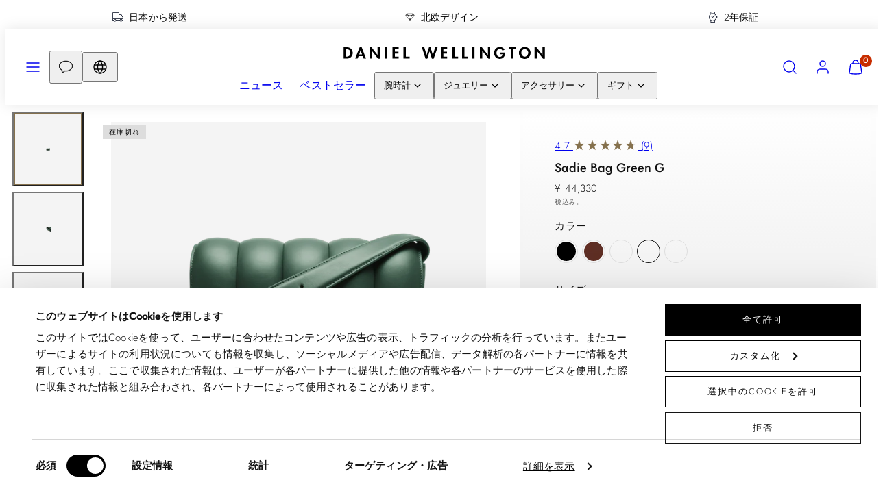

--- FILE ---
content_type: text/html; charset=utf-8
request_url: https://jp.danielwellington.com/products/sadie-bag-green-gold
body_size: 98038
content:
<!doctype html>
<html class="no-js template-product" lang="ja">
  <head>
<!-- Start of Shoplift scripts -->
<!-- 2025-09-01T09:00:18.9602938Z -->
<style>.shoplift-hide { opacity: 0 !important; }</style>
<style id="sl-preview-bar-hide">#preview-bar-iframe, #PBarNextFrameWrapper { display: none !important; }</style>
<script type="text/javascript">(function(rootPath, template, themeRole, themeId, isThemePreview){ /* Generated on 2026-01-23T12:00:08.1152574Z */(function(){"use strict";var $=document.createElement("style");$.textContent=`#shoplift-preview-control{position:fixed;max-width:332px;height:56px;background-color:#141414;z-index:9999;bottom:20px;display:flex;border-radius:8px;box-shadow:13px 22px 7px #0000,9px 14px 7px #00000003,5px 8px 6px #0000000d,2px 4px 4px #00000017,1px 1px 2px #0000001a,0 0 #0000001a;align-items:center;margin:0 auto;left:16px;right:16px;opacity:0;transform:translateY(20px);visibility:hidden;transition:opacity .4s ease-in-out,transform .4s ease-in-out,visibility 0s .4s}#shoplift-preview-control.visible{opacity:1;transform:translateY(0);visibility:visible;transition:opacity .4s ease-in-out,transform .4s ease-in-out,visibility 0s 0s}#shoplift-preview-control *{font-family:Inter,sans-serif;color:#fff;box-sizing:border-box;font-size:16px}#shoplift-preview-variant-title{font-weight:400;line-height:140%;font-size:16px;text-align:start;letter-spacing:-.16px;flex-grow:1;text-wrap:nowrap;overflow:hidden;text-overflow:ellipsis}#shoplift-preview-variant-selector{position:relative;display:block;padding:6px 0;height:100%;min-width:0;flex:1 1 auto}#shoplift-preview-variant-menu-trigger{border:none;cursor:pointer;width:100%;background-color:transparent;padding:0 16px;border-left:1px solid #333;border-right:1px solid #333;height:100%;display:flex;align-items:center;justify-content:start;gap:8px}#shoplift-preview-variant-selector .menu-variant-label{width:24px;height:24px;border-radius:50%;padding:6px;display:flex;justify-content:center;align-items:center;font-size:12px;font-style:normal;font-weight:600;line-height:100%;letter-spacing:-.12px;flex-shrink:0}#shoplift-preview-variant-selector .preview-variant-menu{position:absolute;bottom:110%;transform:translate3d(0,20px,0);visibility:hidden;pointer-events:none;opacity:0;cursor:pointer;background-color:#141414;border:1px solid #141414;border-radius:6px;width:100%;max-height:156px;overflow-y:auto;box-shadow:0 8px 16px #0003;z-index:1;transition:opacity .3s ease-in-out,transform .3s ease-in-out,visibility 0s .3s}#shoplift-preview-variant-selector .preview-variant-menu.preview-variant-menu__visible{visibility:visible;pointer-events:auto;opacity:100;transform:translateZ(0);transition:opacity .3s ease-in-out,transform .3s ease-in-out,visibility 0s 0s}@media screen and (max-width:400px){#shoplift-preview-variant-selector .preview-variant-menu{position:fixed;left:0;right:0;width:auto;bottom:110%}}#shoplift-preview-variant-selector .preview-variant-menu .preview-variant-menu--item{padding:12px 16px;display:flex;overflow:hidden}#shoplift-preview-variant-selector .preview-variant-menu .preview-variant-menu--item .menu-variant-label{margin-right:6px}#shoplift-preview-variant-selector .preview-variant-menu .preview-variant-menu--item span{overflow:hidden;text-overflow:ellipsis;text-wrap:nowrap;white-space:nowrap;color:#f6f6f6;font-size:14px;font-style:normal;font-weight:500}#shoplift-preview-variant-selector .preview-variant-menu .preview-variant-menu--item:hover{background-color:#545454}#shoplift-preview-variant-selector .preview-variant-menu .preview-variant-menu--item:last-of-type{border-bottom-left-radius:6px;border-bottom-right-radius:6px}#shoplift-preview-variant-selector .preview-variant-menu .preview-variant-menu--item:first-of-type{border-top-left-radius:6px;border-top-right-radius:6px}#shoplift-preview-control div:has(#shoplift-exit-preview-button){padding:0 16px}#shoplift-exit-preview-button{padding:6px 8px;font-weight:500;line-height:75%;border-radius:4px;background-color:transparent;border:none;text-decoration:none}#shoplift-exit-preview-button:hover{cursor:pointer;background-color:#333}/*$vite$:1*/`,document.head.appendChild($);var B=" daum[ /]| deusu/| yadirectfetcher|(?:^|[^g])news(?!sapphire)|(?<! (?:channel/|google/))google(?!(app|/google| pixel))|(?<! cu)bots?(?:\\b|_)|(?<!(?: ya| yandex|^job|inapp;) ?)search|(?<!(?:lib))http|(?<![hg]m)score|@[a-z][\\w-]+\\.|\\(\\)|\\.com|\\b\\d{13}\\b|^<|^[\\w \\.\\-\\(?:\\):]+(?:/v?\\d+(?:\\.\\d+)?(?:\\.\\d{1,10})*?)?(?:,|$)|^[^ ]{50,}$|^\\d+\\b|^\\w+/[\\w\\(\\)]*$|^active|^ad muncher|^amaya|^avsdevicesdk/|^biglotron|^bot|^bw/|^clamav[ /]|^client/|^cobweb/|^custom|^ddg[_-]android|^discourse|^dispatch/\\d|^downcast/|^duckduckgo|^facebook|^getright/|^gozilla/|^hobbit|^hotzonu|^hwcdn/|^jeode/|^jetty/|^jigsaw|^microsoft bits|^movabletype|^mozilla/\\d\\.\\d \\(compatible;?\\)$|^mozilla/\\d\\.\\d \\w*$|^navermailapp|^netsurf|^offline|^owler|^postman|^python|^rank|^read|^reed|^rest|^rss|^snapchat|^space bison|^svn|^swcd |^taringa|^thumbor/|^track|^valid|^w3c|^webbandit/|^webcopier|^wget|^whatsapp|^wordpress|^xenu link sleuth|^yahoo|^yandex|^zdm/\\d|^zoom marketplace/|^{{.*}}$|admin|analyzer|archive|ask jeeves/teoma|bit\\.ly/|bluecoat drtr|browsex|burpcollaborator|capture|catch|check|chrome-lighthouse|chromeframe|classifier|clean|cloud|crawl|cypress/|dareboost|datanyze|dejaclick|detect|dmbrowser|download|evc-batch/|feed|firephp|gomezagent|headless|httrack|hubspot marketing grader|hydra|ibisbrowser|images|insight|inspect|iplabel|ips-agent|java(?!;)|library|mail\\.ru/|manager|measure|neustar wpm|node|nutch|offbyone|optimize|pageburst|pagespeed|parser|perl|phantomjs|pingdom|powermarks|preview|proxy|ptst[ /]\\d|reputation|resolver|retriever|rexx;|rigor|rss\\b|scan|scrape|server|sogou|sparkler/|speedcurve|spider|splash|statuscake|synapse|synthetic|tools|torrent|trace|transcoder|url|virtuoso|wappalyzer|watch|webglance|webkit2png|whatcms/|zgrab",G=/bot|spider|crawl|http|lighthouse/i,V;function K(){if(V instanceof RegExp)return V;try{V=new RegExp(B,"i")}catch{V=G}return V}function j(l){return!!l&&K().test(l)}class L{timestamp;constructor(){this.timestamp=new Date}}class W extends L{type;testId;hypothesisId;constructor(t,e,i){super(),this.type=3,this.testId=t,this.hypothesisId=e,this.timestamp=i}}class J extends L{type;path;constructor(t){super(),this.type=4,this.path=t}}class Y extends L{type;cart;constructor(t){super(),this.type=5,this.cart=t}}class D extends Error{isBot;constructor(){super(),this.isBot=!0}}function Z(l,t,e){for(const i of t.selectors){const s=l.querySelectorAll(i.cssSelector);for(let r=0;r<s.length;r++)e(t.testId,t.hypothesisId)}H(l,t,(i,s,r,o,n)=>n(s,r),e)}function x(l,t,e){for(const i of t.selectors)F(l,t.testId,t.hypothesisId,i,e??(()=>{}));H(l,t,F,e??(()=>{}))}function M(l){return l.urlPatterns.reduce((t,e)=>{switch(e.operator){case"contains":return t+`.*${e}.*`;case"endsWith":return t+`.*${e}`;case"startsWith":return t+`${e}.*`}},"")}function H(l,t,e,i){new MutationObserver(()=>{for(const r of t.selectors)e(l,t.testId,t.hypothesisId,r,i)}).observe(l.documentElement,{childList:!0,subtree:!0})}function F(l,t,e,i,s){const r=l.querySelectorAll(i.cssSelector);for(let o=0;o<r.length;o++){let n=r.item(o);if(n instanceof HTMLElement&&n.dataset.shoplift!==""){n.dataset.shoplift="";for(const a of i.actions.sort(ot))n=Q(l,i.cssSelector,n,a)}}return r.length>0&&s?(s(t,e),!0):!1}function Q(l,t,e,i){switch(i.type){case"innerHtml":e.innerHTML=i.value;break;case"attribute":X(e,i.scope,i.value);break;case"css":tt(l,t,i.value);break;case"js":et(l,e,i);break;case"copy":return it(e);case"remove":st(e);break;case"move":rt(e,parseInt(i.value));break}return e}function X(l,t,e){l.setAttribute(t,e)}function tt(l,t,e){const i=l.createElement("style");i.innerHTML=`${t} { ${e} }`,l.getElementsByTagName("head")[0]?.appendChild(i)}function et(l,t,e){Function("document","element",`"use strict"; ${e.value}`)(l,t)}function it(l){const t=l.cloneNode(!0);if(!l.parentNode)throw"Can't copy node outside of DOM";return l.parentNode.insertBefore(t,l.nextSibling),t}function st(l){l.remove()}function rt(l,t){if(t===0)return;const e=Array.prototype.slice.call(l.parentElement.children).indexOf(l),i=Math.min(Math.max(e+t,0),l.parentElement.children.length-1);l.parentElement.children.item(i).insertAdjacentElement(t>0?"afterend":"beforebegin",l)}function ot(l,t){return N(l)-N(t)}function N(l){return l.type==="copy"||l.type==="remove"?0:1}var P=(l=>(l[l.Template=0]="Template",l[l.Theme=1]="Theme",l[l.UrlRedirect=2]="UrlRedirect",l[l.Script=3]="Script",l[l.Dom=4]="Dom",l[l.Price=5]="Price",l))(P||{});const nt="data:image/svg+xml,%3csvg%20width='12'%20height='12'%20viewBox='0%200%2012%2012'%20fill='none'%20xmlns='http://www.w3.org/2000/svg'%3e%3cpath%20d='M9.96001%207.90004C9.86501%207.90004%209.77001%207.86504%209.69501%207.79004L6.43501%204.53004C6.19501%204.29004%205.80501%204.29004%205.56501%204.53004L2.30501%207.79004C2.16001%207.93504%201.92001%207.93504%201.77501%207.79004C1.63001%207.64504%201.63001%207.40504%201.77501%207.26004L5.03501%204.00004C5.56501%203.47004%206.43001%203.47004%206.96501%204.00004L10.225%207.26004C10.37%207.40504%2010.37%207.64504%2010.225%207.79004C10.15%207.86004%2010.055%207.90004%209.96001%207.90004Z'%20fill='white'/%3e%3c/svg%3e",at="data:image/svg+xml,%3csvg%20width='14'%20height='24'%20viewBox='0%200%2014%2024'%20fill='none'%20xmlns='http://www.w3.org/2000/svg'%3e%3cpath%20d='M12.3976%2014.5255C12.2833%2013.8788%2012.0498%2013.3024%2011.6952%2012.7961C11.3416%2012.2898%2010.9209%2011.8353%2010.4353%2011.4317C9.94868%2011.0291%209.43546%2010.6488%208.89565%2010.292C8.48487%2010.049%208.09577%209.78565%207.72637%209.50402C7.35697%209.2224%207.08016%208.89503%206.89694%208.51987C6.71273%208.14471%206.67826%207.69533%206.79055%207.1697C6.86345%206.83216%206.97476%206.54647%207.12351%206.31162C7.27324%206.07778%207.47124%205.89986%207.7175%205.77684C7.96377%205.65483%208.21989%205.59383%208.48389%205.59383C8.88087%205.59383%209.17639%205.7016%209.3734%205.91714C9.56943%206.13268%209.68271%206.42345%209.71424%206.78946C9.74576%207.15547%209.72015%207.55401%209.63839%207.98509C9.55663%208.41617%209.43645%208.84724%209.27687%209.27934L13.5127%208.80149C13.9638%207.52656%2014.1017%206.42447%2013.9264%205.49725C13.751%204.56901%2013.2664%203.85122%2012.4724%203.34491C12.239%203.19648%2011.9779%203.07041%2011.6893%202.96569L12.0026%201.50979L9.86397%200L7.3875%201.50979L7.11169%202.78878C6.65166%202.8874%206.21724%203.01957%205.8114%203.19038C4.85292%203.594%204.06684%204.15115%203.45117%204.86385C2.83452%205.57655%202.42571%206.40108%202.22378%207.33847C2.06616%208.06947%202.04942%208.70796%202.17551%209.25087C2.30061%209.7948%202.52028%2010.2828%202.8355%2010.7139C3.14974%2011.145%203.51816%2011.5344%203.93977%2011.881C4.36039%2012.2288%204.782%2012.5521%205.20164%2012.851C5.68334%2013.1702%206.13844%2013.5169%206.56497%2013.8921C6.99052%2014.2672%207.31954%2014.7125%207.55004%2015.228C7.78055%2015.7445%207.81502%2016.3769%207.65347%2017.1262C7.56482%2017.5389%207.43676%2017.8765%207.27028%2018.1388C7.10381%2018.4011%206.89596%2018.5983%206.64772%2018.7295C6.3985%2018.8606%206.12071%2018.9267%205.8114%2018.9267C5.21641%2018.9267%204.79776%2018.6034%204.62833%2018.1632C4.4589%2017.7229%204.47367%2017.2583%204.60075%2016.5639C4.72782%2015.8705%205.05092%2015.1395%205.37107%2014.3699H1.17665C1.17665%2014.3699%200.207341%2016.1115%200.0310135%2017.6762C-0.0655232%2018.5302%200.0635208%2019.2653%200.41519%2019.8844C0.76686%2020.5036%201.33032%2020.9814%202.10655%2021.319C2.39222%2021.443%202.7104%2021.5447%203.05813%2021.623L2.54589%2024H7.17473L7.7047%2021.5386C8.08493%2021.442%208.43857%2021.3231%208.76562%2021.1787C9.73985%2020.7476%2010.52%2020.1427%2011.1071%2019.3649C11.6932%2018.5871%2012.0873%2017.7291%2012.2892%2016.7917C12.4744%2015.9295%2012.5099%2015.1741%2012.3966%2014.5275L12.3976%2014.5255Z'%20fill='white'/%3e%3c/svg%3e";async function lt(l){let t=l.replace(/-/g,"+").replace(/_/g,"/");for(;t.length%4;)t+="=";const e=atob(t),i=Uint8Array.from(e,o=>o.charCodeAt(0)),s=new Blob([i]).stream().pipeThrough(new DecompressionStream("gzip")),r=await new Response(s).text();return JSON.parse(r)}function _(l,t){return typeof t=="string"&&/\d{4}-\d{2}-\d{2}T\d{2}:\d{2}:\d{2}.\d+(?:Z|[+-]\d+)/.test(t)?new Date(t):t}function O(l,t){return t}function k(l,t=!1,e=!1,i=","){const s=l/100;if(e){const o=Math.round(s).toLocaleString("en-US");return i!==","?o.replace(/,/g,i):o}else{const r=t?",":".",o=s.toFixed(2).split("."),n=parseInt(o[0],10),a=o[1]??"00",c=n.toLocaleString("en-US");return i!==","?`${c.replace(/,/g,i)}${r}${a}`:t?`${c.replace(/,/g,".")}${r}${a}`:`${c}${r}${a}`}}function R(l,t,e,i){const s=t.replace("{{amount}}",k(l,!1,!1)).replace("{{amount_no_decimals}}",k(l,!1,!0)).replace("{{amount_with_comma_separator}}",k(l,!0,!1)).replace("{{amount_no_decimals_with_comma_separator}}",k(l,!0,!0)).replace("{{amount_with_space_separator}}",k(l,!1,!1," ")).replace("{{amount_no_decimals_with_space_separator}}",k(l,!1,!0," ")).replace("{{amount_with_apostrophe_separator}}",k(l,!1,!1,"'")).replace("{{amount_no_decimals_with_apostrophe_separator}}",k(l,!1,!0,"'")).replace("{{amount_with_period_and_space_separator}}",k(l,!1,!1,". ")).replace("{{amount_no_decimals_with_period_and_space_separator}}",k(l,!1,!0,". ")).replace("{{AMOUNT }}",k(l,!0,!1));return i?`${s} ${e}`:s}function q(l){return l.replace(/[^\d.,\s-]/g,"").trim()}function ct(l){const t=new Map;for(const[e,i,s]of l.v)t.set(e,{priceInCents:i,compareAtPriceInCents:s});return t}function dt(l,t,e,i){const{priceInCents:s,compareAtPriceInCents:r}=e,{mf:o,c:n,cce:a}=i;if(l.getAttribute("data-sl-attribute-p")===t)l.innerHTML=R(s,o,n,a);else if(l.getAttribute("data-sl-attribute-cap")===t)r<=0||r<=s?l.remove():l.innerHTML=R(r,o,n,a);else if(l.getAttribute("data-sl-attribute-discount")===t&&!(r<=0||r<=s)){const h=Math.round((r-s)/r*100),u=q(R(r-s,o,n,!1)),p=l.getAttribute("data-sl-format")||"percent";p==="percent"?l.textContent=`-${h}%`:p==="amount"?l.textContent=`-${u}`:p==="both"&&(l.textContent=`-${h}% (-${u})`)}}function ht(l){const t=[],e={id:"url-pattern",operator:"contains",value:"/"};for(const[i,s,r]of l.v){t.push({id:`p-${i}`,cssSelector:`[data-sl-attribute-p="${i}"]`,urlPatterns:[e],actions:[{id:`p-action-${i}`,type:"innerHtml",scope:"price",value:R(s,l.mf,l.c,l.cce)}]});const o=r<=0||r<=s;if(t.push({id:`cap-${i}`,cssSelector:`[data-sl-attribute-cap="${i}"]`,urlPatterns:[e],actions:[{id:`cap-action-${i}`,type:o?"remove":"innerHtml",scope:"compare-at-price",value:o?"":R(r,l.mf,l.c,l.cce)}]}),!o&&r>s){const n=Math.round((r-s)/r*100),a=q(R(r-s,l.mf,l.c,!1));t.push({id:`d-${i}`,cssSelector:`[data-sl-attribute-discount="${i}"]`,urlPatterns:[e],actions:[{id:`d-action-${i}`,type:"js",scope:null,value:`(function(doc, el) {              var format = el.getAttribute('data-sl-format') || 'percent';              if (format === 'percent') {                el.textContent = '-${n}%';              } else if (format === 'amount') {                el.textContent = '-${a}';              } else if (format === 'both') {                el.textContent = '-${n}% (-${a})';              }            })`}]})}}return t}let U=!1;class pt{constructor(t,e,i,s,r,o,n,a,c,h,u){this.shop=t,this.host=e,this.eventHost=i,this.disableReferrerOverride=a,this.logHistory=[],this.legacySessionKey=`SHOPLIFT_SESSION_${this.shop}`,this.cssHideClass=s?"shoplift-hide":"",this.testConfigs=h.map(d=>({...d,startAt:new Date(d.startAt),statusHistory:d.statusHistory.map(v=>({...v,createdAt:new Date(v.createdAt)}))})),this.inactiveTestConfigs=u,this.sendPageView=!!r,this.shopliftDebug=o===!0,this.gaConfig=n!=={"sendEvents":true,"mode":"gtm"}?n:{sendEvents:!1},this.fetch=window.fetch.bind(window),this.localStorageSet=window.localStorage.setItem.bind(window.localStorage),this.localStorageGet=window.localStorage.getItem.bind(window.localStorage);const p=this.getDeviceType();this.device=p!=="tablet"?p:"mobile",this.state=this.loadState(),this.shopifyAnalyticsId=this.getShopifyAnalyticsId(),this.testsFilteredByAudience=h.filter(d=>d.status=="active"),this.getCountryTimeout=c===1000?1e3:c,this.log("State Loaded",JSON.stringify(this.state))}DATA_SL_ATTRIBUTE_P="data-sl-attribute-p";DATA_SL_TEST_ID="data-sl-test-id";VIEWPORT_TRACK_THRESHOLD=.5;temporarySessionKey="Shoplift_Session";essentialSessionKey="Shoplift_Essential";analyticsSessionKey="Shoplift_Analytics";priceSelectorsSessionKey="Shoplift_PriceSelectors";legacySessionKey;cssHideClass;testConfigs;inactiveTestConfigs;testsFilteredByAudience;sendPageView;shopliftDebug;gaConfig;getCountryTimeout;state;shopifyAnalyticsId;cookie=document.cookie;isSyncing=!1;isSyncingGA=!1;fetch;localStorageSet;localStorageGet;sessionStorageSet=window.sessionStorage.setItem.bind(window.sessionStorage);sessionStorageGet=window.sessionStorage.getItem.bind(window.sessionStorage);urlParams=new URLSearchParams(window.location.search);device;logHistory;activeViewportObservers=new Map;deriveCategoryFromExistingTests(){if(!this.state.temporary.testCategory&&this.state.essential.visitorTests.length>0){const t=this.state.essential.visitorTests.some(e=>{if(!e.hypothesisId)return!1;const i=this.getHypothesis(e.hypothesisId);return i&&["theme","basicScript","price"].includes(i.type)});this.state.temporary.testCategory=t?"global":"conditional",this.persistTemporaryState(),this.log("Derived test category from existing visitorTests: %s",this.state.temporary.testCategory)}}async init(){try{if(this.log("Shoplift script initializing"),window.Shopify&&window.Shopify.designMode){this.log("Skipping script for design mode");return}if(window.location.href.includes("slScreenshot=true")){this.log("Skipping script for screenshot");return}if(window.location.hostname.endsWith(".edgemesh.com")){this.log("Skipping script for preview");return}if(window.location.href.includes("isShopliftMerchant")){const e=this.urlParams.get("isShopliftMerchant")==="true";this.log("Setting merchant session to %s",e),this.state.temporary.isMerchant=e,this.persistTemporaryState()}if(this.state.temporary.isMerchant){this.log("Setting up preview for merchant"),typeof window.shoplift!="object"&&this.setShopliftStub(),this.state.temporary.previewConfig||this.hidePage(),await this.initPreview(),document.querySelector("#sl-preview-bar-hide")?.remove();return}if(this.state.temporary.previewConfig=void 0,j(navigator.userAgent))return;if(navigator.userAgent.includes("Chrome/118")){this.log("Random: %o",[Math.random(),Math.random(),Math.random()]);const e=await this.makeRequest({url:`${this.eventHost}/api/v0/events/ip`,method:"get"}).then(i=>i?.json());this.log(`IP: ${e}`),this.makeRequest({url:`${this.eventHost}/api/v0/logs`,method:"post",data:JSON.stringify(this.debugState(),O)}).catch()}if(this.shopifyAnalyticsId=this.getShopifyAnalyticsId(),this.monitorConsentChange(),this.checkForThemePreview())return;if(!this.disableReferrerOverride&&this.state.temporary.originalReferrer!=null){this.log(`Overriding referrer from '${document.referrer}' to '${this.state.temporary.originalReferrer}'`);const e=this.state.temporary.originalReferrer;delete this.state.temporary.originalReferrer,this.persistTemporaryState(),Object.defineProperty(document,"referrer",{get:()=>e,enumerable:!0,configurable:!0})}if(await this.refreshVisitor(this.shopifyAnalyticsId),await this.handleVisitorTest()){this.log("Redirecting for visitor test");return}this.setShoplift(),this.showPage(),this.ensureCartAttributesForExistingPriceTests(!1),await this.finalize(),console.log("SHOPLIFT SCRIPT INITIALIZED!")}catch(t){if(t instanceof D)return;throw t}finally{typeof window.shoplift!="object"&&this.setShopliftStub()}}getVariantColor(t){switch(t){case"a":return{text:"#141414",bg:"#E2E2E2"};case"b":return{text:"rgba(255, 255, 255, 1)",bg:"rgba(37, 99, 235, 1)"}}}getDefaultVariantTitle(t){return t.title?t.title:t.type==="price"?t.isControl?"Original prices":"Variant prices":t.isControl?"Original":"Untitled variant "+t.label.toUpperCase()}async initPreview(){const t=this.urlParams.get("previewConfig");if(t){this.state.temporary.previewConfig=void 0,this.log("Setting up the preview"),this.log("Found preview config, writing to temporary state");const e=await lt(t);if(this.state.temporary.previewConfig=e,this.state.temporary.previewConfig.testTypeCategory===P.Price){this.hidePage(!0);const s=this.state.temporary.previewConfig;let r=`${this.host}/api/dom-selectors/${s.storeId}/${s.testId}/${s.isDraft||!1}`;s.shopifyProductId&&(r+=`?productId=${s.shopifyProductId}`);const o=await this.makeJsonRequest({method:"get",url:r}).catch(n=>(this.log("Error getting domSelectors",n),null));s.variants.forEach(n=>n.domSelectors=o[n.id]?.domSelectors)}this.persistTemporaryState();const i=new URL(window.location.toString());i.searchParams.delete("previewConfig"),this.queueRedirect(i)}else if(this.state.temporary.previewConfig){this.showPage();const e=this.state.temporary.previewConfig;e.testTypeCategory===P.Template&&this.handleTemplatePreview(e)&&this.initPreviewControls(e),e.testTypeCategory===P.UrlRedirect&&this.handleUrlPreview(e)&&this.initPreviewControls(e),e.testTypeCategory===P.Script&&this.handleScriptPreview(e)&&this.initPreviewControls(e),e.testTypeCategory===P.Price&&await this.handlePricePreview(e)&&this.initPreviewControls(e)}}initPreviewControls(t){document.addEventListener("DOMContentLoaded",()=>{const e=t.variants.find(v=>v.id===t.currentVariant),i=e?.label||"a",s=t.variants,r=document.createElement("div");r.id="shoplift-preview-control";const o=document.createElement("div"),n=document.createElement("img");n.src=at,n.height=24,n.width=14,o.style.padding="0 16px",o.style.lineHeight="100%",o.appendChild(n),r.appendChild(o);const a=document.createElement("div");a.id="shoplift-preview-variant-selector";const c=document.createElement("button");c.id="shoplift-preview-variant-menu-trigger";const h=document.createElement("div");h.className="menu-variant-label",h.style.backgroundColor=this.getVariantColor(i).bg,h.style.color=this.getVariantColor(i).text,h.innerText=i.toUpperCase(),c.appendChild(h);const u=document.createElement("span");if(u.id="shoplift-preview-variant-title",u.innerText=e?this.getDefaultVariantTitle(e):"Untitled variant "+i.toUpperCase(),c.appendChild(u),s.length>1){const v=document.createElement("img");v.src=nt,v.width=12,v.height=12,v.style.height="12px",v.style.width="12px",c.appendChild(v);const T=document.createElement("div");T.className="preview-variant-menu";for(const m of t.variants.filter(S=>S.id!==t.currentVariant)){const S=document.createElement("div");S.className="preview-variant-menu--item";const I=document.createElement("div");I.className="menu-variant-label",I.style.backgroundColor=this.getVariantColor(m.label).bg,I.style.color=this.getVariantColor(m.label).text,I.style.flexShrink="0",I.innerText=m.label.toUpperCase(),S.appendChild(I);const y=document.createElement("span");y.innerText=this.getDefaultVariantTitle(m),S.appendChild(y),S.addEventListener("click",()=>{this.pickVariant(m.id)}),T.appendChild(S)}a.appendChild(T),c.addEventListener("click",()=>{T.className!=="preview-variant-menu preview-variant-menu__visible"?T.classList.add("preview-variant-menu__visible"):T.classList.remove("preview-variant-menu__visible")}),document.addEventListener("click",m=>{m.target instanceof Element&&!c.contains(m.target)&&T.className==="preview-variant-menu preview-variant-menu__visible"&&T.classList.remove("preview-variant-menu__visible")})}else c.style.pointerEvents="none",h.style.margin="0";a.appendChild(c),r.appendChild(a);const p=document.createElement("div"),d=document.createElement("button");d.id="shoplift-exit-preview-button",d.innerText="Exit",p.appendChild(d),d.addEventListener("click",()=>{this.exitPreview()}),r.appendChild(p),document.body.appendChild(r),requestAnimationFrame(()=>{r.classList.add("visible")})}),this.ensureCartAttributesForExistingPriceTests(!0)}pickVariant(t){if(this.state.temporary.previewConfig){const e=this.state.temporary.previewConfig,i=new URL(window.location.toString());if(e.testTypeCategory===P.UrlRedirect){const s=e.variants.find(r=>r.id===e.currentVariant)?.redirectUrl;if(i.pathname===s){const r=e.variants.find(o=>o.id===t)?.redirectUrl;r&&(i.pathname=r)}}if(e.testTypeCategory===P.Template){const s=e.variants.find(r=>r.id===e.currentVariant)?.pathName;if(s&&i.pathname===s){const r=e.variants.find(o=>o.id===t)?.pathName;r&&r!==s&&(i.pathname=r)}}e.currentVariant=t,this.persistTemporaryState(),this.queueRedirect(i)}}exitPreview(){const t=new URL(window.location.toString());if(this.state.temporary.previewConfig?.testTypeCategory===P.Template&&t.searchParams.delete("view"),this.state.temporary.previewConfig?.testTypeCategory===P.Script&&t.searchParams.delete("slVariant"),this.state.temporary.previewConfig?.testTypeCategory===P.UrlRedirect){const i=this.state.temporary.previewConfig.variants.filter(r=>!r.isControl&&r.redirectUrl!==null).map(r=>r.redirectUrl),s=this.state.temporary.previewConfig.variants.find(r=>r.label==="a")?.redirectUrl;i.includes(t.pathname)&&s&&(t.pathname=s)}this.state.temporary.previewConfig=void 0,this.persistTemporaryState(),this.hidePage(),this.queueRedirect(t)}handleTemplatePreview(t){const e=t.currentVariant,i=t.variants.find(a=>a.id===e);if(!i)return!1;const s=t.variants.find(a=>a.isControl);if(!s)return!1;this.log("Setting up template preview for type",s.type);const r=new URL(window.location.toString()),o=r.searchParams.get("view"),n=i.type===s.type;return!n&&!i.isControl&&template.suffix===s.affix&&this.typeFromTemplate()===s.type&&i.pathName!==null?(this.log("Hit control template type, redirecting to the variant url"),this.hidePage(),r.pathname=i.pathName,this.queueRedirect(r),!0):(!i.isControl&&this.typeFromTemplate()==i.type&&template.suffix===s.affix&&n&&o!==(i.affix||"__DEFAULT__")&&(this.log("Template type and affix match control, updating the view param"),r.searchParams.delete("view"),this.log("Setting the new viewParam to",i.affix||"__DEFAULT__"),this.hidePage(),r.searchParams.set("view",i.affix||"__DEFAULT__"),this.queueRedirect(r)),o!==null&&o!==i.affix&&(r.searchParams.delete("view"),this.hidePage(),this.queueRedirect(r)),!0)}handleUrlPreview(t){const e=t.currentVariant,i=t.variants.find(o=>o.id===e),s=t.variants.find(o=>o.isControl)?.redirectUrl;if(!i)return!1;this.log("Setting up URL redirect preview");const r=new URL(window.location.toString());return r.pathname===s&&!i.isControl&&i.redirectUrl!==null&&(this.log("Url matches control, redirecting"),this.hidePage(),r.pathname=i.redirectUrl,this.queueRedirect(r)),!0}handleScriptPreview(t){const e=t.currentVariant,i=t.variants.find(o=>o.id===e);if(!i)return!1;this.log("Setting up script preview");const s=new URL(window.location.toString());return s.searchParams.get("slVariant")!==i.id&&(this.log("current id doesn't match the variant, redirecting"),s.searchParams.delete("slVariant"),this.log("Setting the new slVariantParam"),this.hidePage(),s.searchParams.set("slVariant",i.id),this.queueRedirect(s)),!0}async handlePricePreview(t){const e=t.currentVariant,i=t.variants.find(s=>s.id===e);return i?(this.log("Setting up price preview"),i.domSelectors&&i.domSelectors.length>0&&(x(document,{testId:t.testId,hypothesisId:i.id,selectors:i.domSelectors}),this.ensureCartAttributesForExistingPriceTests(!0)),!0):!1}async finalize(){const t=await this.getCartState();t!==null&&this.queueCartUpdate(t),this.pruneStateAndSave(),await this.syncAllEvents()}setShoplift(){this.log("Setting up public API");const e=this.urlParams.get("slVariant")==="true",i=e?null:this.urlParams.get("slVariant");window.shoplift={isHypothesisActive:async s=>{if(this.log("Script checking variant for hypothesis '%s'",s),e)return this.log("Forcing variant for hypothesis '%s'",s),!0;if(i!==null)return this.log("Forcing hypothesis '%s'",i),s===i;const r=this.testConfigs.find(n=>n.hypotheses.some(a=>a.id===s));if(!r)return this.log("No test found for hypothesis '%s'",s),!1;const o=this.state.essential.visitorTests.find(n=>n.testId===r.id);return o?(this.log("Active visitor test found",s),o.hypothesisId===s):(await this.manuallySplitVisitor(r),this.testConfigs.some(n=>n.hypotheses.some(a=>a.id===s&&this.state.essential.visitorTests.some(c=>c.hypothesisId===a.id))))},setAnalyticsConsent:async s=>{await this.onConsentChange(s,!0)},getVisitorData:()=>({visitor:this.state.analytics.visitor,visitorTests:this.state.essential.visitorTests.filter(s=>!s.isInvalid).map(s=>{const{shouldSendToGa:r,savedAt:o,...n}=s;return n})})}}setShopliftStub(){this.log("Setting up stubbed public API");const e=this.urlParams.get("slVariant")==="true",i=e?null:this.urlParams.get("slVariant");window.shoplift={isHypothesisActive:s=>Promise.resolve(e||s===i),setAnalyticsConsent:()=>Promise.resolve(),getVisitorData:()=>({visitor:null,visitorTests:[]})}}async manuallySplitVisitor(t){this.log("Starting manual split for test '%s'",t.id),await this.handleVisitorTest([t]);const e=this.getReservationForTest(t.id);e&&!e.isRealized&&e.entryCriteriaKey&&(this.log("Realizing manual API reservation for test '%s'",t.id),this.realizeReservationForCriteria(e.entryCriteriaKey)),this.saveState(),this.syncAllEvents()}async handleVisitorTest(t){await this.filterTestsByAudience(this.testConfigs,this.state.analytics.visitor??this.buildBaseVisitor(),this.state.essential.visitorTests),this.deriveCategoryFromExistingTests(),this.clearStaleReservations();let e=t?t.filter(i=>this.testsFilteredByAudience.some(s=>s.id===i.id)):[...this.testsForUrl(this.testsFilteredByAudience),...this.domTestsForUrl(this.testsFilteredByAudience)];try{if(e.length===0)return this.log("No tests found"),!1;this.log("Checking for existing visitor test on page");const i=this.getCurrentVisitorHypothesis(e);if(i){this.log("Found current visitor test");const a=this.considerRedirect(i);return a&&(this.log("Redirecting for current visitor test"),this.redirect(i)),a}const s=this.getReservationForCurrentPage();if(s){this.log("Found matching reservation for current page: %s",s.testId);const a=this.getHypothesis(s.hypothesisId);if(a){a.type!=="price"&&this.realizeReservationForCriteria(s.entryCriteriaKey);const c=this.considerRedirect(a);return c&&this.redirect(a),c}}this.log("No active test relation for test page");const r=this.testsForUrl(this.inactiveTestConfigs.filter(a=>this.testIsPaused(a)&&a.hypotheses.some(c=>this.state.essential.visitorTests.some(h=>h.hypothesisId===c.id)))).map(a=>a.id);if(r.length>0)return this.log("Visitor has paused tests for test page, skipping test assignment: %o",r),!1;if(!this.state.temporary.testCategory){const a=this.testsFilteredByAudience.filter(h=>this.isGlobalEntryCriteria(this.getEntryCriteriaKey(h))),c=this.testsFilteredByAudience.filter(h=>!this.isGlobalEntryCriteria(this.getEntryCriteriaKey(h)));if(this.log("Category dice roll - global tests: %o, conditional tests: %o",a.map(h=>({id:h.id,title:h.title,criteria:this.getEntryCriteriaKey(h)})),c.map(h=>({id:h.id,title:h.title,criteria:this.getEntryCriteriaKey(h)}))),a.length>0&&c.length>0){const h=a.length,u=c.length,p=h+u,d=Math.random()*p;this.state.temporary.testCategory=d<h?"global":"conditional",this.log("Category dice roll: rolled %.2f of %d (global weight: %d, conditional weight: %d), selected '%s'",d,p,h,u,this.state.temporary.testCategory)}else a.length>0?(this.state.temporary.testCategory="global",this.log("Only global tests available, setting category to global")):(this.state.temporary.testCategory="conditional",this.log("Only conditional tests available, setting category to conditional"));this.persistTemporaryState()}const o=this.state.temporary.testCategory;if(this.log("Visitor test category: %s",o),o==="global"){const a=this.testsFilteredByAudience.filter(c=>!this.isGlobalEntryCriteria(this.getEntryCriteriaKey(c)));for(const c of a)this.markTestAsBlocked(c,"category:global");e=e.filter(c=>this.isGlobalEntryCriteria(this.getEntryCriteriaKey(c)))}else{const a=this.testsFilteredByAudience.filter(c=>this.isGlobalEntryCriteria(this.getEntryCriteriaKey(c)));for(const c of a)this.markTestAsBlocked(c,"category:conditional");e=e.filter(c=>!this.isGlobalEntryCriteria(this.getEntryCriteriaKey(c)))}if(e.length===0)return this.log("No tests remaining after category filter"),!1;this.createReservations(e);const n=this.getReservationForCurrentPage();if(n&&!n.isRealized){const a=this.getHypothesis(n.hypothesisId);if(a){a.type!=="price"&&this.realizeReservationForCriteria(n.entryCriteriaKey);const c=this.considerRedirect(a);return c&&(this.log("Redirecting for new test"),this.redirect(a)),c}}return!1}finally{this.includeInDomTests(),this.saveState()}}includeInDomTests(){this.applyControlForAudienceFilteredPriceTests();const t=this.getDomTestsForCurrentUrl(),e=this.getVisitorDomHypothesis(t);for(const i of t){this.log("Evaluating dom test '%s'",i.id);const s=i.hypotheses.some(d=>d.type==="price");if(this.state.essential.visitorTests.find(d=>d.testId===i.id&&d.isInvalid&&!d.hypothesisId)){if(this.log("Visitor is blocked from test '%s', applying control prices if price test",i.id),s){const d=i.hypotheses.find(v=>v.isControl);d?.priceData&&(this.applyPriceTestWithMapLookup(i.id,d,[d],()=>{this.log("Control prices applied for blocked visitor, no metrics tracked")}),this.updatePriceTestHiddenInputs(i.id,"control",!1))}continue}const o=this.getReservationForTest(i.id);let n=null,a=!1;const c=e.find(d=>i.hypotheses.some(v=>d.id===v.id));if(o)n=this.getHypothesis(o.hypothesisId)??null,this.log("Using reserved hypothesis '%s' for test '%s'",o.hypothesisId,i.id);else if(c)n=c,this.log("Using existing hypothesis assignment for test '%s'",i.id);else if(s){const d=this.visitorActiveTestTypeWithReservations();d?(a=!0,this.log("Visitor already in test type '%s', treating as non-test for price test '%s'",d,i.id)):n=this.pickHypothesis(i)}else n=this.pickHypothesis(i);if(a&&s){const d=i.hypotheses.find(v=>v.isControl);d?.priceData&&(this.log("Applying control prices for non-test visitor on price test '%s' (Map-based)",i.id),this.applyPriceTestWithMapLookup(i.id,d,[d],()=>{this.log("Control prices applied for non-test visitor, no metrics tracked")}),this.updatePriceTestHiddenInputs(i.id,"control",!1));continue}if(!n){this.log("Failed to pick hypothesis for test");continue}const h=i.bayesianRevision??4,u=n.type==="price",p=h>=5;if(u&&p){if(this.log(`Price test with Map-based lookup (v${h}): ${i.id}`),!n.priceData){this.log("No price data for hypothesis '%s', skipping",n.id);continue}const d=n.isControl?"control":"variant";this.log(`Setting up Map-based price test for ${d} (test: ${i.id})`),this.applyPriceTestWithMapLookup(i.id,n,i.hypotheses,v=>{const T=this.getReservationForTest(v);T&&!T.isRealized&&T.entryCriteriaKey?this.realizeReservationForCriteria(T.entryCriteriaKey):this.queueAddVisitorToTest(v,n),this.saveState(),this.queuePageView(window.location.pathname),this.syncAllEvents()});continue}if(u&&!p){this.log(`Price test without viewport tracking (v${h}): ${i.id}`);const d=this.getDomSelectorsForHypothesis(n);if(d.length===0)continue;x(document,{testId:i.id,hypothesisId:n.id,selectors:d},v=>{this.queueAddVisitorToTest(v,n),this.saveState(),this.queuePageView(window.location.pathname),this.syncAllEvents()});continue}if(!n.domSelectors||n.domSelectors.length===0){this.log("No selectors found, skipping hypothesis");continue}x(document,{testId:i.id,hypothesisId:n.id,selectors:n.domSelectors},d=>{this.queueAddVisitorToTest(d,n),this.saveState(),this.queuePageView(window.location.pathname),this.syncAllEvents()})}}considerRedirect(t){if(this.log("Considering redirect for hypothesis '%s'",t.id),t.isControl)return this.log("Skipping redirect for control"),!1;if(t.type==="basicScript"||t.type==="manualScript")return this.log("Skipping redirect for script test"),!1;const e=this.state.essential.visitorTests.find(o=>o.hypothesisId===t.id),i=new URL(window.location.toString()),r=new URLSearchParams(window.location.search).get("view");if(t.type==="theme"){if(!(t.themeId===themeId)){if(this.log("Theme id '%s' is not hypothesis theme ID '%s'",t.themeId,themeId),e&&e.themeId!==t.themeId&&(e.themeId===themeId||!this.isThemePreview()))this.log("On old theme, redirecting and updating local visitor"),e.themeId=t.themeId;else if(this.isThemePreview())return this.log("On non-test theme, skipping redirect"),!1;return this.log("Hiding page to redirect for theme test"),this.hidePage(),!0}return!1}else if(t.type!=="dom"&&t.type!=="price"&&t.affix!==template.suffix&&t.affix!==r||t.redirectPath&&!i.pathname.endsWith(t.redirectPath))return this.log("Hiding page to redirect for template test"),this.hidePage(),!0;return this.log("Not redirecting"),!1}redirect(t){if(this.log("Redirecting to hypothesis '%s'",t.id),t.isControl)return;const e=new URL(window.location.toString());if(e.searchParams.delete("view"),t.redirectPath){const i=RegExp("^(/w{2}-w{2})/").exec(e.pathname);if(i&&i.length>1){const s=i[1];e.pathname=`${s}${t.redirectPath}`}else e.pathname=t.redirectPath}else t.type==="theme"?(e.searchParams.set("_ab","0"),e.searchParams.set("_fd","0"),e.searchParams.set("_sc","1"),e.searchParams.set("preview_theme_id",t.themeId.toString())):t.type!=="urlRedirect"&&e.searchParams.set("view",t.affix);this.queueRedirect(e)}async refreshVisitor(t){if(t===null||!this.state.essential.isFirstLoad||!this.testConfigs.some(i=>i.visitorOption!=="all"))return;this.log("Refreshing visitor"),this.hidePage();const e=await this.getVisitor(t);e&&e.id&&this.updateLocalVisitor(e)}buildBaseVisitor(){return{shopifyAnalyticsId:this.shopifyAnalyticsId,device:this.device,country:null,...this.state.essential.initialState}}getInitialState(){const t=this.getUTMValue("utm_source")??"",e=this.getUTMValue("utm_medium")??"",i=this.getUTMValue("utm_campaign")??"",s=this.getUTMValue("utm_content")??"",r=window.document.referrer,o=this.device;return{createdAt:new Date,utmSource:t,utmMedium:e,utmCampaign:i,utmContent:s,referrer:r,device:o}}checkForThemePreview(){return this.log("Checking for theme preview"),window.location.hostname.endsWith(".shopifypreview.com")?(this.log("on shopify preview domain"),this.clearThemeBar(!0,!1,this.state),document.querySelector("#sl-preview-bar-hide")?.remove(),!1):this.isThemePreview()?this.state.essential.visitorTests.some(t=>t.isThemeTest&&t.hypothesisId!=null&&this.getHypothesis(t.hypothesisId)&&t.themeId===themeId)?(this.log("On active theme test, removing theme bar"),this.clearThemeBar(!1,!0,this.state),!1):this.state.essential.visitorTests.some(t=>t.isThemeTest&&t.hypothesisId!=null&&!this.getHypothesis(t.hypothesisId)&&t.themeId===themeId)?(this.log("Visitor is on an inactive theme test, redirecting to main theme"),this.redirectToMainTheme(),!0):this.state.essential.isFirstLoad?(this.log("No visitor found on theme preview, redirecting to main theme"),this.redirectToMainTheme(),!0):this.inactiveTestConfigs.some(t=>t.hypotheses.some(e=>e.themeId===themeId))?(this.log("Current theme is an inactive theme test, redirecting to main theme"),this.redirectToMainTheme(),!0):this.testConfigs.some(t=>t.hypotheses.some(e=>e.themeId===themeId))?(this.log("Falling back to clearing theme bar"),this.clearThemeBar(!1,!0,this.state),!1):(this.log("No tests on current theme, skipping script"),this.clearThemeBar(!0,!1,this.state),document.querySelector("#sl-preview-bar-hide")?.remove(),!0):(this.log("Not on theme preview"),this.clearThemeBar(!0,!1,this.state),!1)}redirectToMainTheme(){this.hidePage();const t=new URL(window.location.toString());t.searchParams.set("preview_theme_id",""),this.queueRedirect(t)}testsForUrl(t){const e=new URL(window.location.href),i=this.typeFromTemplate();return t.filter(s=>s.hypotheses.some(r=>r.type!=="dom"&&r.type!=="price"&&(r.isControl&&r.type===i&&r.affix===template.suffix||r.type==="theme"||r.isControl&&r.type==="urlRedirect"&&r.redirectPath&&e.pathname.endsWith(r.redirectPath)||r.type==="basicScript"))&&(s.ignoreTestViewParameterEnforcement||!e.searchParams.has("view")||s.hypotheses.map(r=>r.affix).includes(e.searchParams.get("view")??"")))}domTestsForUrl(t){const e=new URL(window.location.href);return t.filter(i=>i.hypotheses.some(s=>s.type!=="dom"&&s.type!=="price"?!1:s.type==="price"&&s.priceData&&s.priceData.v.length>0?!0:s.domSelectors&&s.domSelectors.some(r=>new RegExp(M(r)).test(e.toString()))))}async filterTestsByAudience(t,e,i){const s=[];let r=e.country;!r&&t.some(o=>o.requiresCountry&&!i.some(n=>n.testId===o.id))&&(this.log("Hiding page to check geoip"),this.hidePage(),r=await this.makeJsonRequest({method:"get",url:`${this.eventHost}/api/v0/visitors/get-country`,signal:AbortSignal.timeout(this.getCountryTimeout)}).catch(o=>(this.log("Error getting country",o),null)));for(const o of t){if(this.log("Checking audience for test '%s'",o.id),this.state.essential.visitorTests.some(c=>c.testId===o.id&&c.hypothesisId==null)){console.log(`Skipping blocked test '${o.id}'`);continue}const n=this.visitorCreatedDuringTestActive(o.statusHistory);(i.some(c=>c.testId===o.id&&(o.device==="all"||o.device===e.device&&o.device===this.device))||this.isTargetAudience(o,e,n,r))&&(this.log("Visitor is in audience for test '%s'",o.id),s.push(o))}this.testsFilteredByAudience=s}isTargetAudience(t,e,i,s){const r=this.getChannel(e);return(t.device==="all"||t.device===e.device&&t.device===this.device)&&(t.visitorOption==="all"||t.visitorOption==="new"&&i||t.visitorOption==="returning"&&!i)&&(t.targetAudiences.length===0||t.targetAudiences.reduce((o,n)=>o||n.reduce((a,c)=>a&&c(e,i,r,s),!0),!1))}visitorCreatedDuringTestActive(t){let e="";for(const i of t){if(this.state.analytics.visitor!==null&&this.state.analytics.visitor.createdAt<i.createdAt||this.state.essential.initialState.createdAt<i.createdAt)break;e=i.status}return e==="active"}getDomTestsForCurrentUrl(){return this.domTestsForUrl(this.testsFilteredByAudience)}getCurrentVisitorHypothesis(t){return t.flatMap(e=>e.hypotheses).find(e=>e.type!=="dom"&&e.type!=="price"&&this.state.essential.visitorTests.some(i=>i.hypothesisId===e.id))}getVisitorDomHypothesis(t){return t.flatMap(e=>e.hypotheses).filter(e=>(e.type==="dom"||e.type==="price")&&this.state.essential.visitorTests.some(i=>i.hypothesisId===e.id))}getHypothesis(t){return this.testConfigs.filter(e=>e.hypotheses.some(i=>i.id===t)).map(e=>e.hypotheses.find(i=>i.id===t))[0]}getDomSelectorsForHypothesis(t){if(!t)return[];if(t.domSelectors&&t.domSelectors.length>0)return t.domSelectors;if(t.priceData){const e=`${this.priceSelectorsSessionKey}_${t.id}`;try{const s=sessionStorage.getItem(e);if(s){const r=JSON.parse(s);return t.domSelectors=r,this.log("Loaded %d price selectors from cache for hypothesis '%s'",r.length,t.id),r}}catch{}const i=ht(t.priceData);t.domSelectors=i;try{sessionStorage.setItem(e,JSON.stringify(i)),this.log("Generated and cached %d price selectors for hypothesis '%s'",i.length,t.id)}catch{this.log("Generated %d price selectors for hypothesis '%s' (cache unavailable)",i.length,t.id)}return i}return[]}hasThemeTest(t){return t.some(e=>e.hypotheses.some(i=>i.type==="theme"))}hasTestThatIsNotThemeTest(t){return t.some(e=>e.hypotheses.some(i=>i.type!=="theme"&&i.type!=="dom"&&i.type!=="price"))}hasThemeAndOtherTestTypes(t){return this.hasThemeTest(t)&&this.hasTestThatIsNotThemeTest(t)}testIsPaused(t){return t.status==="paused"||t.status==="incompatible"||t.status==="suspended"}visitorActiveTestType(){const t=this.state.essential.visitorTests.filter(e=>this.testConfigs.some(i=>i.hypotheses.some(s=>s.id==e.hypothesisId)));return t.length===0?null:t.some(e=>e.isThemeTest)?"theme":"templateOrUrlRedirect"}getReservationType(t){return t==="price"||this.isTemplateTestType(t)?"deferred":"immediate"}isTemplateTestType(t){return["product","collection","landing","index","cart","search","blog","article","collectionList"].includes(t)}getEntryCriteriaKey(t){const e=t.hypotheses.find(i=>i.isControl);if(!e)return`unknown:${t.id}`;switch(e.type){case"theme":return"global:theme";case"basicScript":return"global:autoApi";case"price":return"global:price";case"manualScript":return`conditional:manualApi:${t.id}`;case"urlRedirect":return`conditional:url:${e.redirectPath||"unknown"}`;default:return`conditional:template:${e.type}`}}isGlobalEntryCriteria(t){return t.startsWith("global:")}groupTestsByEntryCriteria(t){const e=new Map;for(const i of t){const s=this.getEntryCriteriaKey(i),r=e.get(s)||[];r.push(i),e.set(s,r)}return e}doesCurrentPageMatchEntryCriteria(t){if(this.isGlobalEntryCriteria(t))return!0;if(t==="conditional:manualApi")return!1;if(t.startsWith("conditional:url:")){const e=t.replace("conditional:url:","");return window.location.pathname.endsWith(e)}if(t.startsWith("conditional:template:")){const e=t.replace("conditional:template:","");return this.typeFromTemplate()===e}return!1}hasActiveReservation(){const t=this.getActiveReservations();return Object.values(t).some(e=>!e.isRealized)}getActiveReservation(){const t=this.getActiveReservations();return Object.values(t).find(e=>!e.isRealized)??null}clearStaleReservations(){const t=this.state.temporary.testReservations;if(!t)return;let e=!1;for(const[i,s]of Object.entries(t)){const r=this.testConfigs.find(n=>n.id===s.testId);if(!r){this.log("Test '%s' no longer in config, clearing reservation for criteria '%s'",s.testId,i),delete t[i],e=!0;continue}if(r.status!=="active"){this.log("Test '%s' status is '%s', clearing reservation for criteria '%s'",s.testId,r.status,i),delete t[i],e=!0;continue}this.testsFilteredByAudience.some(n=>n.id===s.testId)||(this.log("Visitor no longer passes audience for test '%s', clearing reservation for criteria '%s'",s.testId,i),delete t[i],e=!0)}e&&this.persistTemporaryState()}createReservations(t){if(this.state.temporary.testReservations||(this.state.temporary.testReservations={}),this.state.temporary.rolledEntryCriteria||(this.state.temporary.rolledEntryCriteria=[]),this.state.temporary.testCategory==="global"){this.createSingleReservation(t,"global");return}const i=t.filter(n=>this.doesCurrentPageMatchEntryCriteria(this.getEntryCriteriaKey(n))),s=t.filter(n=>!this.doesCurrentPageMatchEntryCriteria(this.getEntryCriteriaKey(n)));this.log("Conditional tests split - matching current page: %d, not matching: %d",i.length,s.length),i.length>0&&this.log("Tests matching current page (same pool): %o",i.map(n=>({id:n.id,title:n.title,criteria:this.getEntryCriteriaKey(n)})));const r="conditional:current-page";if(i.length>0&&!this.state.temporary.rolledEntryCriteria.includes(r)){this.createSingleReservation(i,r);for(const n of i){const a=this.getEntryCriteriaKey(n);this.state.temporary.rolledEntryCriteria.includes(a)||this.state.temporary.rolledEntryCriteria.push(a)}}const o=this.groupTestsByEntryCriteria(s);for(const[n,a]of o){if(this.state.temporary.rolledEntryCriteria.includes(n)){this.log("Already rolled for criteria '%s', skipping",n);continue}if(a.some(m=>this.state.essential.visitorTests.some(S=>S.testId===m.id))){this.log("Visitor already has VT for criteria '%s', skipping",n),this.state.temporary.rolledEntryCriteria.push(n);continue}const h=[...a].sort((m,S)=>m.id.localeCompare(S.id));this.log("Test dice roll for criteria '%s' - available tests: %o",n,h.map(m=>({id:m.id,title:m.title})));const u=Math.floor(Math.random()*h.length),p=h[u];this.log("Test dice roll: picked index %d of %d, selected test '%s' (%s)",u+1,a.length,p.id,p.title);const d=this.pickHypothesis(p);if(!d){this.log("No hypothesis picked for test '%s'",p.id);continue}const v=this.getReservationType(d.type),T={testId:p.id,hypothesisId:d.id,testType:d.type,reservationType:v,isThemeTest:d.type==="theme",themeId:d.themeId,createdAt:new Date,isRealized:!1,entryCriteriaKey:n};this.state.temporary.testReservations[n]=T,this.state.temporary.rolledEntryCriteria.push(n),this.log("Created %s reservation for test '%s' (criteria: %s)",v,p.id,n);for(const m of a)m.id!==p.id&&this.markTestAsBlocked(m,n)}this.persistTemporaryState()}createSingleReservation(t,e){if(this.state.temporary.rolledEntryCriteria.includes(e)){this.log("Already rolled for pool '%s', skipping",e);return}if(t.some(u=>this.state.essential.visitorTests.some(p=>p.testId===u.id&&!p.isInvalid))){this.log("Visitor already has VT for pool '%s', skipping",e),this.state.temporary.rolledEntryCriteria.push(e);return}if(t.length===0){this.log("No tests in pool '%s'",e);return}const s=[...t].sort((u,p)=>u.id.localeCompare(p.id));this.log("Test dice roll for pool '%s' - available tests: %o",e,s.map(u=>({id:u.id,title:u.title,criteria:this.getEntryCriteriaKey(u)})));const r=Math.floor(Math.random()*s.length),o=s[r];this.log("Test dice roll: picked index %d of %d, selected test '%s' (%s)",r,t.length,o.id,o.title);const n=this.pickHypothesis(o);if(!n){this.log("No hypothesis picked for test '%s'",o.id);return}const a=this.getReservationType(n.type),c=this.getEntryCriteriaKey(o),h={testId:o.id,hypothesisId:n.id,testType:n.type,reservationType:a,isThemeTest:n.type==="theme",themeId:n.themeId,createdAt:new Date,isRealized:!1,entryCriteriaKey:c};this.state.temporary.testReservations[c]=h,this.state.temporary.rolledEntryCriteria.push(e),this.log("Created %s reservation for test '%s' from pool '%s' (criteria: %s)",a,o.id,e,c);for(const u of t)u.id!==o.id&&this.markTestAsBlocked(u,`pool:${e}`);this.persistTemporaryState()}markTestAsBlocked(t,e){this.state.essential.visitorTests.some(i=>i.testId===t.id)||(this.log("Blocking visitor from test '%s' (reason: %s)",t.id,e),this.state.essential.visitorTests.push({createdAt:new Date,testId:t.id,hypothesisId:null,isThemeTest:t.hypotheses.some(i=>i.type==="theme"),shouldSendToGa:!1,isSaved:!0,isInvalid:!0,themeId:void 0}))}realizeReservationForCriteria(t){const e=this.state.temporary.testReservations?.[t];if(!e)return this.log("No reservation found for criteria '%s'",t),!1;if(e.isRealized)return this.log("Reservation already realized for criteria '%s'",t),!1;if(this.state.essential.visitorTests.some(s=>s.testId===e.testId&&!s.isInvalid))return this.log("Visitor already assigned to test '%s'",e.testId),!1;const i=this.getHypothesis(e.hypothesisId);return i?(e.isRealized=!0,this.persistTemporaryState(),this.queueAddVisitorToTest(e.testId,i),this.saveState(),this.log("Realized reservation for test '%s' (criteria: %s)",e.testId,t),!0):(this.log("Hypothesis '%s' not found",e.hypothesisId),!1)}getActiveReservations(){return this.state.temporary.testReservations??{}}getReservationForCurrentPage(){const t=this.getActiveReservations();for(const[e,i]of Object.entries(t)){if(i.isRealized)continue;const s=this.testConfigs.find(r=>r.id===i.testId);if(!(!s||s.status!=="active")&&this.doesCurrentPageMatchEntryCriteria(e))return i}return null}getReservationForTest(t){const e=this.getActiveReservations();return Object.values(e).find(i=>i.testId===t)??null}getReservationTestType(){const t=this.getActiveReservations(),e=Object.values(t);if(e.length===0)return null;for(const i of e)if(i.isThemeTest)return"theme";for(const i of e)if(i.testType==="price")return"price";return e.some(i=>!i.isRealized)?"templateOrUrlRedirect":null}hasPriceTests(t){return t.some(e=>e.hypotheses.some(i=>i.type==="price"))}_priceTestProductIds=null;getPriceTestProductIds(){if(this._priceTestProductIds)return this._priceTestProductIds;const t=new Set;for(const e of this.testConfigs)for(const i of e.hypotheses)if(i.type==="price"){for(const s of i.domSelectors||[]){const r=s.cssSelector.match(/data-sl-attribute-(?:p|cap)="(\d+)"/);r?.[1]&&t.add(r[1])}if(i.priceData?.v)for(const[s]of i.priceData.v)t.add(s)}return this._priceTestProductIds=t,this.log("Built price test product ID cache with %d products",t.size),t}isProductInAnyPriceTest(t){return this.getPriceTestProductIds().has(t)}visitorActiveTestTypeWithReservations(){const t=this.getActiveReservations();for(const r of Object.values(t)){if(r.isThemeTest)return"theme";if(r.testType==="price")return"price"}if(Object.values(t).some(r=>!r.isRealized)){if(this.state.temporary.testCategory==="global")for(const o of Object.values(t)){if(o.testType==="theme")return"theme";if(o.testType==="price")return"price";if(o.testType==="basicScript")return"theme"}return"templateOrUrlRedirect"}const i=this.state.essential.visitorTests.filter(r=>!r.isInvalid&&this.testConfigs.some(o=>o.hypotheses.some(n=>n.id===r.hypothesisId)));return i.length===0?null:i.some(r=>this.getHypothesis(r.hypothesisId)?.type==="price")?"price":i.some(r=>r.isThemeTest)?"theme":"templateOrUrlRedirect"}applyControlForAudienceFilteredPriceTests(){const t=this.testConfigs.filter(s=>s.status==="active"&&s.hypotheses.some(r=>r.type==="price"));if(t.length===0)return;const e=this.testsFilteredByAudience.filter(s=>s.hypotheses.some(r=>r.type==="price")),i=t.filter(s=>!e.some(r=>r.id===s.id));if(i.length!==0){this.log("Found %d price tests filtered by audience, applying control selectors",i.length);for(const s of i){const r=s.hypotheses.find(c=>c.isControl),o=this.getDomSelectorsForHypothesis(r);if(o.length===0){this.log("No control selectors for audience-filtered price test '%s'",s.id);continue}const n=new URL(window.location.href);o.some(c=>{try{return new RegExp(M(c)).test(n.toString())}catch{return!1}})&&(this.log("Applying control selectors for audience-filtered price test '%s'",s.id),x(document,{testId:s.id,hypothesisId:r.id,selectors:o},()=>{this.log("Control selectors applied for audience-filtered visitor, no metrics tracked")}),this.updatePriceTestHiddenInputs(s.id,"control",!1))}}}pickHypothesis(t){let e=Math.random();const i=t.hypotheses.reduce((r,o)=>r+o.visitorCount,0);return t.hypotheses.sort((r,o)=>r.isControl?o.isControl?0:-1:o.isControl?1:0).reduce((r,o)=>{if(r!==null)return r;const a=t.hypotheses.reduce((c,h)=>c&&h.visitorCount>20,!0)?o.visitorCount/i-o.trafficPercentage:0;return e<=o.trafficPercentage-a?o:(e-=o.trafficPercentage,null)},null)}typeFromTemplate(){switch(template.type){case"collection-list":return"collectionList";case"page":return"landing";case"article":case"blog":case"cart":case"collection":case"index":case"product":case"search":return template.type;default:return null}}queueRedirect(t){this.saveState(),this.disableReferrerOverride||(this.log(`Saving temporary referrer override '${document.referrer}'`),this.state.temporary.originalReferrer=document.referrer,this.persistTemporaryState()),window.setTimeout(()=>window.location.assign(t),0),window.setTimeout(()=>{this.syncAllEvents()},2e3)}async syncAllEvents(){const t=async()=>{if(this.isSyncing){window.setTimeout(()=>{(async()=>await t())()},500);return}try{this.isSyncing=!0,this.syncGAEvents(),await this.syncEvents()}finally{this.isSyncing=!1}};await t()}async syncEvents(){if(!this.state.essential.consentApproved||!this.shopifyAnalyticsId||this.state.analytics.queue.length===0)return;const t=this.state.analytics.queue.length,e=this.state.analytics.queue.splice(0,t);this.log("Syncing %s events",t);try{const i={shop:this.shop,visitorDetails:{shopifyAnalyticsId:this.shopifyAnalyticsId,device:this.state.analytics.visitor?.device??this.device,country:this.state.analytics.visitor?.country??null,...this.state.essential.initialState},events:this.state.essential.visitorTests.filter(r=>!r.isInvalid&&!r.isSaved&&r.hypothesisId!=null).map(r=>new W(r.testId,r.hypothesisId,r.createdAt)).concat(e)};await this.sendEvents(i);const s=await this.getVisitor(this.shopifyAnalyticsId);s!==null&&this.updateLocalVisitor(s);for(const r of this.state.essential.visitorTests.filter(o=>!o.isInvalid&&!o.isSaved))r.isSaved=!0,r.savedAt=Date.now()}catch{this.state.analytics.queue.splice(0,0,...e)}finally{this.saveState()}}syncGAEvents(){if(!this.gaConfig.sendEvents){if(U)return;U=!0,this.log("UseGtag is false — skipping GA Events");return}if(this.isSyncingGA){this.log("Already syncing GA - skipping GA events");return}const t=this.state.essential.visitorTests.filter(e=>e.shouldSendToGa);t.length!==0&&(this.isSyncingGA=!0,this.log("Syncing %s GA Events",t.length),Promise.allSettled(t.map(e=>this.sendGAEvent(e))).then(()=>this.log("All gtag events sent")).finally(()=>this.isSyncingGA=!1))}sendGAEvent(t){return new Promise(e=>{this.log("Sending GA Event for test %s, hypothesis %s",t.testId,t.hypothesisId);const i=()=>{this.log("GA acknowledged event for hypothesis %s",t.hypothesisId),t.shouldSendToGa=!1,this.persistEssentialState(),e()},s={exp_variant_string:`SL-${t.testId}-${t.hypothesisId}`};this.shopliftDebug&&Object.assign(s,{debug_mode:!0});function r(o,n,a){window.dataLayer=window.dataLayer||[],window.dataLayer.push(arguments)}this.gaConfig.mode==="gtag"?r("event","experience_impression",{...s,event_callback:i}):(window.dataLayer=window.dataLayer||[],window.dataLayer.push({event:"experience_impression",...s,eventCallback:i}))})}updateLocalVisitor(t){let e;({visitorTests:e,...this.state.analytics.visitor}=t),this.log("updateLocalVisitor - server returned %d tests: %o",e.length,e.map(s=>({testId:s.testId,hypothesisId:s.hypothesisId,isInvalid:s.isInvalid}))),this.log("updateLocalVisitor - local has %d tests: %o",this.state.essential.visitorTests.length,this.state.essential.visitorTests.map(s=>({testId:s.testId,hypothesisId:s.hypothesisId,isSaved:s.isSaved,isInvalid:s.isInvalid})));const i=300*1e3;for(const s of this.state.essential.visitorTests.filter(r=>r.isSaved&&(!r.savedAt||Date.now()-r.savedAt>i)&&!e.some(o=>o.testId===r.testId)))this.log("updateLocalVisitor - marking LOCAL test as INVALID (isSaved && not in server): testId=%s, hypothesisId=%s",s.testId,s.hypothesisId),s.isInvalid=!0;for(const s of e){const r=this.state.essential.visitorTests.findIndex(n=>n.testId===s.testId);if(!(r!==-1))this.log("updateLocalVisitor - ADDING server test (not found locally): testId=%s, hypothesisId=%s",s.testId,s.hypothesisId),this.state.essential.visitorTests.push(s);else{const n=this.state.essential.visitorTests.at(r);this.log("updateLocalVisitor - REPLACING local test with server test: testId=%s, local hypothesisId=%s -> server hypothesisId=%s, local isInvalid=%s -> false",s.testId,n?.hypothesisId,s.hypothesisId,n?.isInvalid),s.isInvalid=!1,s.shouldSendToGa=n?.shouldSendToGa??!1,s.testType=n?.testType,s.assignedTo=n?.assignedTo,s.testTitle=n?.testTitle,this.state.essential.visitorTests.splice(r,1,s)}}this.log("updateLocalVisitor - FINAL local tests: %o",this.state.essential.visitorTests.map(s=>({testId:s.testId,hypothesisId:s.hypothesisId,isSaved:s.isSaved,isInvalid:s.isInvalid}))),this.state.analytics.visitor.storedAt=new Date}async getVisitor(t){try{return await this.makeJsonRequest({method:"get",url:`${this.eventHost}/api/v0/visitors/by-key/${this.shop}/${t}`})}catch{return null}}async sendEvents(t){await this.makeRequest({method:"post",url:`${this.eventHost}/api/v0/events`,data:JSON.stringify(t)})}getUTMValue(t){const i=decodeURIComponent(window.location.search.substring(1)).split("&");for(let s=0;s<i.length;s++){const r=i[s].split("=");if(r[0]===t)return r[1]||null}return null}hidePage(t){this.log("Hiding page"),this.cssHideClass&&!window.document.documentElement.classList.contains(this.cssHideClass)&&(window.document.documentElement.classList.add(this.cssHideClass),t||setTimeout(this.removeAsyncHide(this.cssHideClass),2e3))}showPage(){this.cssHideClass&&this.removeAsyncHide(this.cssHideClass)()}getDeviceType(){function t(){let i=!1;return(function(s){(/(android|bb\d+|meego).+mobile|avantgo|bada\/|blackberry|blazer|compal|elaine|fennec|hiptop|iemobile|ip(hone|od)|iris|kindle|lge |maemo|midp|mmp|mobile.+firefox|netfront|opera m(ob|in)i|palm( os)?|phone|p(ixi|re)\/|plucker|pocket|psp|series(4|6)0|symbian|treo|up\.(browser|link)|vodafone|wap|windows ce|xda|xiino/i.test(s)||/1207|6310|6590|3gso|4thp|50[1-6]i|770s|802s|a wa|abac|ac(er|oo|s\-)|ai(ko|rn)|al(av|ca|co)|amoi|an(ex|ny|yw)|aptu|ar(ch|go)|as(te|us)|attw|au(di|\-m|r |s )|avan|be(ck|ll|nq)|bi(lb|rd)|bl(ac|az)|br(e|v)w|bumb|bw\-(n|u)|c55\/|capi|ccwa|cdm\-|cell|chtm|cldc|cmd\-|co(mp|nd)|craw|da(it|ll|ng)|dbte|dc\-s|devi|dica|dmob|do(c|p)o|ds(12|\-d)|el(49|ai)|em(l2|ul)|er(ic|k0)|esl8|ez([4-7]0|os|wa|ze)|fetc|fly(\-|_)|g1 u|g560|gene|gf\-5|g\-mo|go(\.w|od)|gr(ad|un)|haie|hcit|hd\-(m|p|t)|hei\-|hi(pt|ta)|hp( i|ip)|hs\-c|ht(c(\-| |_|a|g|p|s|t)|tp)|hu(aw|tc)|i\-(20|go|ma)|i230|iac( |\-|\/)|ibro|idea|ig01|ikom|im1k|inno|ipaq|iris|ja(t|v)a|jbro|jemu|jigs|kddi|keji|kgt( |\/)|klon|kpt |kwc\-|kyo(c|k)|le(no|xi)|lg( g|\/(k|l|u)|50|54|\-[a-w])|libw|lynx|m1\-w|m3ga|m50\/|ma(te|ui|xo)|mc(01|21|ca)|m\-cr|me(rc|ri)|mi(o8|oa|ts)|mmef|mo(01|02|bi|de|do|t(\-| |o|v)|zz)|mt(50|p1|v )|mwbp|mywa|n10[0-2]|n20[2-3]|n30(0|2)|n50(0|2|5)|n7(0(0|1)|10)|ne((c|m)\-|on|tf|wf|wg|wt)|nok(6|i)|nzph|o2im|op(ti|wv)|oran|owg1|p800|pan(a|d|t)|pdxg|pg(13|\-([1-8]|c))|phil|pire|pl(ay|uc)|pn\-2|po(ck|rt|se)|prox|psio|pt\-g|qa\-a|qc(07|12|21|32|60|\-[2-7]|i\-)|qtek|r380|r600|raks|rim9|ro(ve|zo)|s55\/|sa(ge|ma|mm|ms|ny|va)|sc(01|h\-|oo|p\-)|sdk\/|se(c(\-|0|1)|47|mc|nd|ri)|sgh\-|shar|sie(\-|m)|sk\-0|sl(45|id)|sm(al|ar|b3|it|t5)|so(ft|ny)|sp(01|h\-|v\-|v )|sy(01|mb)|t2(18|50)|t6(00|10|18)|ta(gt|lk)|tcl\-|tdg\-|tel(i|m)|tim\-|t\-mo|to(pl|sh)|ts(70|m\-|m3|m5)|tx\-9|up(\.b|g1|si)|utst|v400|v750|veri|vi(rg|te)|vk(40|5[0-3]|\-v)|vm40|voda|vulc|vx(52|53|60|61|70|80|81|83|85|98)|w3c(\-| )|webc|whit|wi(g |nc|nw)|wmlb|wonu|x700|yas\-|your|zeto|zte\-/i.test(s.substr(0,4)))&&(i=!0)})(navigator.userAgent||navigator.vendor),i}function e(){let i=!1;return(function(s){(/android|ipad|playbook|silk/i.test(s)||/1207|6310|6590|3gso|4thp|50[1-6]i|770s|802s|a wa|abac|ac(er|oo|s\-)|ai(ko|rn)|al(av|ca|co)|amoi|an(ex|ny|yw)|aptu|ar(ch|go)|as(te|us)|attw|au(di|\-m|r |s )|avan|be(ck|ll|nq)|bi(lb|rd)|bl(ac|az)|br(e|v)w|bumb|bw\-(n|u)|c55\/|capi|ccwa|cdm\-|cell|chtm|cldc|cmd\-|co(mp|nd)|craw|da(it|ll|ng)|dbte|dc\-s|devi|dica|dmob|do(c|p)o|ds(12|\-d)|el(49|ai)|em(l2|ul)|er(ic|k0)|esl8|ez([4-7]0|os|wa|ze)|fetc|fly(\-|_)|g1 u|g560|gene|gf\-5|g\-mo|go(\.w|od)|gr(ad|un)|haie|hcit|hd\-(m|p|t)|hei\-|hi(pt|ta)|hp( i|ip)|hs\-c|ht(c(\-| |_|a|g|p|s|t)|tp)|hu(aw|tc)|i\-(20|go|ma)|i230|iac( |\-|\/)|ibro|idea|ig01|ikom|im1k|inno|ipaq|iris|ja(t|v)a|jbro|jemu|jigs|kddi|keji|kgt( |\/)|klon|kpt |kwc\-|kyo(c|k)|le(no|xi)|lg( g|\/(k|l|u)|50|54|\-[a-w])|libw|lynx|m1\-w|m3ga|m50\/|ma(te|ui|xo)|mc(01|21|ca)|m\-cr|me(rc|ri)|mi(o8|oa|ts)|mmef|mo(01|02|bi|de|do|t(\-| |o|v)|zz)|mt(50|p1|v )|mwbp|mywa|n10[0-2]|n20[2-3]|n30(0|2)|n50(0|2|5)|n7(0(0|1)|10)|ne((c|m)\-|on|tf|wf|wg|wt)|nok(6|i)|nzph|o2im|op(ti|wv)|oran|owg1|p800|pan(a|d|t)|pdxg|pg(13|\-([1-8]|c))|phil|pire|pl(ay|uc)|pn\-2|po(ck|rt|se)|prox|psio|pt\-g|qa\-a|qc(07|12|21|32|60|\-[2-7]|i\-)|qtek|r380|r600|raks|rim9|ro(ve|zo)|s55\/|sa(ge|ma|mm|ms|ny|va)|sc(01|h\-|oo|p\-)|sdk\/|se(c(\-|0|1)|47|mc|nd|ri)|sgh\-|shar|sie(\-|m)|sk\-0|sl(45|id)|sm(al|ar|b3|it|t5)|so(ft|ny)|sp(01|h\-|v\-|v )|sy(01|mb)|t2(18|50)|t6(00|10|18)|ta(gt|lk)|tcl\-|tdg\-|tel(i|m)|tim\-|t\-mo|to(pl|sh)|ts(70|m\-|m3|m5)|tx\-9|up(\.b|g1|si)|utst|v400|v750|veri|vi(rg|te)|vk(40|5[0-3]|\-v)|vm40|voda|vulc|vx(52|53|60|61|70|80|81|83|85|98)|w3c(\-| )|webc|whit|wi(g |nc|nw)|wmlb|wonu|x700|yas\-|your|zeto|zte\-/i.test(s.substr(0,4)))&&(i=!0)})(navigator.userAgent||navigator.vendor),i}return t()?"mobile":e()?"tablet":"desktop"}removeAsyncHide(t){return()=>{t&&window.document.documentElement.classList.remove(t)}}async getCartState(){try{let t=await this.makeJsonRequest({method:"get",url:`${window.location.origin}/cart.js`});return t===null||(t.note===null&&(t=await this.makeJsonRequest({method:"post",url:`${window.location.origin}/cart/update.js`,data:JSON.stringify({note:""})})),t==null)?null:{token:t.token,total_price:t.total_price,total_discount:t.total_discount,currency:t.currency,items_subtotal_price:t.items_subtotal_price,items:t.items.map(e=>({quantity:e.quantity,variant_id:e.variant_id,key:e.key,price:e.price,final_line_price:e.final_line_price,sku:e.sku,product_id:e.product_id}))}}catch(t){return this.log("Error sending cart info",t),null}}ensureCartAttributesForExistingPriceTests(t){try{if(this.log("Checking visitor assignments for active price tests"),t&&this.state.temporary.previewConfig){const e=this.state.temporary.previewConfig;this.log("Using preview config for merchant:",e.testId);let i="variant";if(e.variants&&e.variants.length>0){const s=e.variants.find(r=>r.id===e.currentVariant);s&&s.isControl&&(i="control")}this.log("Merchant preview - updating hidden inputs:",e.testId,i),this.updatePriceTestHiddenInputs(e.testId,i,!0);return}for(const e of this.state.essential.visitorTests){const i=this.testConfigs.find(o=>o.id===e.testId);if(!i){this.log("Test config not found:",e.testId);continue}const s=i.hypotheses.find(o=>o.id===e.hypothesisId);if(!s||s.type!=="price")continue;const r=s.isControl?"control":"variant";this.log("Updating hidden inputs for price test:",e.testId,r),this.updatePriceTestHiddenInputs(e.testId,r,t)}}catch(e){this.log("Error ensuring cart attributes for existing price tests:",e)}}updatePriceTestHiddenInputs(t,e,i){try{this.cleanupPriceTestObservers();const s=`${t}:${e}:${i?"t":"f"}`,r=y=>{const f=y.getAttribute("data-sl-pid");if(!f)return!0;if(i&&this.state.temporary.previewConfig){const g=this.state.temporary.previewConfig,b=e==="control"?"a":"b",C=g.variants.find(A=>A.label===b);if(!C)return!1;for(const A of C.domSelectors||[]){const E=A.cssSelector.match(/data-sl-attribute-(?:p|cap)="(\d+)"/);if(E){const z=E[1];if(this.log(`Extracted ID from selector: ${z}, comparing to: ${f}`),z===f)return this.log("Product ID match found in preview config:",f,"variant:",C.label),!0}else this.log(`Could not extract ID from selector: ${A.cssSelector}`)}return this.log("No product ID match in preview config for:",f,"variant:",b),!1}const w=this.testConfigs.find(g=>g.id===t);if(!w)return this.log("Test config not found for testId:",t),!1;for(const g of w.hypotheses||[]){for(const b of g.domSelectors||[]){const C=b.cssSelector.match(/data-sl-attribute-(?:p|cap)="(\d+)"/);if(C&&C[1]===f)return this.log("Product ID match found in domSelectors:",f,"for test:",t),!0}if(g.priceData?.v){for(const b of g.priceData.v)if(b[0]===f)return this.log("Product ID match found in priceData:",f,"for test:",t),!0}}return this.log("No product ID match for:",f,"in test:",t),!1},o=new Set;let n=!1,a=null;const c=(y,f)=>{if(document.querySelectorAll("[data-sl-attribute-p]").forEach(g=>{if(g instanceof Element&&g.nodeType===Node.ELEMENT_NODE&&g.isConnected&&document.contains(g))try{y.observe(g,{childList:!0,subtree:!0,characterData:!0,characterDataOldValue:!0,attributes:!1})}catch(b){this.log(`Failed to observe element (${f}):`,b)}}),document.body&&document.body.isConnected)try{y.observe(document.body,{childList:!0,subtree:!0,characterData:!0,characterDataOldValue:!0,attributes:!1})}catch(g){this.log(`Failed to observe document.body (${f}):`,g)}},h=(y,f,w,g)=>{const b=y.filter(C=>{const A=C.cssSelector.match(/data-sl-attribute-(?:p|cap)="(\d+)"/);return A&&A[1]===g});this.log(`Applying ${w} DOM selectors, total: ${y.length}, filtered: ${b.length}`),b.length>0&&x(document,{testId:t,hypothesisId:f,selectors:b})},u=(y,f)=>{this.log(`Applying DOM selector changes for product ID: ${y}`),f.disconnect(),n=!0;try{if(i&&this.state.temporary.previewConfig){const w=e==="control"?"a":"b",g=this.state.temporary.previewConfig.variants.find(b=>b.label===w);if(!g?.domSelectors){this.log(`No DOM selectors found for preview variant: ${w}`);return}h(g.domSelectors,g.id,"preview config",y)}else{const w=this.testConfigs.find(b=>b.id===t);if(!w){this.log(`No test config found for testId: ${t}`);return}const g=w.hypotheses.find(b=>e==="control"?b.isControl:!b.isControl);if(!g?.domSelectors){this.log(`No DOM selectors found for assignment: ${e}`);return}h(g.domSelectors,g.id,"live config",y)}}finally{a!==null&&clearTimeout(a),a=window.setTimeout(()=>{n=!1,a=null,c(f,"reconnection"),this.log("Re-established innerHTML observer after DOM changes")},50)}},p=new MutationObserver(y=>{if(!n)for(const f of y){if(f.type!=="childList"&&f.type!=="characterData")continue;let w=f.target;f.type==="characterData"&&(w=f.target.parentElement||f.target.parentNode);let g=w,b=g.getAttribute("data-sl-attribute-p");for(;!b&&g.parentElement;)g=g.parentElement,b=g.getAttribute("data-sl-attribute-p");if(!b)continue;const C=g.innerHTML||g.textContent||"";let A="";f.type==="characterData"&&f.oldValue!==null&&(A=f.oldValue),this.log(`innerHTML changed on element with data-sl-attribute-p="${b}"`),A&&this.log(`Previous content: "${A}"`),this.log(`Current content: "${C}"`),u(b,p)}});c(p,"initial setup"),o.add(p);const d=new MutationObserver(y=>{y.forEach(f=>{f.addedNodes.forEach(w=>{if(w.nodeType===Node.ELEMENT_NODE){const g=w;T(g);const b=g.matches('input[name="properties[_slpt]"]')?[g]:g.querySelectorAll('input[name="properties[_slpt]"]');b.length>0&&this.log(`MutationObserver found ${b.length} new hidden input(s)`),b.forEach(C=>{const A=C.getAttribute("data-sl-pid");if(this.log(`MutationObserver checking new input with data-sl-pid="${A}"`),r(C))C.value!==s&&(C.value=s,this.log("Updated newly added hidden input:",s)),m(C);else{const E=C.getAttribute("data-sl-pid");E&&this.isProductInAnyPriceTest(E)?this.log("Preserving hidden input for product ID '%s' - belongs to a different price test",E):(C.remove(),this.log("Removed newly added non-matching hidden input for product ID:",E))}})}})})});o.add(d);const v=new MutationObserver(y=>{y.forEach(f=>{if(f.type==="attributes"&&f.attributeName==="data-sl-pid"){const w=f.target;if(this.log("AttributeObserver detected data-sl-pid attribute change on:",w.tagName),w.matches('input[name="properties[_slpt]"]')){const g=w,b=f.oldValue,C=g.getAttribute("data-sl-pid");this.log(`data-sl-pid changed from "${b}" to "${C}" - triggering payment placement updates`),r(g)?(g.value!==s&&(g.value=s,this.log("Updated hidden input after data-sl-pid change:",s)),C&&u(C,p),this.log("Re-running payment placement updates after variant change"),T(document.body)):C&&this.isProductInAnyPriceTest(C)?this.log("Preserving hidden input for product ID '%s' - belongs to a different price test",C):(g.remove(),this.log("Removed non-matching hidden input after data-sl-pid change:",C))}}})});o.add(v);const T=y=>{y.tagName==="SHOPIFY-PAYMENT-TERMS"&&(this.log("MutationObserver found new shopify-payment-terms element"),this.updateShopifyPaymentTerms(t,e));const f=y.querySelectorAll("shopify-payment-terms");f.length>0&&(this.log(`MutationObserver found ${f.length} shopify-payment-terms in added node`),this.updateShopifyPaymentTerms(t,e)),y.tagName==="AFTERPAY-PLACEMENT"&&(this.log("MutationObserver found new afterpay-placement element"),this.updateAfterpayPlacements(t,e,"afterpay"));const w=y.querySelectorAll("afterpay-placement");w.length>0&&(this.log(`MutationObserver found ${w.length} afterpay-placement in added node`),this.updateAfterpayPlacements(t,e,"afterpay")),y.tagName==="SQUARE-PLACEMENT"&&(this.log("MutationObserver found new square-placement element"),this.updateAfterpayPlacements(t,e,"square"));const g=y.querySelectorAll("square-placement");g.length>0&&(this.log(`MutationObserver found ${g.length} square-placement in added node`),this.updateAfterpayPlacements(t,e,"square")),y.tagName==="KLARNA-PLACEMENT"&&(this.log("MutationObserver found new klarna-placement element"),this.updateKlarnaPlacements(t,e));const b=y.querySelectorAll("klarna-placement");b.length>0&&(this.log(`MutationObserver found ${b.length} klarna-placement in added node`),this.updateKlarnaPlacements(t,e))},m=y=>{v.observe(y,{attributes:!0,attributeFilter:["data-sl-pid"],attributeOldValue:!0,subtree:!1});const f=y.getAttribute("data-sl-pid");this.log(`Started AttributeObserver on specific input with data-sl-pid="${f}"`)},S=()=>{const y=document.querySelectorAll('input[name="properties[_slpt]"]');this.log(`Found ${y.length} existing hidden inputs to check`),y.forEach(f=>{const w=f.getAttribute("data-sl-pid");this.log(`Checking existing input with data-sl-pid="${w}"`),r(f)?(f.value=s,this.log("Updated existing hidden input:",s),w&&(this.log("Applying initial DOM selector changes for existing product"),u(w,p)),m(f)):w&&this.isProductInAnyPriceTest(w)?this.log("Preserving hidden input for product ID '%s' - belongs to a different price test",w):(f.remove(),this.log("Removed non-matching hidden input for product ID:",w))})},I=()=>{document.body?(d.observe(document.body,{childList:!0,subtree:!0}),this.log("Started MutationObserver on document.body"),S(),T(document.body)):document.readyState==="loading"?document.addEventListener("DOMContentLoaded",()=>{document.body&&(d.observe(document.body,{childList:!0,subtree:!0}),this.log("Started MutationObserver after DOMContentLoaded"),S(),T(document.body))}):(this.log("Set timeout on observer"),setTimeout(I,10))};I(),window.__shopliftPriceTestObservers=o,window.__shopliftPriceTestValue=s,this.log("Set up DOM observer for price test hidden inputs")}catch(s){this.log("Error updating price test hidden inputs:",s)}}updateKlarnaPlacements(t,e){this.updatePlacementElements(t,e,"klarna-placement",(i,s)=>{i.setAttribute("data-purchase-amount",s.toString())})}cleanupPriceTestObservers(){const t=window.__shopliftPriceTestObservers;t&&(t.forEach(e=>{e.disconnect()}),t.clear(),this.log("Cleaned up existing price test observers")),delete window.__shopliftPriceTestObservers,delete window.__shopliftPriceTestValue}updateAfterpayPlacements(t,e,i="afterpay"){const s=i==="square"?"square-placement":"afterpay-placement";if(document.querySelectorAll(s).length===0){this.log(`No ${s} elements found on page - early return`);return}this.updatePlacementElements(t,e,s,(o,n)=>{if(i==="afterpay"){const a=(n/100).toFixed(2);o.setAttribute("data-amount",a)}else o.setAttribute("data-amount",n.toString())}),this.log("updateAfterpayPlacements completed")}updatePlacementElements(t,e,i,s){const r=document.querySelectorAll(i);if(r.length===0){this.log(`No ${i} elements found - early return`);return}let o;if(this.state.temporary.isMerchant&&this.state.temporary.previewConfig){const a=e==="control"?"a":"b",c=this.state.temporary.previewConfig.variants.find(h=>h.label===a);if(!c?.domSelectors){this.log(`No variant found for label ${a} in preview config for ${i}`);return}o=c.domSelectors,this.log(`Using preview config for ${i} in merchant mode, variant: ${a}`)}else{const a=this.testConfigs.find(h=>h.id===t);if(!a){this.log(`No testConfig found for id: ${t} - early return`);return}const c=a.hypotheses.find(h=>e==="control"?h.isControl:!h.isControl);if(!c?.domSelectors){this.log(`No hypothesis or domSelectors found for assignment: ${e} - early return`);return}o=c.domSelectors}const n=new RegExp(`${this.DATA_SL_ATTRIBUTE_P}=["'](\\d+)["']`);r.forEach(a=>{let c=null;const h=a.parentElement;if(h&&(c=h.querySelector('input[name="properties[_slpt]"]')),c||(c=a.querySelector('input[name="properties[_slpt]"]')),!c){this.log(`No hidden input found for ${i} element`);return}const u=c.getAttribute("data-sl-pid");if(!u){this.log("Hidden input has no data-sl-pid attribute - skipping");return}const p=o.find(m=>{const S=m.cssSelector.match(n);return S&&S[1]===u});if(!p){this.log(`No matching selector found for productId: ${u} - skipping element`);return}const d=p.actions.find(m=>m.scope==="price");if(!d?.value){this.log("No price action or value found - skipping element");return}const v=parseFloat(d.value.replace(/[^0-9.]/g,""));if(Number.isNaN(v)){this.log(`Invalid price "${d.value}" for product ${u} - skipping`);return}const T=Math.round(v*100);s(a,T)}),this.log(`updatePlacementElements completed for ${i}`)}updateShopifyPaymentTerms(t,e){const i=document.querySelectorAll("shopify-payment-terms");if(i.length===0)return;this.log("Store using shopify payments");let s;if(this.state.temporary.isMerchant&&this.state.temporary.previewConfig){const o=e==="control"?"a":"b",n=this.state.temporary.previewConfig.variants.find(a=>a.label===o);if(!n||!n.domSelectors){this.log(`No variant found for label ${o} in preview config`);return}s=n.domSelectors,this.log(`Using preview config for shopify-payment-terms in merchant mode, variant: ${o}`)}else{const o=this.testConfigs.find(a=>a.id===t);if(!o)return;const n=o.hypotheses.find(a=>e==="control"?a.isControl===!0:a.isControl===!1);if(!n||!n.domSelectors)return;s=n.domSelectors}const r=new RegExp(`${this.DATA_SL_ATTRIBUTE_P}=["'](\\d+)["']`);i.forEach(o=>{const n=o.getAttribute("variant-id");if(!n)return;const a=s.find(c=>{const h=c.cssSelector.match(r);return h&&h[1]===n});if(a){const c=a.actions.find(h=>h.scope==="price");if(c&&c.value){const h=o.getAttribute("shopify-meta");if(h)try{const u=JSON.parse(h);if(u.variants&&Array.isArray(u.variants)){const p=u.variants.find(d=>d.id?.toString()===n);if(p){p.full_price=c.value;const d=parseFloat(c.value.replace(/[^0-9.]/g,""));if(p.number_of_payment_terms&&p.number_of_payment_terms>1){const v=d/p.number_of_payment_terms;p.price_per_term=`$${v.toFixed(2)}`}o.setAttribute("shopify-meta",JSON.stringify(u))}}}catch(u){this.log("Error parsing/updating shoplift-meta:",u)}}}})}async makeJsonRequest(t){const e=await this.makeRequest(t);return e===null?null:JSON.parse(await e.text(),_)}async makeRequest(t){const{url:e,method:i,headers:s,data:r,signal:o}=t,n=new Headers;if(s)for(const c in s)n.append(c,s[c]);(!s||!s.Accept)&&n.append("Accept","application/json"),(!s||!s["Content-Type"])&&n.append("Content-Type","application/json"),(this.eventHost.includes("ngrok.io")||this.eventHost.includes("ngrok-free.app"))&&n.append("ngrok-skip-browser-warning","1234");const a=await this.fetch(e,{method:i,headers:n,body:r,signal:o});if(!a.ok){if(a.status===204)return null;if(a.status===422){const c=await a.json();if(typeof c<"u"&&c.isBot)throw new D}throw new Error(`Error sending shoplift request ${a.status}`)}return a}queueAddVisitorToTest(t,e){if(this.state.essential.visitorTests.some(s=>s.testId===t))return;const i=this.testConfigs.find(s=>s.id===t);if(this.state.essential.visitorTests.push({createdAt:new Date,testId:t,hypothesisId:e.id,isThemeTest:e.type==="theme",themeId:e.themeId,isSaved:!1,isInvalid:!1,shouldSendToGa:!0,testType:e.type,assignedTo:e.isControl?"control":"variant",testTitle:i?.title}),e.type==="price"){const s=e.isControl?"control":"variant";this.log("Price test assignment detected, updating cart attributes:",t,s),this.updatePriceTestHiddenInputs(t,s,!1)}}queueCartUpdate(t){this.queueEvent(new Y(t))}queuePageView(t){this.queueEvent(new J(t))}queueEvent(t){!this.state.essential.consentApproved&&this.state.essential.hasConsentInteraction||this.state.analytics.queue.length>10||this.state.analytics.queue.push(t)}legacyGetLocalStorageVisitor(){const t=this.localStorageGet(this.legacySessionKey);if(t)try{return JSON.parse(t,_)}catch{}return null}pruneStateAndSave(){this.state.essential.visitorTests=this.state.essential.visitorTests.filter(t=>this.testConfigs.some(e=>e.id==t.testId)||this.inactiveTestConfigs.filter(e=>this.testIsPaused(e)).some(e=>e.id===t.testId)),this.saveState()}saveState(){this.persistEssentialState(),this.persistAnalyticsState()}loadState(){const t=this.loadAnalyticsState(),e={analytics:t,essential:this.loadEssentialState(t),temporary:this.loadTemporaryState()},i=this.legacyGetLocalStorageVisitor(),s=this.legacyGetCookieVisitor(),r=[i,s].filter(o=>o!==null).sort((o,n)=>+n.storedAt-+o.storedAt)[0];return e.analytics.visitor===null&&r&&({visitorTests:e.essential.visitorTests,...e.analytics.visitor}=r,e.essential.isFirstLoad=!1,e.essential.initialState={createdAt:r.createdAt,referrer:r.referrer,utmCampaign:r.utmCampaign,utmContent:r.utmContent,utmMedium:r.utmMedium,utmSource:r.utmSource,device:r.device},this.deleteCookie("SHOPLIFT"),this.deleteLocalStorage(this.legacySessionKey)),!e.essential.consentApproved&&e.essential.hasConsentInteraction&&this.deleteLocalStorage(this.analyticsSessionKey),e}loadEssentialState(t){const e=this.loadLocalStorage(this.essentialSessionKey),i=this.loadCookie(this.essentialSessionKey),s=this.getInitialState();t.visitor?.device&&(s.device=t.visitor.device);const r={timestamp:new Date,consentApproved:!1,hasConsentInteraction:!1,debugMode:!1,initialState:s,visitorTests:[],isFirstLoad:!0},o=[e,i].filter(n=>n!==null).sort((n,a)=>+a.timestamp-+n.timestamp)[0]??r;return o.initialState||(t.visitor!==null?o.initialState=t.visitor:(o.initialState=s,o.initialState.createdAt=o.timestamp)),o}loadAnalyticsState(){const t=this.loadLocalStorage(this.analyticsSessionKey),e=this.loadCookie(this.analyticsSessionKey),i={timestamp:new Date,visitor:null,queue:[]},s=[t,e].filter(r=>r!==null).sort((r,o)=>+o.timestamp-+r.timestamp)[0]??i;return s.queue.length===0&&t&&t.queue.length>1&&(s.queue=t.queue),s}loadTemporaryState(){const t=this.sessionStorageGet(this.temporarySessionKey),e=t?JSON.parse(t,_):null,i=this.loadCookie(this.temporarySessionKey);return e??i??{isMerchant:!1,timestamp:new Date}}persistEssentialState(){this.log("Persisting essential state"),this.state.essential.isFirstLoad=!1,this.state.essential.timestamp=new Date,this.persistLocalStorageState(this.essentialSessionKey,this.state.essential),this.persistCookieState(this.essentialSessionKey,this.state.essential)}persistAnalyticsState(){this.log("Persisting analytics state"),this.state.essential.consentApproved&&(this.state.analytics.timestamp=new Date,this.persistLocalStorageState(this.analyticsSessionKey,this.state.analytics),this.persistCookieState(this.analyticsSessionKey,{...this.state.analytics,queue:[]}))}persistTemporaryState(){this.log("Setting temporary session state"),this.state.temporary.timestamp=new Date,this.sessionStorageSet(this.temporarySessionKey,JSON.stringify(this.state.temporary)),this.persistCookieState(this.temporarySessionKey,this.state.temporary,!0)}loadLocalStorage(t){const e=this.localStorageGet(t);if(e===null)return null;try{return JSON.parse(e,_)}catch{return null}}loadCookie(t){const e=this.getCookie(t);if(e===null)return null;try{return JSON.parse(e,_)}catch{return null}}persistLocalStorageState(t,e){this.localStorageSet(t,JSON.stringify(e))}persistCookieState(t,e,i=!1){const s=JSON.stringify(e),r=i?"":`expires=${new Date(new Date().getTime()+864e5*365).toUTCString()};`;document.cookie=`${t}=${s};domain=.${window.location.hostname};path=/;SameSite=Strict;${r}`}deleteCookie(t){const e=new Date(0).toUTCString();document.cookie=`${t}=;domain=.${window.location.hostname};path=/;expires=${e};`}deleteLocalStorage(t){window.localStorage.removeItem(t)}getChannel(t){return[{"name":"cross-network","test":(v) => new RegExp(".*cross-network.*", "i").test(v.utmCampaign)},{"name":"direct","test":(v) => v.utmSource === "" && v.utmMedium === ""},{"name":"paid-shopping","test":(v) => (new RegExp("^(?:Google|IGShopping|aax-us-east\.amazon-adsystem\.com|aax\.amazon-adsystem\.com|alibaba|alibaba\.com|amazon|amazon\.co\.uk|amazon\.com|apps\.shopify\.com|checkout\.shopify\.com|checkout\.stripe\.com|cr\.shopping\.naver\.com|cr2\.shopping\.naver\.com|ebay|ebay\.co\.uk|ebay\.com|ebay\.com\.au|ebay\.de|etsy|etsy\.com|m\.alibaba\.com|m\.shopping\.naver\.com|mercadolibre|mercadolibre\.com|mercadolibre\.com\.ar|mercadolibre\.com\.mx|message\.alibaba\.com|msearch\.shopping\.naver\.com|nl\.shopping\.net|no\.shopping\.net|offer\.alibaba\.com|one\.walmart\.com|order\.shopping\.yahoo\.co\.jp|partners\.shopify\.com|s3\.amazonaws\.com|se\.shopping\.net|shop\.app|shopify|shopify\.com|shopping\.naver\.com|shopping\.yahoo\.co\.jp|shopping\.yahoo\.com|shopzilla|shopzilla\.com|simplycodes\.com|store\.shopping\.yahoo\.co\.jp|stripe|stripe\.com|uk\.shopping\.net|walmart|walmart\.com)$", "i").test(v.utmSource) || new RegExp("^(.*(([^a-df-z]|^)shop|shopping).*)$", "i").test(v.utmCampaign)) && new RegExp("^(.*cp.*|ppc|retargeting|paid.*)$", "i").test(v.utmMedium)},{"name":"paid-search","test":(v) => new RegExp("^(?:360\.cn|alice|aol|ar\.search\.yahoo\.com|ask|at\.search\.yahoo\.com|au\.search\.yahoo\.com|auone|avg|babylon|baidu|biglobe|biglobe\.co\.jp|biglobe\.ne\.jp|bing|br\.search\.yahoo\.com|ca\.search\.yahoo\.com|centrum\.cz|ch\.search\.yahoo\.com|cl\.search\.yahoo\.com|cn\.bing\.com|cnn|co\.search\.yahoo\.com|comcast|conduit|daum|daum\.net|de\.search\.yahoo\.com|dk\.search\.yahoo\.com|dogpile|dogpile\.com|duckduckgo|ecosia\.org|email\.seznam\.cz|eniro|es\.search\.yahoo\.com|espanol\.search\.yahoo\.com|exalead\.com|excite\.com|fi\.search\.yahoo\.com|firmy\.cz|fr\.search\.yahoo\.com|globo|go\.mail\.ru|google|google-play|hk\.search\.yahoo\.com|id\.search\.yahoo\.com|in\.search\.yahoo\.com|incredimail|it\.search\.yahoo\.com|kvasir|lens\.google\.com|lite\.qwant\.com|lycos|m\.baidu\.com|m\.naver\.com|m\.search\.naver\.com|m\.sogou\.com|mail\.rambler\.ru|mail\.yandex\.ru|malaysia\.search\.yahoo\.com|msn|msn\.com|mx\.search\.yahoo\.com|najdi|naver|naver\.com|news\.google\.com|nl\.search\.yahoo\.com|no\.search\.yahoo\.com|ntp\.msn\.com|nz\.search\.yahoo\.com|onet|onet\.pl|pe\.search\.yahoo\.com|ph\.search\.yahoo\.com|pl\.search\.yahoo\.com|play\.google\.com|qwant|qwant\.com|rakuten|rakuten\.co\.jp|rambler|rambler\.ru|se\.search\.yahoo\.com|search-results|search\.aol\.co\.uk|search\.aol\.com|search\.google\.com|search\.smt\.docomo\.ne\.jp|search\.ukr\.net|secureurl\.ukr\.net|seznam|seznam\.cz|sg\.search\.yahoo\.com|so\.com|sogou|sogou\.com|sp-web\.search\.auone\.jp|startsiden|startsiden\.no|suche\.aol\.de|terra|th\.search\.yahoo\.com|tr\.search\.yahoo\.com|tut\.by|tw\.search\.yahoo\.com|uk\.search\.yahoo\.com|ukr|us\.search\.yahoo\.com|virgilio|vn\.search\.yahoo\.com|wap\.sogou\.com|webmaster\.yandex\.ru|websearch\.rakuten\.co\.jp|yahoo|yahoo\.co\.jp|yahoo\.com|yandex|yandex\.by|yandex\.com|yandex\.com\.tr|yandex\.fr|yandex\.kz|yandex\.ru|yandex\.ua|yandex\.uz|zen\.yandex\.ru)$", "i").test(v.utmSource) && new RegExp("^(.*cp.*|ppc|retargeting|paid.*)$", "i").test(v.utmMedium)},{"name":"paid-social","test":(v) => new RegExp("^(?:43things|43things\.com|51\.com|5ch\.net|Hatena|ImageShack|academia\.edu|activerain|activerain\.com|activeworlds|activeworlds\.com|addthis|addthis\.com|airg\.ca|allnurses\.com|allrecipes\.com|alumniclass|alumniclass\.com|ameba\.jp|ameblo\.jp|americantowns|americantowns\.com|amp\.reddit\.com|ancestry\.com|anobii|anobii\.com|answerbag|answerbag\.com|answers\.yahoo\.com|aolanswers|aolanswers\.com|apps\.facebook\.com|ar\.pinterest\.com|artstation\.com|askubuntu|askubuntu\.com|asmallworld\.com|athlinks|athlinks\.com|away\.vk\.com|awe\.sm|b\.hatena\.ne\.jp|baby-gaga|baby-gaga\.com|babyblog\.ru|badoo|badoo\.com|bebo|bebo\.com|beforeitsnews|beforeitsnews\.com|bharatstudent|bharatstudent\.com|biip\.no|biswap\.org|bit\.ly|blackcareernetwork\.com|blackplanet|blackplanet\.com|blip\.fm|blog\.com|blog\.feedspot\.com|blog\.goo\.ne\.jp|blog\.naver\.com|blog\.yahoo\.co\.jp|blogg\.no|bloggang\.com|blogger|blogger\.com|blogher|blogher\.com|bloglines|bloglines\.com|blogs\.com|blogsome|blogsome\.com|blogspot|blogspot\.com|blogster|blogster\.com|blurtit|blurtit\.com|bookmarks\.yahoo\.co\.jp|bookmarks\.yahoo\.com|br\.pinterest\.com|brightkite|brightkite\.com|brizzly|brizzly\.com|business\.facebook\.com|buzzfeed|buzzfeed\.com|buzznet|buzznet\.com|cafe\.naver\.com|cafemom|cafemom\.com|camospace|camospace\.com|canalblog\.com|care\.com|care2|care2\.com|caringbridge\.org|catster|catster\.com|cbnt\.io|cellufun|cellufun\.com|centerblog\.net|chat\.zalo\.me|chegg\.com|chicagonow|chicagonow\.com|chiebukuro\.yahoo\.co\.jp|classmates|classmates\.com|classquest|classquest\.com|co\.pinterest\.com|cocolog-nifty|cocolog-nifty\.com|copainsdavant\.linternaute\.com|couchsurfing\.org|cozycot|cozycot\.com|cross\.tv|crunchyroll|crunchyroll\.com|cyworld|cyworld\.com|cz\.pinterest\.com|d\.hatena\.ne\.jp|dailystrength\.org|deluxe\.com|deviantart|deviantart\.com|dianping|dianping\.com|digg|digg\.com|diigo|diigo\.com|discover\.hubpages\.com|disqus|disqus\.com|dogster|dogster\.com|dol2day|dol2day\.com|doostang|doostang\.com|dopplr|dopplr\.com|douban|douban\.com|draft\.blogger\.com|draugiem\.lv|drugs-forum|drugs-forum\.com|dzone|dzone\.com|edublogs\.org|elftown|elftown\.com|epicurious\.com|everforo\.com|exblog\.jp|extole|extole\.com|facebook|facebook\.com|faceparty|faceparty\.com|fandom\.com|fanpop|fanpop\.com|fark|fark\.com|fb|fb\.me|fc2|fc2\.com|feedspot|feministing|feministing\.com|filmaffinity|filmaffinity\.com|flickr|flickr\.com|flipboard|flipboard\.com|folkdirect|folkdirect\.com|foodservice|foodservice\.com|forums\.androidcentral\.com|forums\.crackberry\.com|forums\.imore\.com|forums\.nexopia\.com|forums\.webosnation\.com|forums\.wpcentral\.com|fotki|fotki\.com|fotolog|fotolog\.com|foursquare|foursquare\.com|free\.facebook\.com|friendfeed|friendfeed\.com|fruehstueckstreff\.org|fubar|fubar\.com|gaiaonline|gaiaonline\.com|gamerdna|gamerdna\.com|gather\.com|geni\.com|getpocket\.com|glassboard|glassboard\.com|glassdoor|glassdoor\.com|godtube|godtube\.com|goldenline\.pl|goldstar|goldstar\.com|goo\.gl|gooblog|goodreads|goodreads\.com|google\+|googlegroups\.com|googleplus|govloop|govloop\.com|gowalla|gowalla\.com|gree\.jp|groups\.google\.com|gulli\.com|gutefrage\.net|habbo|habbo\.com|hi5|hi5\.com|hootsuite|hootsuite\.com|houzz|houzz\.com|hoverspot|hoverspot\.com|hr\.com|hu\.pinterest\.com|hubculture|hubculture\.com|hubpages\.com|hyves\.net|hyves\.nl|ibibo|ibibo\.com|id\.pinterest\.com|identi\.ca|ig|imageshack\.com|imageshack\.us|imvu|imvu\.com|in\.pinterest\.com|insanejournal|insanejournal\.com|instagram|instagram\.com|instapaper|instapaper\.com|internations\.org|interpals\.net|intherooms|intherooms\.com|irc-galleria\.net|is\.gd|italki|italki\.com|jammerdirect|jammerdirect\.com|jappy\.com|jappy\.de|kaboodle\.com|kakao|kakao\.com|kakaocorp\.com|kaneva|kaneva\.com|kin\.naver\.com|l\.facebook\.com|l\.instagram\.com|l\.messenger\.com|last\.fm|librarything|librarything\.com|lifestream\.aol\.com|line|line\.me|linkedin|linkedin\.com|listal|listal\.com|listography|listography\.com|livedoor\.com|livedoorblog|livejournal|livejournal\.com|lm\.facebook\.com|lnkd\.in|m\.blog\.naver\.com|m\.cafe\.naver\.com|m\.facebook\.com|m\.kin\.naver\.com|m\.vk\.com|m\.yelp\.com|mbga\.jp|medium\.com|meetin\.org|meetup|meetup\.com|meinvz\.net|meneame\.net|menuism\.com|messages\.google\.com|messages\.yahoo\.co\.jp|messenger|messenger\.com|mix\.com|mixi\.jp|mobile\.facebook\.com|mocospace|mocospace\.com|mouthshut|mouthshut\.com|movabletype|movabletype\.com|mubi|mubi\.com|my\.opera\.com|myanimelist\.net|myheritage|myheritage\.com|mylife|mylife\.com|mymodernmet|mymodernmet\.com|myspace|myspace\.com|netvibes|netvibes\.com|news\.ycombinator\.com|newsshowcase|nexopia|ngopost\.org|niconico|nicovideo\.jp|nightlifelink|nightlifelink\.com|ning|ning\.com|nl\.pinterest\.com|odnoklassniki\.ru|odnoklassniki\.ua|okwave\.jp|old\.reddit\.com|oneworldgroup\.org|onstartups|onstartups\.com|opendiary|opendiary\.com|oshiete\.goo\.ne\.jp|out\.reddit\.com|over-blog\.com|overblog\.com|paper\.li|partyflock\.nl|photobucket|photobucket\.com|pinboard|pinboard\.in|pingsta|pingsta\.com|pinterest|pinterest\.at|pinterest\.ca|pinterest\.ch|pinterest\.cl|pinterest\.co\.kr|pinterest\.co\.uk|pinterest\.com|pinterest\.com\.au|pinterest\.com\.mx|pinterest\.de|pinterest\.es|pinterest\.fr|pinterest\.it|pinterest\.jp|pinterest\.nz|pinterest\.ph|pinterest\.pt|pinterest\.ru|pinterest\.se|pixiv\.net|pl\.pinterest\.com|playahead\.se|plurk|plurk\.com|plus\.google\.com|plus\.url\.google\.com|pocket\.co|posterous|posterous\.com|pro\.homeadvisor\.com|pulse\.yahoo\.com|qapacity|qapacity\.com|quechup|quechup\.com|quora|quora\.com|qzone\.qq\.com|ravelry|ravelry\.com|reddit|reddit\.com|redux|redux\.com|renren|renren\.com|researchgate\.net|reunion|reunion\.com|reverbnation|reverbnation\.com|rtl\.de|ryze|ryze\.com|salespider|salespider\.com|scoop\.it|screenrant|screenrant\.com|scribd|scribd\.com|scvngr|scvngr\.com|secondlife|secondlife\.com|serverfault|serverfault\.com|shareit|sharethis|sharethis\.com|shvoong\.com|sites\.google\.com|skype|skyrock|skyrock\.com|slashdot\.org|slideshare\.net|smartnews\.com|snapchat|snapchat\.com|social|sociallife\.com\.br|socialvibe|socialvibe\.com|spaces\.live\.com|spoke|spoke\.com|spruz|spruz\.com|ssense\.com|stackapps|stackapps\.com|stackexchange|stackexchange\.com|stackoverflow|stackoverflow\.com|stardoll\.com|stickam|stickam\.com|studivz\.net|suomi24\.fi|superuser|superuser\.com|sweeva|sweeva\.com|t\.co|t\.me|tagged|tagged\.com|taggedmail|taggedmail\.com|talkbiznow|talkbiznow\.com|taringa\.net|techmeme|techmeme\.com|tencent|tencent\.com|tiktok|tiktok\.com|tinyurl|tinyurl\.com|toolbox|toolbox\.com|touch\.facebook\.com|tr\.pinterest\.com|travellerspoint|travellerspoint\.com|tripadvisor|tripadvisor\.com|trombi|trombi\.com|trustpilot|tudou|tudou\.com|tuenti|tuenti\.com|tumblr|tumblr\.com|tweetdeck|tweetdeck\.com|twitter|twitter\.com|twoo\.com|typepad|typepad\.com|unblog\.fr|urbanspoon\.com|ushareit\.com|ushi\.cn|vampirefreaks|vampirefreaks\.com|vampirerave|vampirerave\.com|vg\.no|video\.ibm\.com|vk\.com|vkontakte\.ru|wakoopa|wakoopa\.com|wattpad|wattpad\.com|web\.facebook\.com|web\.skype\.com|webshots|webshots\.com|wechat|wechat\.com|weebly|weebly\.com|weibo|weibo\.com|wer-weiss-was\.de|weread|weread\.com|whatsapp|whatsapp\.com|wiki\.answers\.com|wikihow\.com|wikitravel\.org|woot\.com|wordpress|wordpress\.com|wordpress\.org|xanga|xanga\.com|xing|xing\.com|yahoo-mbga\.jp|yammer|yammer\.com|yelp|yelp\.co\.uk|yelp\.com|youroom\.in|za\.pinterest\.com|zalo|zoo\.gr|zooppa|zooppa\.com)$", "i").test(v.utmSource) && new RegExp("^(.*cp.*|ppc|retargeting|paid.*)$", "i").test(v.utmMedium)},{"name":"paid-video","test":(v) => new RegExp("^(?:blog\.twitch\.tv|crackle|crackle\.com|curiositystream|curiositystream\.com|d\.tube|dailymotion|dailymotion\.com|dashboard\.twitch\.tv|disneyplus|disneyplus\.com|fast\.wistia\.net|help\.hulu\.com|help\.netflix\.com|hulu|hulu\.com|id\.twitch\.tv|iq\.com|iqiyi|iqiyi\.com|jobs\.netflix\.com|justin\.tv|m\.twitch\.tv|m\.youtube\.com|music\.youtube\.com|netflix|netflix\.com|player\.twitch\.tv|player\.vimeo\.com|ted|ted\.com|twitch|twitch\.tv|utreon|utreon\.com|veoh|veoh\.com|viadeo\.journaldunet\.com|vimeo|vimeo\.com|wistia|wistia\.com|youku|youku\.com|youtube|youtube\.com)$", "i").test(v.utmSource) && new RegExp("^(.*cp.*|ppc|retargeting|paid.*)$", "i").test(v.utmMedium)},{"name":"display","test":(v) => new RegExp("^(?:display|banner|expandable|interstitial|cpm)$", "i").test(v.utmMedium)},{"name":"paid-other","test":(v) => new RegExp("^(.*cp.*|ppc|retargeting|paid.*)$", "i").test(v.utmMedium)},{"name":"organic-shopping","test":(v) => new RegExp("^(?:360\.cn|alice|aol|ar\.search\.yahoo\.com|ask|at\.search\.yahoo\.com|au\.search\.yahoo\.com|auone|avg|babylon|baidu|biglobe|biglobe\.co\.jp|biglobe\.ne\.jp|bing|br\.search\.yahoo\.com|ca\.search\.yahoo\.com|centrum\.cz|ch\.search\.yahoo\.com|cl\.search\.yahoo\.com|cn\.bing\.com|cnn|co\.search\.yahoo\.com|comcast|conduit|daum|daum\.net|de\.search\.yahoo\.com|dk\.search\.yahoo\.com|dogpile|dogpile\.com|duckduckgo|ecosia\.org|email\.seznam\.cz|eniro|es\.search\.yahoo\.com|espanol\.search\.yahoo\.com|exalead\.com|excite\.com|fi\.search\.yahoo\.com|firmy\.cz|fr\.search\.yahoo\.com|globo|go\.mail\.ru|google|google-play|hk\.search\.yahoo\.com|id\.search\.yahoo\.com|in\.search\.yahoo\.com|incredimail|it\.search\.yahoo\.com|kvasir|lens\.google\.com|lite\.qwant\.com|lycos|m\.baidu\.com|m\.naver\.com|m\.search\.naver\.com|m\.sogou\.com|mail\.rambler\.ru|mail\.yandex\.ru|malaysia\.search\.yahoo\.com|msn|msn\.com|mx\.search\.yahoo\.com|najdi|naver|naver\.com|news\.google\.com|nl\.search\.yahoo\.com|no\.search\.yahoo\.com|ntp\.msn\.com|nz\.search\.yahoo\.com|onet|onet\.pl|pe\.search\.yahoo\.com|ph\.search\.yahoo\.com|pl\.search\.yahoo\.com|play\.google\.com|qwant|qwant\.com|rakuten|rakuten\.co\.jp|rambler|rambler\.ru|se\.search\.yahoo\.com|search-results|search\.aol\.co\.uk|search\.aol\.com|search\.google\.com|search\.smt\.docomo\.ne\.jp|search\.ukr\.net|secureurl\.ukr\.net|seznam|seznam\.cz|sg\.search\.yahoo\.com|so\.com|sogou|sogou\.com|sp-web\.search\.auone\.jp|startsiden|startsiden\.no|suche\.aol\.de|terra|th\.search\.yahoo\.com|tr\.search\.yahoo\.com|tut\.by|tw\.search\.yahoo\.com|uk\.search\.yahoo\.com|ukr|us\.search\.yahoo\.com|virgilio|vn\.search\.yahoo\.com|wap\.sogou\.com|webmaster\.yandex\.ru|websearch\.rakuten\.co\.jp|yahoo|yahoo\.co\.jp|yahoo\.com|yandex|yandex\.by|yandex\.com|yandex\.com\.tr|yandex\.fr|yandex\.kz|yandex\.ru|yandex\.ua|yandex\.uz|zen\.yandex\.ru)$", "i").test(v.utmSource) || new RegExp("^(.*(([^a-df-z]|^)shop|shopping).*)$", "i").test(v.utmCampaign)},{"name":"organic-social","test":(v) => new RegExp("^(?:43things|43things\.com|51\.com|5ch\.net|Hatena|ImageShack|academia\.edu|activerain|activerain\.com|activeworlds|activeworlds\.com|addthis|addthis\.com|airg\.ca|allnurses\.com|allrecipes\.com|alumniclass|alumniclass\.com|ameba\.jp|ameblo\.jp|americantowns|americantowns\.com|amp\.reddit\.com|ancestry\.com|anobii|anobii\.com|answerbag|answerbag\.com|answers\.yahoo\.com|aolanswers|aolanswers\.com|apps\.facebook\.com|ar\.pinterest\.com|artstation\.com|askubuntu|askubuntu\.com|asmallworld\.com|athlinks|athlinks\.com|away\.vk\.com|awe\.sm|b\.hatena\.ne\.jp|baby-gaga|baby-gaga\.com|babyblog\.ru|badoo|badoo\.com|bebo|bebo\.com|beforeitsnews|beforeitsnews\.com|bharatstudent|bharatstudent\.com|biip\.no|biswap\.org|bit\.ly|blackcareernetwork\.com|blackplanet|blackplanet\.com|blip\.fm|blog\.com|blog\.feedspot\.com|blog\.goo\.ne\.jp|blog\.naver\.com|blog\.yahoo\.co\.jp|blogg\.no|bloggang\.com|blogger|blogger\.com|blogher|blogher\.com|bloglines|bloglines\.com|blogs\.com|blogsome|blogsome\.com|blogspot|blogspot\.com|blogster|blogster\.com|blurtit|blurtit\.com|bookmarks\.yahoo\.co\.jp|bookmarks\.yahoo\.com|br\.pinterest\.com|brightkite|brightkite\.com|brizzly|brizzly\.com|business\.facebook\.com|buzzfeed|buzzfeed\.com|buzznet|buzznet\.com|cafe\.naver\.com|cafemom|cafemom\.com|camospace|camospace\.com|canalblog\.com|care\.com|care2|care2\.com|caringbridge\.org|catster|catster\.com|cbnt\.io|cellufun|cellufun\.com|centerblog\.net|chat\.zalo\.me|chegg\.com|chicagonow|chicagonow\.com|chiebukuro\.yahoo\.co\.jp|classmates|classmates\.com|classquest|classquest\.com|co\.pinterest\.com|cocolog-nifty|cocolog-nifty\.com|copainsdavant\.linternaute\.com|couchsurfing\.org|cozycot|cozycot\.com|cross\.tv|crunchyroll|crunchyroll\.com|cyworld|cyworld\.com|cz\.pinterest\.com|d\.hatena\.ne\.jp|dailystrength\.org|deluxe\.com|deviantart|deviantart\.com|dianping|dianping\.com|digg|digg\.com|diigo|diigo\.com|discover\.hubpages\.com|disqus|disqus\.com|dogster|dogster\.com|dol2day|dol2day\.com|doostang|doostang\.com|dopplr|dopplr\.com|douban|douban\.com|draft\.blogger\.com|draugiem\.lv|drugs-forum|drugs-forum\.com|dzone|dzone\.com|edublogs\.org|elftown|elftown\.com|epicurious\.com|everforo\.com|exblog\.jp|extole|extole\.com|facebook|facebook\.com|faceparty|faceparty\.com|fandom\.com|fanpop|fanpop\.com|fark|fark\.com|fb|fb\.me|fc2|fc2\.com|feedspot|feministing|feministing\.com|filmaffinity|filmaffinity\.com|flickr|flickr\.com|flipboard|flipboard\.com|folkdirect|folkdirect\.com|foodservice|foodservice\.com|forums\.androidcentral\.com|forums\.crackberry\.com|forums\.imore\.com|forums\.nexopia\.com|forums\.webosnation\.com|forums\.wpcentral\.com|fotki|fotki\.com|fotolog|fotolog\.com|foursquare|foursquare\.com|free\.facebook\.com|friendfeed|friendfeed\.com|fruehstueckstreff\.org|fubar|fubar\.com|gaiaonline|gaiaonline\.com|gamerdna|gamerdna\.com|gather\.com|geni\.com|getpocket\.com|glassboard|glassboard\.com|glassdoor|glassdoor\.com|godtube|godtube\.com|goldenline\.pl|goldstar|goldstar\.com|goo\.gl|gooblog|goodreads|goodreads\.com|google\+|googlegroups\.com|googleplus|govloop|govloop\.com|gowalla|gowalla\.com|gree\.jp|groups\.google\.com|gulli\.com|gutefrage\.net|habbo|habbo\.com|hi5|hi5\.com|hootsuite|hootsuite\.com|houzz|houzz\.com|hoverspot|hoverspot\.com|hr\.com|hu\.pinterest\.com|hubculture|hubculture\.com|hubpages\.com|hyves\.net|hyves\.nl|ibibo|ibibo\.com|id\.pinterest\.com|identi\.ca|ig|imageshack\.com|imageshack\.us|imvu|imvu\.com|in\.pinterest\.com|insanejournal|insanejournal\.com|instagram|instagram\.com|instapaper|instapaper\.com|internations\.org|interpals\.net|intherooms|intherooms\.com|irc-galleria\.net|is\.gd|italki|italki\.com|jammerdirect|jammerdirect\.com|jappy\.com|jappy\.de|kaboodle\.com|kakao|kakao\.com|kakaocorp\.com|kaneva|kaneva\.com|kin\.naver\.com|l\.facebook\.com|l\.instagram\.com|l\.messenger\.com|last\.fm|librarything|librarything\.com|lifestream\.aol\.com|line|line\.me|linkedin|linkedin\.com|listal|listal\.com|listography|listography\.com|livedoor\.com|livedoorblog|livejournal|livejournal\.com|lm\.facebook\.com|lnkd\.in|m\.blog\.naver\.com|m\.cafe\.naver\.com|m\.facebook\.com|m\.kin\.naver\.com|m\.vk\.com|m\.yelp\.com|mbga\.jp|medium\.com|meetin\.org|meetup|meetup\.com|meinvz\.net|meneame\.net|menuism\.com|messages\.google\.com|messages\.yahoo\.co\.jp|messenger|messenger\.com|mix\.com|mixi\.jp|mobile\.facebook\.com|mocospace|mocospace\.com|mouthshut|mouthshut\.com|movabletype|movabletype\.com|mubi|mubi\.com|my\.opera\.com|myanimelist\.net|myheritage|myheritage\.com|mylife|mylife\.com|mymodernmet|mymodernmet\.com|myspace|myspace\.com|netvibes|netvibes\.com|news\.ycombinator\.com|newsshowcase|nexopia|ngopost\.org|niconico|nicovideo\.jp|nightlifelink|nightlifelink\.com|ning|ning\.com|nl\.pinterest\.com|odnoklassniki\.ru|odnoklassniki\.ua|okwave\.jp|old\.reddit\.com|oneworldgroup\.org|onstartups|onstartups\.com|opendiary|opendiary\.com|oshiete\.goo\.ne\.jp|out\.reddit\.com|over-blog\.com|overblog\.com|paper\.li|partyflock\.nl|photobucket|photobucket\.com|pinboard|pinboard\.in|pingsta|pingsta\.com|pinterest|pinterest\.at|pinterest\.ca|pinterest\.ch|pinterest\.cl|pinterest\.co\.kr|pinterest\.co\.uk|pinterest\.com|pinterest\.com\.au|pinterest\.com\.mx|pinterest\.de|pinterest\.es|pinterest\.fr|pinterest\.it|pinterest\.jp|pinterest\.nz|pinterest\.ph|pinterest\.pt|pinterest\.ru|pinterest\.se|pixiv\.net|pl\.pinterest\.com|playahead\.se|plurk|plurk\.com|plus\.google\.com|plus\.url\.google\.com|pocket\.co|posterous|posterous\.com|pro\.homeadvisor\.com|pulse\.yahoo\.com|qapacity|qapacity\.com|quechup|quechup\.com|quora|quora\.com|qzone\.qq\.com|ravelry|ravelry\.com|reddit|reddit\.com|redux|redux\.com|renren|renren\.com|researchgate\.net|reunion|reunion\.com|reverbnation|reverbnation\.com|rtl\.de|ryze|ryze\.com|salespider|salespider\.com|scoop\.it|screenrant|screenrant\.com|scribd|scribd\.com|scvngr|scvngr\.com|secondlife|secondlife\.com|serverfault|serverfault\.com|shareit|sharethis|sharethis\.com|shvoong\.com|sites\.google\.com|skype|skyrock|skyrock\.com|slashdot\.org|slideshare\.net|smartnews\.com|snapchat|snapchat\.com|social|sociallife\.com\.br|socialvibe|socialvibe\.com|spaces\.live\.com|spoke|spoke\.com|spruz|spruz\.com|ssense\.com|stackapps|stackapps\.com|stackexchange|stackexchange\.com|stackoverflow|stackoverflow\.com|stardoll\.com|stickam|stickam\.com|studivz\.net|suomi24\.fi|superuser|superuser\.com|sweeva|sweeva\.com|t\.co|t\.me|tagged|tagged\.com|taggedmail|taggedmail\.com|talkbiznow|talkbiznow\.com|taringa\.net|techmeme|techmeme\.com|tencent|tencent\.com|tiktok|tiktok\.com|tinyurl|tinyurl\.com|toolbox|toolbox\.com|touch\.facebook\.com|tr\.pinterest\.com|travellerspoint|travellerspoint\.com|tripadvisor|tripadvisor\.com|trombi|trombi\.com|trustpilot|tudou|tudou\.com|tuenti|tuenti\.com|tumblr|tumblr\.com|tweetdeck|tweetdeck\.com|twitter|twitter\.com|twoo\.com|typepad|typepad\.com|unblog\.fr|urbanspoon\.com|ushareit\.com|ushi\.cn|vampirefreaks|vampirefreaks\.com|vampirerave|vampirerave\.com|vg\.no|video\.ibm\.com|vk\.com|vkontakte\.ru|wakoopa|wakoopa\.com|wattpad|wattpad\.com|web\.facebook\.com|web\.skype\.com|webshots|webshots\.com|wechat|wechat\.com|weebly|weebly\.com|weibo|weibo\.com|wer-weiss-was\.de|weread|weread\.com|whatsapp|whatsapp\.com|wiki\.answers\.com|wikihow\.com|wikitravel\.org|woot\.com|wordpress|wordpress\.com|wordpress\.org|xanga|xanga\.com|xing|xing\.com|yahoo-mbga\.jp|yammer|yammer\.com|yelp|yelp\.co\.uk|yelp\.com|youroom\.in|za\.pinterest\.com|zalo|zoo\.gr|zooppa|zooppa\.com)$", "i").test(v.utmSource) || new RegExp("^(?:social|social-network|social-media|sm|social network|social media)$", "i").test(v.utmMedium)},{"name":"organic-video","test":(v) => new RegExp("^(?:blog\.twitch\.tv|crackle|crackle\.com|curiositystream|curiositystream\.com|d\.tube|dailymotion|dailymotion\.com|dashboard\.twitch\.tv|disneyplus|disneyplus\.com|fast\.wistia\.net|help\.hulu\.com|help\.netflix\.com|hulu|hulu\.com|id\.twitch\.tv|iq\.com|iqiyi|iqiyi\.com|jobs\.netflix\.com|justin\.tv|m\.twitch\.tv|m\.youtube\.com|music\.youtube\.com|netflix|netflix\.com|player\.twitch\.tv|player\.vimeo\.com|ted|ted\.com|twitch|twitch\.tv|utreon|utreon\.com|veoh|veoh\.com|viadeo\.journaldunet\.com|vimeo|vimeo\.com|wistia|wistia\.com|youku|youku\.com|youtube|youtube\.com)$", "i").test(v.utmSource) || new RegExp("^(.*video.*)$", "i").test(v.utmMedium)},{"name":"organic-search","test":(v) => new RegExp("^(?:360\.cn|alice|aol|ar\.search\.yahoo\.com|ask|at\.search\.yahoo\.com|au\.search\.yahoo\.com|auone|avg|babylon|baidu|biglobe|biglobe\.co\.jp|biglobe\.ne\.jp|bing|br\.search\.yahoo\.com|ca\.search\.yahoo\.com|centrum\.cz|ch\.search\.yahoo\.com|cl\.search\.yahoo\.com|cn\.bing\.com|cnn|co\.search\.yahoo\.com|comcast|conduit|daum|daum\.net|de\.search\.yahoo\.com|dk\.search\.yahoo\.com|dogpile|dogpile\.com|duckduckgo|ecosia\.org|email\.seznam\.cz|eniro|es\.search\.yahoo\.com|espanol\.search\.yahoo\.com|exalead\.com|excite\.com|fi\.search\.yahoo\.com|firmy\.cz|fr\.search\.yahoo\.com|globo|go\.mail\.ru|google|google-play|hk\.search\.yahoo\.com|id\.search\.yahoo\.com|in\.search\.yahoo\.com|incredimail|it\.search\.yahoo\.com|kvasir|lens\.google\.com|lite\.qwant\.com|lycos|m\.baidu\.com|m\.naver\.com|m\.search\.naver\.com|m\.sogou\.com|mail\.rambler\.ru|mail\.yandex\.ru|malaysia\.search\.yahoo\.com|msn|msn\.com|mx\.search\.yahoo\.com|najdi|naver|naver\.com|news\.google\.com|nl\.search\.yahoo\.com|no\.search\.yahoo\.com|ntp\.msn\.com|nz\.search\.yahoo\.com|onet|onet\.pl|pe\.search\.yahoo\.com|ph\.search\.yahoo\.com|pl\.search\.yahoo\.com|play\.google\.com|qwant|qwant\.com|rakuten|rakuten\.co\.jp|rambler|rambler\.ru|se\.search\.yahoo\.com|search-results|search\.aol\.co\.uk|search\.aol\.com|search\.google\.com|search\.smt\.docomo\.ne\.jp|search\.ukr\.net|secureurl\.ukr\.net|seznam|seznam\.cz|sg\.search\.yahoo\.com|so\.com|sogou|sogou\.com|sp-web\.search\.auone\.jp|startsiden|startsiden\.no|suche\.aol\.de|terra|th\.search\.yahoo\.com|tr\.search\.yahoo\.com|tut\.by|tw\.search\.yahoo\.com|uk\.search\.yahoo\.com|ukr|us\.search\.yahoo\.com|virgilio|vn\.search\.yahoo\.com|wap\.sogou\.com|webmaster\.yandex\.ru|websearch\.rakuten\.co\.jp|yahoo|yahoo\.co\.jp|yahoo\.com|yandex|yandex\.by|yandex\.com|yandex\.com\.tr|yandex\.fr|yandex\.kz|yandex\.ru|yandex\.ua|yandex\.uz|zen\.yandex\.ru)$", "i").test(v.utmSource) || v.utmMedium.toLowerCase() === "organic"},{"name":"referral","test":(v) => new RegExp("^(?:referral|app|link)$", "i").test(v.utmMedium)},{"name":"email","test":(v) => new RegExp("^(?:email|e-mail|e_mail|e mail)$", "i").test(v.utmMedium) || new RegExp("^(?:email|e-mail|e_mail|e mail)$", "i").test(v.utmSource)},{"name":"affiliate","test":(v) => v.utmMedium.toLowerCase() === "affiliate"},{"name":"audio","test":(v) => v.utmMedium.toLowerCase() === "audio"},{"name":"sms","test":(v) => v.utmSource.toLowerCase() === "sms" || v.utmMedium.toLowerCase() === "sms"},{"name":"mobile-push-notification","test":(v) => v.utmSource.toLowerCase() === "firebase" || new RegExp("(?:.*mobile.*|.*notification.*|push$)", "i").test(v.utmMedium)}].find(i=>i.test(t))?.name??"other"}getShopifyAnalyticsId(){return this.getCookie("_shopify_y")}legacyGetCookieVisitor(){const t=this.getCookie("SHOPLIFT");return t===null?null:JSON.parse(t,_)}getCookie(t){const e=this.cookie.split("; ").filter(i=>i.split("=").at(0)===t).at(0);return e===void 0?null:e.split("=").slice(1).join("=")}monitorConsentChange(){document.addEventListener("visitorConsentCollected",t=>{(async()=>await this.onConsentChange(t.detail.analyticsAllowed,!0))()}),document.readyState==="loading"?document.addEventListener("DOMContentLoaded",()=>this.loadShopifyConsentApiWithRetry()):this.loadShopifyConsentApiWithRetry()}loadShopifyConsentApiWithRetry(){let t=0;const e=()=>{this.loadShopifyConsentApi()||t++<10&&window.setTimeout(e,100)};e()}loadShopifyConsentApi(){if(window.Shopify){this.log("Loading Shopify features");const t=async()=>{if(!window.Shopify){this.log("Shopify object missing... suddenly?");return}if(window.Shopify.customerPrivacy===void 0){this.log("Shopify CustomerPrivacy api still missing, trying again in 1000ms"),e=window.setTimeout(()=>{(async()=>await t())()},1e3);return}const i=window.Shopify.customerPrivacy.getTrackingConsent();await this.onConsentChange(window.Shopify.customerPrivacy.analyticsProcessingAllowed(),i==="yes")};let e=window.setTimeout(()=>{(async()=>await t())()},5e3);return window.Shopify.loadFeatures([{name:"consent-tracking-api",version:"0.1"}],i=>{(async()=>{if(window.clearTimeout(e),i){this.log("Error loading consent tracking",i);return}await t()})()}),!0}return!1}async onConsentChange(t,e){try{if(this.log("Consent change detected",t,e),this.state.essential.consentApproved=t,this.state.essential.hasConsentInteraction=e,!this.state.essential.consentApproved){this.state.essential.hasConsentInteraction&&(this.state.analytics.queue.length=0),this.saveState();return}this.cookie=document.cookie,this.shopifyAnalyticsId=this.getShopifyAnalyticsId();for(const i of this.state.analytics.queue.filter(s=>s.type===1||s.type===2)){const s=i;s.shopifyAnalyticsId=this.shopifyAnalyticsId}this.saveState(),await this.syncAllEvents()}catch(i){this.log("Error syncing on consent change",i)}}isThemePreview(){return isThemePreview||themeRole!=="main"}clearThemeBar(t,e,i){const s=structuredClone(i);this.log("Looking for theme bar"),this.waitForElement(null,"body").then(r=>this.waitForElement(r,"#preview-bar-iframe, #PBarNextFrameWrapper").then(o=>(this.log("Found theme bar"),e&&(this.log("Removing theme bar"),o.remove()),t?this.makeRequest({url:`${this.eventHost}/api/v0/logs`,method:"post",data:JSON.stringify({...this.debugState(),stateAtEvaluation:s},O)}):Promise.resolve(null)))).catch(r=>console.error(r))}waitForElement(t,e){return new Promise(i=>{const s=document.querySelector(e);if(s){i(s);return}const r=new MutationObserver(o=>{const n=document.querySelector(e);if(n){r.disconnect(),i(n);return}});r.observe(t??document.documentElement,{childList:!0})})}setDebug(t){this.state.essential.debugMode=t,this.saveState()}log(t,...e){let i=0;const s=t.replace(/%[sdoOfF]/g,r=>{if(i>=e.length)return r;const o=e[i++];return r==="%o"||r==="%O"?JSON.stringify(o):String(o)});this.logHistory.push(`[${new Date().toISOString()}][SL] ${s}`),!(!this.state.essential.debugMode&&!this.shopliftDebug)&&console.debug(`[SL] ${t}`,...e)}debugState(){return{state:this.state,storage:{essential:this.loadLocalStorage(this.essentialSessionKey),analytics:this.loadLocalStorage(this.analyticsSessionKey)},params:{shop:this.shop,host:this.host,eventHost:this.eventHost,cssHideClass:this.cssHideClass,testConfigs:this.testConfigs,inactiveTestConfigs:this.inactiveTestConfigs,sendPageView:this.sendPageView,isShopifyMerchantCookie:this.getCookie("is_shopify_merchant"),themeId,url:window.location.href,isThemePreview,themeRole,gaConfig:this.gaConfig},logHistory:this.logHistory}}createViewportObserver(t,e={}){const{threshold:i=this.VIEWPORT_TRACK_THRESHOLD,triggerOnce:s=!0}=e,r=new Set;return new IntersectionObserver(o=>{o.forEach(n=>{if(n.isIntersecting&&!r.has(n.target)){const a=n.target,c=a.getAttribute(this.DATA_SL_TEST_ID);c&&(t(c,a),s&&r.add(a))}})},{threshold:i})}applyChangesWithViewport(t,e,i,s){const r=e.selectorsForViewportTracking??e.selectors,o=n=>{if(this.state.essential.visitorTests.some(p=>p.testId===n)||this.activeViewportObservers.has(n))return;const a=[];if(r.forEach(p=>{t.querySelectorAll(p.cssSelector).forEach(v=>a.push(v))}),a.length===0)return;let c=!1;const h=()=>{c||(c=!0,i(n),u.disconnect(),this.activeViewportObservers.delete(n))},u=this.createViewportObserver(()=>{h()},{triggerOnce:!0,...s});this.activeViewportObservers.set(n,u),this.log(`Created viewport observer for test ${n}, observing ${a.length} elements`),a.forEach(p=>{p.setAttribute(this.DATA_SL_TEST_ID,String(n)),u.observe(p)}),setTimeout(()=>{c||a.forEach(p=>{const d=p.getBoundingClientRect(),v=s?.threshold??this.VIEWPORT_TRACK_THRESHOLD,T=Math.min(d.bottom,window.innerHeight)-Math.max(d.top,0),m=Math.min(d.right,window.innerWidth)-Math.max(d.left,0);d.top<window.innerHeight&&d.bottom>0&&d.left<window.innerWidth&&d.right>0&&T>0&&m>0&&T>=d.height*v&&(this.log(`Price element already visible in viewport for test ${n}:`,p),h())})},100)};e.selectors.length>0&&x(t,e,()=>{}),Z(t,{testId:e.testId,hypothesisId:e.hypothesisId,selectors:r},n=>{o(n)})}applyPriceTestWithMapLookup(t,e,i,s){if(!e.priceData){this.log("No price data for hypothesis '%s'",e.id);return}this.log("Hypothesis '%s' isControl=%s, priceData has %d variants",e.id,e.isControl,e.priceData.v.length);const r=e.priceData.v.slice(0,3);for(const[m,S,I]of r)this.log("  Sample priceData: variant=%s, price=%d, compareAt=%d",m,S,I);const o=ct(e.priceData),n=new Set;for(const m of i)if(m.priceData)for(const[S]of m.priceData.v)n.add(S);this.log("Price test Map lookup: %d products in hypothesis, %d total products to track",o.size,n.size);const a=e.priceData,c=new WeakSet;let h=!1;const u="[data-sl-attribute-p], [data-sl-attribute-cap], [data-sl-attribute-discount]",p=m=>{if(c.has(m))return;const S=m.getAttribute("data-sl-attribute-p"),I=m.getAttribute("data-sl-attribute-cap"),y=m.getAttribute("data-sl-attribute-discount"),f=S||I||y;if(!f||!n.has(f))return;c.add(m);const w=o.get(f);w&&(this.log("Applying price for product %s: %d cents (compare at: %d cents)",f,w.priceInCents,w.compareAtPriceInCents),dt(m,f,w,a),this.log("Applied price to element for product %s",f)),!h&&!this.state.essential.visitorTests.some(g=>g.testId===t)&&(m.setAttribute(this.DATA_SL_TEST_ID,String(t)),this.setupElementViewportTracking(m,t,()=>{h||(h=!0,s(t))}))},d=()=>{const m=document.querySelectorAll(u);this.log("Scanning for price elements, found: %d",m.length),m.forEach(p)},v=new MutationObserver(m=>{for(const S of m)S.type==="childList"&&S.addedNodes.forEach(I=>{if(I.nodeType===Node.ELEMENT_NODE){const y=I;(y.hasAttribute("data-sl-attribute-p")||y.hasAttribute("data-sl-attribute-cap")||y.hasAttribute("data-sl-attribute-discount"))&&p(y),y.querySelectorAll(u).forEach(p)}}),S.type==="attributes"&&S.target instanceof Element&&p(S.target)}),T=document.body||document.documentElement;v.observe(T,{childList:!0,subtree:!0,attributes:!0,attributeFilter:["data-sl-attribute-p","data-sl-attribute-cap","data-sl-attribute-discount"]}),this.log("MutationObserver started for price elements"),d(),document.readyState==="loading"&&document.addEventListener("DOMContentLoaded",()=>{this.log("DOMContentLoaded - rescanning for price elements"),d()}),setTimeout(()=>{this.log("Delayed rescan for price elements"),d()},100),setTimeout(()=>{this.log("Final rescan for price elements"),d()},500)}setupElementViewportTracking(t,e,i){const s=this.VIEWPORT_TRACK_THRESHOLD,r=t.getBoundingClientRect(),o=Math.min(r.bottom,window.innerHeight)-Math.max(r.top,0),n=Math.min(r.right,window.innerWidth)-Math.max(r.left,0);if(r.top<window.innerHeight&&r.bottom>0&&r.left<window.innerWidth&&r.right>0&&o>0&&n>0&&o>=r.height*s){this.log("Price element already visible for test %s",e),i();return}const c=new IntersectionObserver(h=>{for(const u of h)if(u.isIntersecting&&u.intersectionRatio>=s){this.log("Price element entered viewport for test %s",e),c.disconnect(),i();break}},{threshold:s});c.observe(t)}debug(){const t=this.debugState();console.log(JSON.stringify(t,O,2))}}(async function(){window.shopliftInstance||(window.shopliftInstance=new pt("daniel-wellington-japan.myshopify.com","https://app.shoplift.ai","https://events.shoplift.ai",false,false,false,{"sendEvents":true,"mode":"gtm"},false,1000,[],[{"id":"a1c10fa3-7f57-40dd-b107-f0ec8d4e63a7","bayesianRevision":4,"status":"cancelled","hypotheses":[{"id":"b2ca235f-8568-4250-b5ad-5d8ba0f4ca54","type":"theme","themeId":179782943009,"affix":"","isControl":true,"redirectPath":null},{"id":"f6842d83-392e-4766-9428-61489aef079a","type":"theme","themeId":180784955681,"affix":"","isControl":false,"redirectPath":null}],"ignoreTestViewParameterEnforcement":false},{"id":"3cec1098-01b4-4e5a-b08b-e2f6c98cc7a0","bayesianRevision":4,"status":"cancelled","hypotheses":[{"id":"ae0fd09b-68fe-4ac1-a591-661e4e6e4961","type":"theme","themeId":179782943009,"affix":"","isControl":true,"redirectPath":null},{"id":"056668fd-6f63-4457-a63b-15a845f34b28","type":"theme","themeId":180833681697,"affix":"","isControl":false,"redirectPath":null}],"ignoreTestViewParameterEnforcement":false},{"id":"235052af-7eba-4752-8ba5-c3e89d178b0f","bayesianRevision":3,"status":"completed","hypotheses":[{"id":"aa7ac5b0-66ee-4a23-9b74-4029666e8472","type":"theme","themeId":171824349473,"affix":"","isControl":true,"redirectPath":null},{"id":"252b8177-5b39-4391-a6fc-d72773481124","type":"theme","themeId":172486689057,"affix":"","isControl":false,"redirectPath":null}],"ignoreTestViewParameterEnforcement":false}]),await window.shopliftInstance.init())})()})(); })("/", { suffix: "", type: "product" }, "main", 183648289057, false)</script>
<!-- End of Shoplift scripts -->
    <meta charset="utf-8">
    <meta http-equiv="X-UA-Compatible" content="IE=edge">
    <meta name="viewport" content="width=device-width,initial-scale=1">
    <title>Sadie Bag Green G</title>
    <link rel="preconnect" href="https://cdn.shopify.com" crossorigin>
    <link rel="preconnect" href="https://fonts.shopifycdn.com" crossorigin>
    
    <style data-shopify>
  @font-face {
    font-family: 'DWCaslonItalic';
    src: url( //jp.danielwellington.com/cdn/shop/t/63/assets/dw-caslon-italic.woff2?v=73751210790884161421768298381 ) format('woff2');
  }

  @font-face {
    font-family: 'DWCaslon';
    src: url( //jp.danielwellington.com/cdn/shop/t/63/assets/dw-caslon.woff2?v=20496372282733223481768298381 ) format('woff2');
  }
  @font-face {
    font-family: 'Jost';
    src: url( //jp.danielwellington.com/cdn/shop/t/63/assets/Jost-Light.woff2?v=32488533668796543541768298381 ) format('woff2');
    font-weight: 300;
    size-adjust: 90%;
  }
  @font-face {
    font-family: 'Jost';
    src: url( //jp.danielwellington.com/cdn/shop/t/63/assets/Jost-Regular.woff2?v=127405624538829602041768298381 ) format('woff2');
    font-weight: 400;
    size-adjust: 90%;
  }
  @font-face {
    font-family: 'Jost';
    src: url( //jp.danielwellington.com/cdn/shop/t/63/assets/Jost-Medium.woff2?v=71645548972911380801768298381 ) format('woff2');
    font-weight: 500;
    size-adjust: 90%;
  }
  @font-face {
    font-family: 'Jost';
    src: url( //jp.danielwellington.com/cdn/shop/t/63/assets/Jost-LightItalic.woff2?v=153904684319026987511768298381 ) format('woff2');
    font-weight: 300;
    font-style: italic;
    size-adjust: 90%;
  }
  @font-face {
    font-family: 'Jost';
    src: url( //jp.danielwellington.com/cdn/shop/t/63/assets/Jost-Italic.woff2?v=99039844060316234571768298381 ) format('woff2');
    font-weight: 400;
    font-style: italic;
    size-adjust: 90%;
  }
  @font-face {
    font-family: 'Jost';
    src: url( //jp.danielwellington.com/cdn/shop/t/63/assets/Jost-MediumItalic.woff2?v=72031567691195890531768298381 ) format('woff2');
    font-weight: 500;
    font-style: italic;
    size-adjust: 90%;
  }
  @font-face {
    font-family: 'BeVietnamPro';
    src: url( //jp.danielwellington.com/cdn/shop/t/63/assets/BeVietnamPro-ExtraLight.woff2?v=93925922560254866691768298381 ) format('woff2');
    font-weight: 200;
    size-adjust: 90%;
  }
  @font-face {
    font-family: 'BeVietnamPro';
    src: url( //jp.danielwellington.com/cdn/shop/t/63/assets/BeVietnamPro-Light.woff2?v=42713738001361157471768298381 ) format('woff2');
    font-weight: 300;
    size-adjust: 90%;
  }
  @font-face {
    font-family: 'BeVietnamPro';
    src: url( //jp.danielwellington.com/cdn/shop/t/63/assets/BeVietnamPro-Regular.woff2?v=54924095310887939301768298381 ) format('woff2');
    font-weight: 400;
    size-adjust: 90%;
  }
  @font-face {
    font-family: 'BeVietnamPro';
    src: url( //jp.danielwellington.com/cdn/shop/t/63/assets/BeVietnamPro-Medium.woff2?v=36500274441372499101768298381 ) format('woff2');
    font-weight: 500;
    size-adjust: 90%;
  }
  @font-face {
    font-family: 'BeVietnamPro';
    src: url( //jp.danielwellington.com/cdn/shop/t/63/assets/BeVietnamPro-ExtraLightItalic.woff2?v=118673757269395048481768298381 ) format('woff2');
    font-weight: 200;
    font-style: italic;
    size-adjust: 90%;
  }
  @font-face {
    font-family: 'BeVietnamPro';
    src: url( //jp.danielwellington.com/cdn/shop/t/63/assets/BeVietnamPro-LightItalic.woff2?v=88466574420185132101768298381 ) format('woff2');
    font-weight: 300;
    font-style: italic;
    size-adjust: 90%;
  }
  @font-face {
    font-family: 'BeVietnamPro';
    src: url( //jp.danielwellington.com/cdn/shop/t/63/assets/BeVietnamPro-Italic.woff2?v=46825540601980752601768298381 ) format('woff2');
    font-weight: 400;
    font-style: italic;
    size-adjust: 90%;
  }
  @font-face {
    font-family: 'BeVietnamPro';
    src: url( //jp.danielwellington.com/cdn/shop/t/63/assets/BeVietnamPro-MediumItalic.woff2?v=39680121161207034711768298381 ) format('woff2');
    font-weight: 500;
    font-style: italic;
    size-adjust: 90%;
  }
  
    @font-face {
      font-family: 'DWFutura';
      src: url( //jp.danielwellington.com/cdn/shop/t/63/assets/dw-futura-light.woff2?v=13624708932343982721768298381 ) format('woff2');
      font-weight: 300;
    }

    @font-face {
      font-family: 'DWFutura';
      src: url( //jp.danielwellington.com/cdn/shop/t/63/assets/dw-futura-book.woff2?v=122627138966523575831768298381 ) format('woff2');
      font-weight: 400;
    }

    @font-face {
      font-family: 'DWFutura';
      src: url( //jp.danielwellington.com/cdn/shop/t/63/assets/dw-futura-demi.woff2?v=114678242951958962871768298381 ) format('woff2');
      font-weight: 700;
    }
  

  /* Colors - Schemes */
  :root,
    .color-default {
      --color-foreground: #000000;
      --color-background: #ffffff;
      --color-button-foreground: #ffffff;
      --color-button-background: #000000;
      --color-outlines: #000000;
      --color-borders: #f4f4f4;
      --color-overlay: #000000;
      --color-overlay-rgb: 0 0 0;

      --color-card-foreground: #000000;
      --color-card-background: #f4f4f4;
      --gradient-card-background: radial-gradient(rgba(0, 8, 28, 1), rgba(58, 64, 47, 1) 100%);
      --color-background-alt: #f0f0f0;
      }
  
    .color-alternative-1 {
      --color-foreground: #000000;
      --color-background: #f4f4f4;
      --color-button-foreground: #ffffff;
      --color-button-background: #00081c;
      --color-outlines: #00081c;
      --color-borders: #f4f4f4;
      --color-overlay: #f4f4f4;
      --color-overlay-rgb: 244 244 244;

      --color-card-foreground: #111111;
      --color-card-background: #f4f4f4;
      --gradient-card-background: #FFFFFF;
      --color-background-alt: #e5e5e5;
      }
  
    .color-alternative-2 {
      --color-foreground: #ffffff;
      --color-background: #000000;
      --color-button-foreground: #000000;
      --color-button-background: #ffffff;
      --color-outlines: #ffffff;
      --color-borders: #f4f4f4;
      --color-overlay: #000000;
      --color-overlay-rgb: 0 0 0;

      --color-card-foreground: #000000;
      --color-card-background: #f4f4f4;
      --gradient-card-background: radial-gradient(rgba(58, 64, 47, 1) 100%);
      --color-background-alt: #0f0f0f;
      }
  
    .color-overlay-scheme {
      --color-foreground: #ffffff;
      --color-background: #c8182d;
      --color-button-foreground: #c8182d;
      --color-button-background: #ffffff;
      --color-outlines: #ffffff;
      --color-borders: #dddddd;
      --color-overlay: #c8182d;
      --color-overlay-rgb: 200 24 45;

      --color-card-foreground: #000000;
      --color-card-background: #f5f5f5;
      --gradient-card-background: #FFFFFF;
      --color-background-alt: #e31b33;
      }
  
    .color-scheme-9967c46c-4275-4454-8701-1291ca196ddc {
      --color-foreground: #000000;
      --color-background: #ffffff;
      --color-button-foreground: #000000;
      --color-button-background: #ffffff;
      --color-outlines: #ffffff;
      --color-borders: #dddddd;
      --color-overlay: #000000;
      --color-overlay-rgb: 0 0 0;

      --color-card-foreground: #00081c;
      --color-card-background: #f4f4f4;
      --gradient-card-background: radial-gradient(rgba(58, 64, 47, 1) 100%);
      --color-background-alt: #f0f0f0;
      }
  
    .color-scheme-027210d9-fd4e-47a6-9548-ffe09a5e177d {
      --color-foreground: #ffffff;
      --color-background: #ffffff;
      --color-button-foreground: #000000;
      --color-button-background: #ffffff;
      --color-outlines: #ffffff;
      --color-borders: #f4f4f4;
      --color-overlay: #000000;
      --color-overlay-rgb: 0 0 0;

      --color-card-foreground: #ffffff;
      --color-card-background: #00081c;
      --gradient-card-background: radial-gradient(rgba(0, 8, 28, 1), rgba(58, 64, 47, 1) 100%);
      --color-background-alt: #f0f0f0;
      }
  
    .color-scheme-dcfd73d2-fba5-4d33-b097-1997815148f6 {
      --color-foreground: #ffffff;
      --color-background: #e85f70;
      --color-button-foreground: #e85f70;
      --color-button-background: #ffffff;
      --color-outlines: #ffffff;
      --color-borders: #f4f4f4;
      --color-overlay: #000000;
      --color-overlay-rgb: 0 0 0;

      --color-card-foreground: #000000;
      --color-card-background: #f4f4f4;
      --gradient-card-background: radial-gradient(rgba(0, 8, 28, 1), rgba(58, 64, 47, 1) 100%);
      --color-background-alt: #e44458;
      }
  
    .color-scheme-6afd0990-298c-49d9-8daa-d9b659e1062d {
      --color-foreground: #ffffff;
      --color-background: #2c436c;
      --color-button-foreground: #000000;
      --color-button-background: #ffffff;
      --color-outlines: #ffffff;
      --color-borders: #f4f4f4;
      --color-overlay: #000000;
      --color-overlay-rgb: 0 0 0;

      --color-card-foreground: #000000;
      --color-card-background: #f4f4f4;
      --gradient-card-background: radial-gradient(rgba(0, 8, 28, 1), rgba(58, 64, 47, 1) 100%);
      --color-background-alt: #355082;
      }
  
    .color-scheme-ee100514-e8e1-40fd-bbb6-fb49af62f640 {
      --color-foreground: #000000;
      --color-background: #93e2bb;
      --color-button-foreground: #ffffff;
      --color-button-background: #000000;
      --color-outlines: #000000;
      --color-borders: #f4f4f4;
      --color-overlay: #000000;
      --color-overlay-rgb: 0 0 0;

      --color-card-foreground: #93e2bb;
      --color-card-background: #141d2b;
      --gradient-card-background: radial-gradient(rgba(0, 8, 28, 1), rgba(58, 64, 47, 1) 100%);
      --color-background-alt: #7bdcac;
      }
  
    .color-scheme-63a3704c-0bec-4e7b-93a7-7e1a52b63078 {
      --color-foreground: #000000;
      --color-background: #ffffff;
      --color-button-foreground: #000000;
      --color-button-background: #ffffff;
      --color-outlines: #000000;
      --color-borders: #f4f4f4;
      --color-overlay: #000000;
      --color-overlay-rgb: 0 0 0;

      --color-card-foreground: #000000;
      --color-card-background: #f4f4f4;
      --gradient-card-background: radial-gradient(rgba(0, 8, 28, 1), rgba(58, 64, 47, 1) 100%);
      --color-background-alt: #f0f0f0;
      }
  
    .color-scheme-1c3482c7-2148-40e9-938e-6fb5c58318d2 {
      --color-foreground: #111111;
      --color-background: #ffffff;
      --color-button-foreground: #ffffff;
      --color-button-background: #85714d;
      --color-outlines: #000000;
      --color-borders: #dddddd;
      --color-overlay: #000000;
      --color-overlay-rgb: 0 0 0;

      --color-card-foreground: #000000;
      --color-card-background: #f4f4f4;
      --gradient-card-background: radial-gradient(rgba(0, 8, 28, 1), rgba(58, 64, 47, 1) 100%);
      --color-background-alt: #f0f0f0;
      }
  
    .color-scheme-2ecdfa0d-6f4c-4585-97d5-3ab59fcfa1be {
      --color-foreground: #000000;
      --color-background: #ffffff;
      --color-button-foreground: #ffffff;
      --color-button-background: #000000;
      --color-outlines: #000000;
      --color-borders: #f4f4f4;
      --color-overlay: #000000;
      --color-overlay-rgb: 0 0 0;

      --color-card-foreground: #000000;
      --color-card-background: #f4f4f4;
      --gradient-card-background: radial-gradient(rgba(0, 8, 28, 1), rgba(58, 64, 47, 1) 100%);
      --color-background-alt: #f0f0f0;
      }
  
    .color-scheme-cce96694-204f-47eb-b62e-5f2cd87664ae {
      --color-foreground: #ffffff;
      --color-background: #0d4831;
      --color-button-foreground: #0d4831;
      --color-button-background: #ffffff;
      --color-outlines: #ffffff;
      --color-borders: #f4f4f4;
      --color-overlay: #000000;
      --color-overlay-rgb: 0 0 0;

      --color-card-foreground: #ffffff;
      --color-card-background: #0d4831;
      --gradient-card-background: radial-gradient(rgba(0, 8, 28, 1), rgba(58, 64, 47, 1) 100%);
      --color-background-alt: #126243;
      }
  
    .color-scheme-18779066-e7ae-4eb7-82a1-f6bbc596f8a6 {
      --color-foreground: #000000;
      --color-background: #ffffff;
      --color-button-foreground: #bbbbbb;
      --color-button-background: rgba(0,0,0,0);
      --color-outlines: #000000;
      --color-borders: #f4f4f4;
      --color-overlay: #000000;
      --color-overlay-rgb: 0 0 0;

      --color-card-foreground: #ffffff;
      --color-card-background: #000000;
      --gradient-card-background: radial-gradient(rgba(0, 8, 28, 1), rgba(58, 64, 47, 1) 100%);
      --color-background-alt: #f0f0f0;
      }
  
    .color-scheme-bd36f1f9-13f9-4239-999c-1e555f7e1900 {
      --color-foreground: #000000;
      --color-background: #ffffff;
      --color-button-foreground: #ffffff;
      --color-button-background: #9f0813;
      --color-outlines: #000000;
      --color-borders: #f4f4f4;
      --color-overlay: #000000;
      --color-overlay-rgb: 0 0 0;

      --color-card-foreground: #000000;
      --color-card-background: #f4f4f4;
      --gradient-card-background: radial-gradient(rgba(0, 8, 28, 1), rgba(58, 64, 47, 1) 100%);
      --color-background-alt: #f0f0f0;
      }
  

  body, .color-default, .color-alternative-1, .color-alternative-2, .color-overlay-scheme, .color-scheme-9967c46c-4275-4454-8701-1291ca196ddc, .color-scheme-027210d9-fd4e-47a6-9548-ffe09a5e177d, .color-scheme-dcfd73d2-fba5-4d33-b097-1997815148f6, .color-scheme-6afd0990-298c-49d9-8daa-d9b659e1062d, .color-scheme-ee100514-e8e1-40fd-bbb6-fb49af62f640, .color-scheme-63a3704c-0bec-4e7b-93a7-7e1a52b63078, .color-scheme-1c3482c7-2148-40e9-938e-6fb5c58318d2, .color-scheme-2ecdfa0d-6f4c-4585-97d5-3ab59fcfa1be, .color-scheme-cce96694-204f-47eb-b62e-5f2cd87664ae, .color-scheme-18779066-e7ae-4eb7-82a1-f6bbc596f8a6, .color-scheme-bd36f1f9-13f9-4239-999c-1e555f7e1900 {
    color: var(--color-foreground);
    background-color: var(--color-background);
  }

  :root {
    --ideal-width: 1280px;
    --container-inner-width: min(100vw - var(--container-margin)*2  , var(--ideal-width));

     /* Colors - Status indicator */
    --success: #31862D;
    --success-foreground: #FFFFFF;
    --error: #DD4242;
    --error-foreground: #FFFFFF;

    /* Colors - Special colors */--cart-dot-foreground: #fff;--cart-dot-background: #c72d00;
    --soldout: ;
    --placeholder-bg: rgba(233, 233, 233);
    --review-stars: #85714d;


    /* Typography - Base/Body */
    --font-body-family: Jost, sans-serif;
    --font-body-weight: 300; /* ... */
    --font-body-line-height: 1.3;
    --font-body-letter-spacing: 0.01em;
    --font-body-text-transform: none;

    /* Typography - Heading/Titles */
    --font-heading-family: Jost, sans-serif;
    --font-heading-weight: 500;
    --font-heading-line-height: 1;
    --font-heading-letter-spacing: 0.0em;
    --font-heading-text-transform: none;

    /* Typography - Subheading/Subtitle */--font-subheader-family: var(--font-heading-family);
    --font-subheader-style: var(--font-heading-style);
    --font-subheader-weight: var(--font-heading-weight);--font-subheader-text-transform: none;
    --font-subheader-line-height: ;
    --font-subheader-letter-spacing: 0.01em;

    /* Typography - Buttons */--font-button-family: var(--font-body-family);
    --font-button-style: var(--font-body-style);
    --font-button-weight: var(--font-body-weight);--font-button-text-transform: uppercase;
    --font-button-size: 16px;
    --font-button-letter-spacing: 0.16em;

    /* Typography - Site header */--font-site-header-family: var(--font-heading-family);
    --font-site-header-style: var(--font-heading-style);
    --font-site-header-weight: var(--font-heading-weight);--font-site-header-text-transform: none;
    --font-site-header-size: 16px;
    --font-site-header-letter-spacing: 0.01em;

    /* Typography - Navigation */--font-navigation-family: var(--font-heading-family);
    --font-navigation-style: var(--font-heading-style);
    --font-navigation-weight: var(--font-heading-weight);--font-navigation-text-transform: none;

    --font-navigation-size: 15px;
    --font-navigation-line-height: 1.5;
    --font-navigation-letter-spacing: 0.01em;

    /* Badges */--font-badge-family: var(--font-body-family);
    --font-badge-style: var(--font-body-style);
    --font-badge-weight: var(--font-body-weight);--font-badge-text-transform: uppercase;

    --font-badge-size: 10px;
    --font-badge-letter-spacing: 0.15em;
    --badge-border-radius: 0px;

    /* Drawers */
    --drawers-overlay-alpha: 0.64;
    --drawers-overlay-blur: 10px;

    /* Modals */
    --modals-overlay-alpha: 0.3;
    --modals-overlay-blur: 4px;

    /* Cards */
    --card-border-radius: 0px;
    --card-body-padding: 16px;
    --card-media-padding: 16px;

    /* Aesthetics */
    --button-border-radius: 0px;
    --button-padding: 0.9em 2.6em;
    --button-round-padding: 0.9em;
    --modal-border-radius: 0px;
    --icon-stroke: 1.4;
    --icon-stroke-px: 1.4px;--br-img: 0px;/* Forms and inputs */
    --input-background: #FFFFFF;
    --input-foreground: #111111;
    --input-border-width: 1px;
    --input-border-color: #DDDDDD;
    --input-border-radius: 0;
    /* --input-box-shadow: inset 2px 2px 8px rgba(0,0,0,.25); */
    --input-box-shadow: 0;
    --input-letter-spacing: 0;

    /* Other */--css-icon-close: url("data:image/svg+xml,%3Csvg version='1.1' xmlns='http://www.w3.org/2000/svg' x='0px' y='0px' width='44px' height='44px' viewBox='0 0 44 44' %3E%3Cstyle type='text/css'%3E .line%7Bfill:none;stroke:%23000000;stroke-linecap:round;stroke-width:1.4;stroke-linejoin:round;%7D%0A%3C/style%3E%3Ccircle cx='22' cy='22' r='18' fill='%23ffffff' /%3E%3Cline class='line' x1='27' y1='17' x2='17' y2='27'/%3E%3Cline class='line' x1='17' y1='17' x2='27' y2='27'/%3E%3C/svg%3E");
    --css-icon-full-screen: url("data:image/svg+xml,%3Csvg version='1.1' xmlns='http://www.w3.org/2000/svg' x='0px' y='0px' width='44px' height='44px' viewBox='0 0 44 44' %3E%3Cstyle type='text/css'%3E .line%7Bfill:none;stroke:%23000000;stroke-linecap:round;stroke-width:1.4;stroke-linejoin:round;%7D%0A%3C/style%3E%3Ccircle cx='22' cy='22' r='18' fill='%23ffffff' /%3E%3Cpolyline class='line' points='15 20 15 15 20 15'/%3E %3Cpolyline class='line' points='24 15 29 15 29 20'/%3E %3Cpolyline class='line' points='29 24 29 29 24 29'/%3E %3Cpolyline class='line' points='20 29 15 29 15 24'/%3E %3Cline class='line' x1='15' y1='15' x2='19' y2='19'/%3E %3Cline class='line' x1='29' y1='15' x2='25' y2='19'/%3E %3Cline class='line' x1='29' y1='29' x2='25' y2='25'/%3E %3Cline class='line' x1='15' y1='29' x2='19' y2='25'/%3E%3C/svg%3E");
    --css-icon-zoom-in: url("data:image/svg+xml,%3Csvg version='1.1' xmlns='http://www.w3.org/2000/svg' x='0px' y='0px' width='44px' height='44px' viewBox='0 0 44 44' %3E%3Cstyle type='text/css'%3E .line%7Bfill:none;stroke:%23000000;stroke-linecap:round;stroke-width:1.4;stroke-linejoin:round;%7D%0A%3C/style%3E%3Ccircle cx='22' cy='22' r='18' fill='%23ffffff' /%3E%3Ccircle class='line' cx='21' cy='21' r='6'/%3E%3Cline class='line' x1='21' y1='19' x2='21' y2='23'/%3E%3Cline class='line' x1='19' y1='21' x2='23' y2='21'/%3E%3Cline class='line' x1='29.6' y1='29.6' x2='25.2' y2='25.2'/%3E%3C/svg%3E");
    --sticky-header-margin-top: 0;
  }

  html {font-size: 62.5%;

    --gutter: 10px;
    --container-margin: 10px;
    --grid-gap: 10px;--max-col-width: 97px
  }

  h3.card-title.h5 {
    font-size: 1.6rem;
  }

  @media only screen and (min-width: 768px) {
    html {font-size: 52.083333333333336%;
      --gutter: 10px;
      --container-margin: 10px;
    }

    :root {
      --card-body-padding: 24px;
      --card-media-padding: 24px;
    }

    h3.card-title.h5 {
      font-size: 1.8rem;
    }
  }/* ---------- */
  /* TYPOGRAPHY */
  body     { --font-size: 1.6rem }
  h1,.h1   { --font-size: 3.2rem }
  h2,.h2   { --font-size: 2.6rem }
  h3,.h3   { --font-size: 2.2rem }
  h4,.h4   { --font-size: 2.0rem }
  h5,.h5   { --font-size: 1.8rem }
  h6,.h6   { --font-size: 1.6rem }
  .caption { --font-size: 1.2rem }

  body, .font-body {
    font-size: var(--font-size);
    font-family: var(--font-body-family);
    font-style: var(--font-body-style);
    font-weight: var(--font-body-weight);
    line-height: var(--font-body-line-height);
    letter-spacing: var(--font-body-letter-spacing);
  }

  h1,h2,h3,h4,h5,h6,
  .h1,.h2,.h3,.h4,.h5,.h6 {
    font-size: var(--font-size);
    font-family: var(--font-heading-family);
    font-style: var(--font-heading-style);
    font-weight: var(--font-heading-weight);
    line-height: var(--font-heading-line-height);
    letter-spacing: var(--font-heading-letter-spacing);
    text-transform: var(--font-heading-text-transform);
    word-break: break-word;
  }

  @media only screen and (min-width: 768px) {
    body     { --font-size: 1.8rem }
    h1,.h1   { --font-size: 4.0rem }
    h2,.h2   { --font-size: 3.2rem }
    h3,.h3   { --font-size: 2.6rem }
    h4,.h4   { --font-size: 2.2rem }
    h5,.h5   { --font-size: 2.0rem }
    h6,.h6   { --font-size: 1.8rem }
    .caption { --font-size: 1.4rem }
  }

  /* Size modifiers */
  .size--nano, .rte.size--nano *              { font-size: calc(var(--font-size)*0.65) }
  .size--tiny, .rte.size--tiny *              { font-size: calc(var(--font-size)*0.75) }
  .size--small, .rte.size--small *            { font-size: calc(var(--font-size)*0.85) }
  .size--default, .rte.size--default *        { font-size: var(--font-size) }
  .size--large, .rte.size--large *            { font-size: calc(var(--font-size)*1.25) }
  .size--huge, .rte.size--huge *              { font-size: calc(var(--font-size)*1.50) }
  .size--gigantic, .rte.size--gigantic *      { font-size: calc(var(--font-size)*2.00) }
  .size--outrageous, .rte.size--outrageous *  { font-size: calc(var(--font-size)*3.00) }

  .btn.size--nano       { font-size: calc(var(--font-button-size)*0.65) !important }
  .btn.size--tiny       { font-size: calc(var(--font-button-size)*0.75) !important }
  .btn.size--small      { font-size: calc(var(--font-button-size)*0.85) !important }
  .btn.size--default    { font-size: var(--font-button-size) !important }
  .btn.size--large      { font-size: calc(var(--font-button-size)*1.25) !important }
  .btn.size--huge       { font-size: calc(var(--font-button-size)*1.50) !important }
  .btn.size--gigantic   { font-size: calc(var(--font-button-size)*2.00) !important }
  .btn.size--outrageous { font-size: calc(var(--font-button-size)*3.00) !important }

  @media only screen and (min-width: 768px) {
    .sm-size--nano, .rte.sm-size--nano *              { font-size: calc(var(--font-size)*0.65) }
    .sm-size--tiny, .rte.sm-size--tiny *              { font-size: calc(var(--font-size)*0.75) }
    .sm-size--small, .rte.sm-size--small *            { font-size: calc(var(--font-size)*0.85) }
    .sm-size--default, .rte.sm-size--default *        { font-size: var(--font-size) }
    .sm-size--large, .rte.sm-size--large *            { font-size: calc(var(--font-size)*1.25) }
    .sm-size--huge, .rte.sm-size--huge *              { font-size: calc(var(--font-size)*1.50) }
    .sm-size--gigantic, .rte.sm-size--gigantic *      { font-size: calc(var(--font-size)*2.00) }
    .sm-size--outrageous, .rte.sm-size--outrageous *  { font-size: calc(var(--font-size)*3.00) }

    .btn.sm-size--nano       { font-size: calc(var(--font-button-size)*0.65) !important }
    .btn.sm-size--tiny       { font-size: calc(var(--font-button-size)*0.75) !important }
    .btn.sm-size--small      { font-size: calc(var(--font-button-size)*0.85) !important }
    .btn.sm-size--default    { font-size: var(--font-button-size) !important }
    .btn.sm-size--large      { font-size: calc(var(--font-button-size)*1.25) !important }
    .btn.sm-size--huge       { font-size: calc(var(--font-button-size)*1.50) !important }
    .btn.sm-size--gigantic   { font-size: calc(var(--font-button-size)*2.00) !important }
    .btn.sm-size--outrageous { font-size: calc(var(--font-button-size)*3.00) !important }
  }

  /* Style modifiers */
  .style--subdued   { opacity: 0.65 }
  .style--semisubdued   { opacity: 0.8 }

  .subheading {
    font-family: var(--font-subheader-family);
    font-weight: var(--font-subheader-weight);
    font-style: var(--font-subheader-style);
    letter-spacing: var(--font-subheader-letter-spacing);
    line-height:  var(--font-subheader-line-height);
    text-transform: var(--font-subheader-text-transform);
  }@media only screen and (min-width: 768px) {
    .gridy-arrows {
      opacity: 0 !important;
      transform: scale(0.95) !important;
      transition: all 0.3s ease-in-out !important;
    }
    .gridy-slider:hover .gridy-arrows {
      opacity: 1 !important;
      transform: scale(1.0) !important;
    }
  }</style>


    <link href="//jp.danielwellington.com/cdn/shop/t/63/assets/accessibility.css?v=174631289041109211661768298381" rel="stylesheet" type="text/css" media="all" />
    <link href="//jp.danielwellington.com/cdn/shop/t/63/assets/reset.css?v=182623807648164772411768298381" rel="stylesheet" type="text/css" media="all" />
    <link href="//jp.danielwellington.com/cdn/shop/t/63/assets/critical.css?v=126861760556125309591768298381" rel="stylesheet" type="text/css" media="all" />
    <link href="//jp.danielwellington.com/cdn/shop/t/63/assets/template-product.css?v=146358850456561603081768298381" rel="stylesheet" type="text/css" media="all" />
    <link href="//jp.danielwellington.com/cdn/shop/t/63/assets/component-grid.css?v=140018281272922422431768298381" rel="stylesheet" type="text/css" media="all" />
    <link href="//jp.danielwellington.com/cdn/shop/t/63/assets/component-card.css?v=129803086968172345951768298381" rel="stylesheet" type="text/css" media="all" />
    <link href="//jp.danielwellington.com/cdn/shop/t/63/assets/component-gridy-slider.css?v=97682271239653761771768298381" rel="stylesheet" type="text/css" media="all" />
    
    
    <link rel="preload" as="font" fetchpriority="high" href="//jp.danielwellington.com/cdn/shop/t/63/assets/Jost-Light.woff2?v=32488533668796543541768298381" type="font/woff2" crossorigin>
    <link rel="preload" as="font" fetchpriority="high" href="//jp.danielwellington.com/cdn/shop/t/63/assets/Jost-Medium.woff2?v=71645548972911380801768298381" type="font/woff2" crossorigin>
    <link rel="preload" as="style" fetchpriority="low" href="//jp.danielwellington.com/cdn/shop/t/63/assets/animations.css?v=174467380770972190571768298381" onload="this.rel='stylesheet'">
    <link rel="preload" as="style" fetchpriority="low" href="//jp.danielwellington.com/cdn/shop/t/63/assets/component-product-form.css?v=176190798429204325711768298381" onload="this.rel='stylesheet'">
    <link rel="preload" as="image" href="//jp.danielwellington.com/cdn/shop/files/ko3ohyhq4ldmgtt7hjo8.png?v=1695115189&width=800" media="(min-width: 768px)">
    
    <link rel="stylesheet" href="//jp.danielwellington.com/cdn/shop/t/63/assets/component-cart.css?v=137283721324838230651768298381" media="print" onload="this.media='all'">
    
    
    <noscript>
    <link href="//jp.danielwellington.com/cdn/shop/t/63/assets/animations.css?v=174467380770972190571768298381" rel="stylesheet" type="text/css" media="all" />
    <link href="//jp.danielwellington.com/cdn/shop/t/63/assets/component-product-form.css?v=176190798429204325711768298381" rel="stylesheet" type="text/css" media="all" />
    <link href="//jp.danielwellington.com/cdn/shop/t/63/assets/component-cart.css?v=137283721324838230651768298381" rel="stylesheet" type="text/css" media="all" />
    </noscript>
      <script
        id="Cookiebot"
        src="https://consent.cookiebot.com/uc.js"
        data-cbid="a3ab7eda-22ab-4240-98ed-72edf65915ea"
        data-widget-enabled="false"
        data-blockingmode="auto"
        
      ></script>
    

    <script src="//jp.danielwellington.com/cdn/shop/t/63/assets/dw-datalayer.js?v=37468693240925164801768298381" defer></script>
    

    
    <script type="text/javascript" src="//jp.danielwellington.com/cdn/shop/t/63/assets/global.js?v=137264799781070388461768298381" defer></script>
    <script src="//jp.danielwellington.com/cdn/shop/t/63/assets/dw-affiliates.js?v=147543772838227517911768298381" defer></script>
    <script type="text/javascript" data-loading="lazy" data-src="//jp.danielwellington.com/cdn/shop/t/63/assets/component-predictive-search.js?v=60418309018047240721768298381"></script>
    <script type="text/javascript" src="//jp.danielwellington.com/cdn/shop/t/63/assets/component-product-form.js?v=155584116461278026891768298381" defer></script>
    <script type="text/javascript" src="//jp.danielwellington.com/cdn/shop/t/63/assets/component-animations.js?v=106395632766080296651768298381" defer></script>

    <script>window.performance && window.performance.mark && window.performance.mark('shopify.content_for_header.start');</script><meta id="shopify-digital-wallet" name="shopify-digital-wallet" content="/68538958113/digital_wallets/dialog">
<link rel="alternate" type="application/json+oembed" href="https://jp.danielwellington.com/products/sadie-bag-green-gold.oembed">
<script async="async" src="/checkouts/internal/preloads.js?locale=ja-JP"></script>
<script id="shopify-features" type="application/json">{"accessToken":"d37b9e2b21ed2c2ed49d012b0855e1f6","betas":["rich-media-storefront-analytics"],"domain":"jp.danielwellington.com","predictiveSearch":false,"shopId":68538958113,"locale":"ja"}</script>
<script>var Shopify = Shopify || {};
Shopify.shop = "daniel-wellington-japan.myshopify.com";
Shopify.locale = "ja";
Shopify.currency = {"active":"JPY","rate":"1.0"};
Shopify.country = "JP";
Shopify.theme = {"name":"T3 SS26","id":183648289057,"schema_name":"Taiga","schema_version":"3.9.0","theme_store_id":null,"role":"main"};
Shopify.theme.handle = "null";
Shopify.theme.style = {"id":null,"handle":null};
Shopify.cdnHost = "jp.danielwellington.com/cdn";
Shopify.routes = Shopify.routes || {};
Shopify.routes.root = "/";</script>
<script type="module">!function(o){(o.Shopify=o.Shopify||{}).modules=!0}(window);</script>
<script>!function(o){function n(){var o=[];function n(){o.push(Array.prototype.slice.apply(arguments))}return n.q=o,n}var t=o.Shopify=o.Shopify||{};t.loadFeatures=n(),t.autoloadFeatures=n()}(window);</script>
<script id="shop-js-analytics" type="application/json">{"pageType":"product"}</script>
<script defer="defer" async type="module" src="//jp.danielwellington.com/cdn/shopifycloud/shop-js/modules/v2/client.init-shop-cart-sync_0MstufBG.ja.esm.js"></script>
<script defer="defer" async type="module" src="//jp.danielwellington.com/cdn/shopifycloud/shop-js/modules/v2/chunk.common_jll-23Z1.esm.js"></script>
<script defer="defer" async type="module" src="//jp.danielwellington.com/cdn/shopifycloud/shop-js/modules/v2/chunk.modal_HXih6-AF.esm.js"></script>
<script type="module">
  await import("//jp.danielwellington.com/cdn/shopifycloud/shop-js/modules/v2/client.init-shop-cart-sync_0MstufBG.ja.esm.js");
await import("//jp.danielwellington.com/cdn/shopifycloud/shop-js/modules/v2/chunk.common_jll-23Z1.esm.js");
await import("//jp.danielwellington.com/cdn/shopifycloud/shop-js/modules/v2/chunk.modal_HXih6-AF.esm.js");

  window.Shopify.SignInWithShop?.initShopCartSync?.({"fedCMEnabled":true,"windoidEnabled":true});

</script>
<script>(function() {
  var isLoaded = false;
  function asyncLoad() {
    if (isLoaded) return;
    isLoaded = true;
    var urls = ["https:\/\/static.klaviyo.com\/onsite\/js\/klaviyo.js?company_id=T2xrFp\u0026shop=daniel-wellington-japan.myshopify.com","https:\/\/cdn.shopify.com\/s\/files\/1\/0685\/3895\/8113\/t\/1\/assets\/zendesk-embeddable.js?v=1678186305\u0026shop=daniel-wellington-japan.myshopify.com","https:\/\/storage.googleapis.com\/prd-bb-scripts\/brandbassador\/bb-frontend.js?shop=daniel-wellington-japan.myshopify.com","https:\/\/d38xvr37kwwhcm.cloudfront.net\/js\/grin-sdk.js?shop=daniel-wellington-japan.myshopify.com"];
    for (var i = 0; i < urls.length; i++) {
      var s = document.createElement('script');
      s.type = 'text/javascript';
      s.async = true;
      s.src = urls[i];
      var x = document.getElementsByTagName('script')[0];
      x.parentNode.insertBefore(s, x);
    }
  };
  if(window.attachEvent) {
    window.attachEvent('onload', asyncLoad);
  } else {
    window.addEventListener('load', asyncLoad, false);
  }
})();</script>
<script id="__st">var __st={"a":68538958113,"offset":32400,"reqid":"1af05bb8-4212-4d01-9f27-e8d1fc977670-1769173382","pageurl":"jp.danielwellington.com\/products\/sadie-bag-green-gold","u":"ed1549f88ca9","p":"product","rtyp":"product","rid":8568507859233};</script>
<script>window.ShopifyPaypalV4VisibilityTracking = true;</script>
<script id="captcha-bootstrap">!function(){'use strict';const t='contact',e='account',n='new_comment',o=[[t,t],['blogs',n],['comments',n],[t,'customer']],c=[[e,'customer_login'],[e,'guest_login'],[e,'recover_customer_password'],[e,'create_customer']],r=t=>t.map((([t,e])=>`form[action*='/${t}']:not([data-nocaptcha='true']) input[name='form_type'][value='${e}']`)).join(','),a=t=>()=>t?[...document.querySelectorAll(t)].map((t=>t.form)):[];function s(){const t=[...o],e=r(t);return a(e)}const i='password',u='form_key',d=['recaptcha-v3-token','g-recaptcha-response','h-captcha-response',i],f=()=>{try{return window.sessionStorage}catch{return}},m='__shopify_v',_=t=>t.elements[u];function p(t,e,n=!1){try{const o=window.sessionStorage,c=JSON.parse(o.getItem(e)),{data:r}=function(t){const{data:e,action:n}=t;return t[m]||n?{data:e,action:n}:{data:t,action:n}}(c);for(const[e,n]of Object.entries(r))t.elements[e]&&(t.elements[e].value=n);n&&o.removeItem(e)}catch(o){console.error('form repopulation failed',{error:o})}}const l='form_type',E='cptcha';function T(t){t.dataset[E]=!0}const w=window,h=w.document,L='Shopify',v='ce_forms',y='captcha';let A=!1;((t,e)=>{const n=(g='f06e6c50-85a8-45c8-87d0-21a2b65856fe',I='https://cdn.shopify.com/shopifycloud/storefront-forms-hcaptcha/ce_storefront_forms_captcha_hcaptcha.v1.5.2.iife.js',D={infoText:'hCaptchaによる保護',privacyText:'プライバシー',termsText:'利用規約'},(t,e,n)=>{const o=w[L][v],c=o.bindForm;if(c)return c(t,g,e,D).then(n);var r;o.q.push([[t,g,e,D],n]),r=I,A||(h.body.append(Object.assign(h.createElement('script'),{id:'captcha-provider',async:!0,src:r})),A=!0)});var g,I,D;w[L]=w[L]||{},w[L][v]=w[L][v]||{},w[L][v].q=[],w[L][y]=w[L][y]||{},w[L][y].protect=function(t,e){n(t,void 0,e),T(t)},Object.freeze(w[L][y]),function(t,e,n,w,h,L){const[v,y,A,g]=function(t,e,n){const i=e?o:[],u=t?c:[],d=[...i,...u],f=r(d),m=r(i),_=r(d.filter((([t,e])=>n.includes(e))));return[a(f),a(m),a(_),s()]}(w,h,L),I=t=>{const e=t.target;return e instanceof HTMLFormElement?e:e&&e.form},D=t=>v().includes(t);t.addEventListener('submit',(t=>{const e=I(t);if(!e)return;const n=D(e)&&!e.dataset.hcaptchaBound&&!e.dataset.recaptchaBound,o=_(e),c=g().includes(e)&&(!o||!o.value);(n||c)&&t.preventDefault(),c&&!n&&(function(t){try{if(!f())return;!function(t){const e=f();if(!e)return;const n=_(t);if(!n)return;const o=n.value;o&&e.removeItem(o)}(t);const e=Array.from(Array(32),(()=>Math.random().toString(36)[2])).join('');!function(t,e){_(t)||t.append(Object.assign(document.createElement('input'),{type:'hidden',name:u})),t.elements[u].value=e}(t,e),function(t,e){const n=f();if(!n)return;const o=[...t.querySelectorAll(`input[type='${i}']`)].map((({name:t})=>t)),c=[...d,...o],r={};for(const[a,s]of new FormData(t).entries())c.includes(a)||(r[a]=s);n.setItem(e,JSON.stringify({[m]:1,action:t.action,data:r}))}(t,e)}catch(e){console.error('failed to persist form',e)}}(e),e.submit())}));const S=(t,e)=>{t&&!t.dataset[E]&&(n(t,e.some((e=>e===t))),T(t))};for(const o of['focusin','change'])t.addEventListener(o,(t=>{const e=I(t);D(e)&&S(e,y())}));const B=e.get('form_key'),M=e.get(l),P=B&&M;t.addEventListener('DOMContentLoaded',(()=>{const t=y();if(P)for(const e of t)e.elements[l].value===M&&p(e,B);[...new Set([...A(),...v().filter((t=>'true'===t.dataset.shopifyCaptcha))])].forEach((e=>S(e,t)))}))}(h,new URLSearchParams(w.location.search),n,t,e,['guest_login'])})(!0,!0)}();</script>
<script integrity="sha256-4kQ18oKyAcykRKYeNunJcIwy7WH5gtpwJnB7kiuLZ1E=" data-source-attribution="shopify.loadfeatures" defer="defer" src="//jp.danielwellington.com/cdn/shopifycloud/storefront/assets/storefront/load_feature-a0a9edcb.js" crossorigin="anonymous"></script>
<script data-source-attribution="shopify.dynamic_checkout.dynamic.init">var Shopify=Shopify||{};Shopify.PaymentButton=Shopify.PaymentButton||{isStorefrontPortableWallets:!0,init:function(){window.Shopify.PaymentButton.init=function(){};var t=document.createElement("script");t.src="https://jp.danielwellington.com/cdn/shopifycloud/portable-wallets/latest/portable-wallets.ja.js",t.type="module",document.head.appendChild(t)}};
</script>
<script data-source-attribution="shopify.dynamic_checkout.buyer_consent">
  function portableWalletsHideBuyerConsent(e){var t=document.getElementById("shopify-buyer-consent"),n=document.getElementById("shopify-subscription-policy-button");t&&n&&(t.classList.add("hidden"),t.setAttribute("aria-hidden","true"),n.removeEventListener("click",e))}function portableWalletsShowBuyerConsent(e){var t=document.getElementById("shopify-buyer-consent"),n=document.getElementById("shopify-subscription-policy-button");t&&n&&(t.classList.remove("hidden"),t.removeAttribute("aria-hidden"),n.addEventListener("click",e))}window.Shopify?.PaymentButton&&(window.Shopify.PaymentButton.hideBuyerConsent=portableWalletsHideBuyerConsent,window.Shopify.PaymentButton.showBuyerConsent=portableWalletsShowBuyerConsent);
</script>
<script data-source-attribution="shopify.dynamic_checkout.cart.bootstrap">document.addEventListener("DOMContentLoaded",(function(){function t(){return document.querySelector("shopify-accelerated-checkout-cart, shopify-accelerated-checkout")}if(t())Shopify.PaymentButton.init();else{new MutationObserver((function(e,n){t()&&(Shopify.PaymentButton.init(),n.disconnect())})).observe(document.body,{childList:!0,subtree:!0})}}));
</script>
<link rel="stylesheet" media="screen" href="//jp.danielwellington.com/cdn/shop/t/63/compiled_assets/styles.css?v=10556">
<script id="sections-script" data-sections="product-recommendations" defer="defer" src="//jp.danielwellington.com/cdn/shop/t/63/compiled_assets/scripts.js?v=10556"></script>
<script id="snippets-script" data-snippets="dw-product-template-compatible-products" defer="defer" src="//jp.danielwellington.com/cdn/shop/t/63/compiled_assets/snippet-scripts.js?v=10556"></script>
<script>window.performance && window.performance.mark && window.performance.mark('shopify.content_for_header.end');</script>

    <meta name="description" content="クロスボディ、ポケット付き、技術的にあなたの人生を包みます。あちこちに出かける日に最適です。">
    <meta name="robots" content="all">

    <link rel="canonical" href="https://jp.danielwellington.com/products/sadie-bag-green-gold">    <meta property="og:site_name" content="Daniel Wellington">
    <meta property="og:url" content="https://jp.danielwellington.com/products/sadie-bag-green-gold">
    <meta property="og:title" content="Sadie Bag Green G">
    <meta property="og:type" content="product">
    <meta property="og:description" content="クロスボディ、ポケット付き、技術的にあなたの人生を包みます。あちこちに出かける日に最適です。">

    <meta property="og:image" content="http://jp.danielwellington.com/cdn/shop/files/ko3ohyhq4ldmgtt7hjo8.png?v=1695115189">
    <meta property="og:image:secure_url" content="https://jp.danielwellington.com/cdn/shop/files/ko3ohyhq4ldmgtt7hjo8.png?v=1695115189">
    <meta property="og:image:width" content="2000">
    <meta property="og:image:height" content="2000">

    <meta property="og:price:amount" content="44,330">
    <meta property="og:price:currency" content="JPY">
    <meta name="twitter:card" content="summary_large_image">
    <meta name="twitter:title" content="Sadie Bag Green G">
    <meta name="twitter:description" content="クロスボディ、ポケット付き、技術的にあなたの人生を包みます。あちこちに出かける日に最適です。">

    <script>
      document.documentElement.className = document.documentElement.className.replace('no-js', 'js');
    </script>

    
    
    <script>
      window.kindlyOptions = {
        context: {
          shopify_store_name: "daniel-wellington-japan",
          shopify_language: "JA",
          shopify_market: "JP"
        },
        language: "ja",
        bubbleHidden: true
      };
    </script>
    <script
      id="kindly-chat"
      src="https://chat.kindlycdn.com/kindly-chat.js"
      data-bot-key="7904986c-5ad5-4612-927c-c1e192204277"
      data-shadow-dom
      defer
    ></script><script
      id="kindly-zendesk-handover"
      src="https://zendesk-handover.kindly.ai/app.js"
      defer
    ></script>
    
    <script src="//jp.danielwellington.com/cdn/shop/t/63/assets/dw-kindly.js?v=14353074601122918941768298381" defer></script>
  

    <meta name="theme-color" content="">
    <link rel="shortcut icon" href="//jp.danielwellington.com/cdn/shop/files/black_dw_logo.png?crop=center&height=32&v=1677842760&width=32" type="image/png" />
    


      
        
          <script src='https://static.klaviyo.com/onsite/js/klaviyo.js?company_id=T2xrFp&shop=daniel-wellington-japan.myshopify.com' async></script>
<script src='https://cdn.shopify.com/s/files/1/0685/3895/8113/t/1/assets/zendesk-embeddable.js?v=1678186305&shop=daniel-wellington-japan.myshopify.com' async></script>
<script src='https://storage.googleapis.com/prd-bb-scripts/brandbassador/bb-frontend.js?shop=daniel-wellington-japan.myshopify.com' async></script>
<script src='https://d38xvr37kwwhcm.cloudfront.net/js/grin-sdk.js?shop=daniel-wellington-japan.myshopify.com' async></script>
        
        <link rel="alternate" hreflang="x-default" href="https://www.danielwellington.com/products/sadie-bag-green-gold">


    
              <link rel="alternate" hreflang="en-AU" href="https://au.danielwellington.com/products/sadie-bag-green-gold">
              <link rel="alternate" hreflang="en-US" href="https://us.danielwellington.com/products/sadie-bag-green-gold">
              <link rel="alternate" hreflang="en-GB" href="https://uk.danielwellington.com/products/sadie-bag-green-gold">
              <link rel="alternate" hreflang="ko-KR" href="https://kr.danielwellington.com/products/sadie-bag-green-gold">
              <link rel="alternate" hreflang="en-MY" href="https://my.danielwellington.com/products/sadie-bag-green-gold">
              <link rel="alternate" hreflang="ja-JP" href="https://jp.danielwellington.com/products/sadie-bag-green-gold">
              <link rel="alternate" hreflang="en-IN" href="https://in.danielwellington.com/products/sadie-bag-green-gold">
<script>
    const amountToMajor = (amount) => amount / 100;const UTM_STORAGE_KEY = 'sp_utm';
    const REFERRER_STORAGE_KEY = 'sp_ref';

    function getUtmParamsFromUrl() {
        const urlParams = new URLSearchParams(window.location.search);
        const utm = {};
        urlParams.forEach((value, key) => {
            if (key.startsWith('utm_') || key === 'gclid') {
                utm[key] = value;
            }
        });
        return Object.keys(utm).length > 0 ? utm : null;
    }

    function storeRefParams() {
        const urlParams = new URLSearchParams(window.location.search);

        const referrer = urlParams.get(REFERRER_STORAGE_KEY) || document.referrer;
        if (referrer && !referrer.includes('danielwellington.com')) {
            window.sessionStorage.setItem(REFERRER_STORAGE_KEY, referrer);
        }

        const utm = getUtmParamsFromUrl();
        if (!utm) {
            return;
        }

        window.sessionStorage.setItem(UTM_STORAGE_KEY, JSON.stringify(utm));
    }

    function clearRefFromStorage() {
        window.sessionStorage.removeItem(UTM_STORAGE_KEY);
        window.sessionStorage.removeItem(REFERRER_STORAGE_KEY);
    }

    function addRefToSnowplow(tony) {
        const utmParams = window.sessionStorage.getItem(UTM_STORAGE_KEY);
        if (utmParams) {
            const utm = JSON.parse(utmParams);
            const currentUrl = new URL(window.location.href);
            Object.keys(utm).forEach((key) => {
                currentUrl.searchParams.append(key, utm[key]);
            });
            tony('setCustomUrl', currentUrl.href);
        }

        const spReferrer = window.sessionStorage.getItem(REFERRER_STORAGE_KEY);
        if (spReferrer) {
            tony('setReferrerUrl', spReferrer);
        }
    }

    


    const trackingUrl = 'https://t.danielwellington.com';
    const initOptions = {
        postPath: '/f72dc/yd0',
        cookieDomain: '.danielwellington.com'
    };
    let isPageReferrerSent = false;

    const setupTracking = (anonymousTracking) => {
        if (anonymousTracking) {
            initOptions.anonymousTracking = {
                withServerAnonymisation: true
            };
            storeRefParams();
        }

        ;(function (p, l, o, w, i, n, g) {
            if (!p[i]) {
                p.GlobalSnowplowNamespace = p.GlobalSnowplowNamespace || [];
                p.GlobalSnowplowNamespace.push(i);
                p[i] = function () {
                    (p[i].q = p[i].q || []).push(arguments)
                };
                p[i].q = p[i].q || [];
                n = l.createElement(o);
                g = l.getElementsByTagName(o)[0];
                n.async = 1;
                n.src = w;
                g.parentNode.insertBefore(n, g)
            }
        }(window, document, "script", "//jp.danielwellington.com/cdn/shop/t/63/assets/tony.js?v=28869221527521637331768298381", "tony"));
        window.tony('newTracker', 'dw', trackingUrl, initOptions);
        addRefToSnowplow(window.tony);
        window.tony('enableActivityTracking:dw', {
            minimumVisitLength: 30,
            heartbeatDelay: 10
        });

        const pageViewContext = [{
            schema: 'iglu:com.danielwellington/shopify/jsonschema/1-0-0',
            data: {
                country: Shopify.country
            }
        }];

        if (!anonymousTracking) {
            let utm = getUtmParamsFromUrl()
            if (!utm) {
                const utmFromStorage = window.sessionStorage.getItem(UTM_STORAGE_KEY);
                if (utmFromStorage) {
                    try {
                        utm = JSON.parse(utmFromStorage);
                    } catch (e) {
                        console.error('Failed to parse UTM params from storage', e);
                    }
                }
            }
            if (utm) {
                pageViewContext.push({
                    schema: 'iglu:com.danielwellington/dw_utm/jsonschema/1-0-0',
                    data: {
                        utm
                    }
                });
            }
            clearRefFromStorage();
        }

        window.tony('trackPageView', { context: pageViewContext });

        isPageReferrerSent = !anonymousTracking;

        window.tony('addPlugin:dw',
            'https://cdn.jsdelivr.net/npm/@snowplow/browser-plugin-snowplow-ecommerce@latest/dist/index.umd.min.js',
            ['snowplowEcommerceAccelerator', 'SnowplowEcommercePlugin',]
        );

        function mapJsonProductDataToSnowplow(product, index) {
            return {
                id: product.details.sku,
                name: product.product.title,
                brand: product.product.vendor,
                category: product.product.type,
                price: amountToMajor(product.product.price),
                inventory_status: product.details.outOfStock === 'yes' ? "out of stock" : "in stock",
                currency: 'JPY',
                position: index
            };
        }

        document.addEventListener('promoView', (event) => {
            window.tony('trackPromotionView:dw', event.detail);
        });

        document.addEventListener('promoClick', (event) => {
            window.tony('trackPromotionClick:dw', event.detail);
        });

        document.addEventListener('productListView', (event) => {
            const productListViewEvent = {
                name: event.detail.name,
                products: event.detail.products
            };
            window.tony('trackProductListView:dw', productListViewEvent);
        });

        document.addEventListener('productListClick', (event) => {
            const productListClickEvent = {
                name: event.detail.name,
                product: event.detail.product
            };
            window.tony('trackProductListClick:dw', productListClickEvent);
        });window.tony('addPlugin:dw',
            "https://cdn.jsdelivr.net/npm/@snowplow/browser-plugin-media-tracking@latest/dist/index.umd.min.js",
            ["snowplowMediaTracking", "MediaTrackingPlugin"]
        );const getMappedProduct = (item) => {
            return {
                id: item.sku || item.title,
                price: item.presentment_price,
                currency: "JPY",
                quantity: item.quantity,
                category: item.product_type
            };
        };

        document.addEventListener('cart:update', (event) => {
            if (event.detail.items_added.length > 0) {
                window.tony('trackAddToCart:dw', {
                    products: event.detail.items_added.map(getMappedProduct),
                    total_value: event.detail.items_added.reduce((acc, item) => acc + (item.presentment_price * item.quantity), 0),
                    currency: "JPY",
                })
            }
            if (event.detail.items_removed.length > 0) {
                window.tony('trackRemoveFromCart:dw', {
                    products: event.detail.items_removed.map(getMappedProduct),
                    total_value: event.detail.items_removed.reduce((acc, item) => acc + (item.presentment_price * item.quantity), 0),
                    currency: "JPY",
                })
            }
            if (event.detail.items_added.length > 0 && !anonymousTracking && event.detail.affiliateId) {
                window.tony("trackSelfDescribingEvent:dw", {
                    event: {
                        schema: 'iglu:com.danielwellington/dw_add_to_cart/jsonschema/1-0-3',
                        data: {
                            affiliatePartner: event.detail.affiliatePartner,
                            affiliateId: event.detail.affiliateId,
                            ttp: event.detail.ttp,
                            ttclid: event.detail.ttclid,
                            eventId: event.detail.eventId,
                            cartData: {
                                product: {
                                    id: event.detail.product.detail.sku || event.detail.product.product.title,
                                    title: event.detail.product.product.title,
                                    price: amountToMajor(event.detail.price ?? event.detail.product.product.price),
                                    quantity,
                                    category: event.detail.product.product.type,
                                },
                                total_value: amountToMajor((event.detail.price ?? event.detail.product.product.price) * quantity),
                                currency: 'JPY',
                            }
                        }
                    }
                });
            }
        });

        document.addEventListener('cs:chatStarted', (event) => {
            window.tony("trackSelfDescribingEvent:dw", {
                event: {
                    schema: 'iglu:com.danielwellington/dw_cs_chat_started/jsonschema/1-0-0',
                    data: {
                        agent: event.detail.agent
                    }
                }
            });
        });const productViewEvent = {
            id: "DW01400007" || "Sadie Bag Green G",
            name: "Sadie Bag Green G",
            category: "bag",
            price: amountToMajor(4433000),
            currency: "JPY",
        };

        window.tony('trackProductView:dw', productViewEvent);
        if (!anonymousTracking) {
            window.productViewEventId = window.productViewEventId || crypto.randomUUID();
            window.tony("trackSelfDescribingEvent:dw", {
                event: {
                    schema: 'iglu:com.danielwellington/dw_product_view/jsonschema/1-0-4',
                    data: {
                        eventId: window.productViewEventId,
                        affiliatePartner: window.localStorage.getItem('affiliatePartner'),
                        affiliateId: window.localStorage.getItem('affiliateId'),
                        ttp: window.getCookieValue('_ttp'),
                        ttclid: window.getCookieValue('ttclid'),
                        product: {
                            sku: "DW01400007" || "Sadie Bag Green G",
                            title: "Sadie Bag Green G",
                            price: amountToMajor(4433000),
                            category: "bag",
                            currency: "JPY",
                        }
                    }
                }
            });
        }

        document.addEventListener('product:variantChange', (event) => {
            
            window.tony('trackProductView:dw', {
                ...productViewEvent,
                id: event.detail.sku || event.detail.name,
                price: amountToMajor(event.detail.price),
            });
            if (!anonymousTracking) {
                window.tony("trackSelfDescribingEvent:dw", {
                    event: {
                        schema: 'iglu:com.danielwellington/dw_product_view/jsonschema/1-0-4',
                        data: {
                            eventId: event.detail.eventId,
                            affiliatePartner: window.localStorage.getItem('affiliatePartner'),
                            affiliateId: window.localStorage.getItem('affiliateId'),
                            ttp: window.getCookieValue('_ttp'),
                            ttclid: window.getCookieValue('ttclid'),
                            product: {
                                sku: event.detail.sku || event.detail.name,
                                title: productViewEvent.name,
                                price: amountToMajor(event.detail.price),
                                category: productViewEvent.category,
                                currency: "JPY",
                            }
                        }
                    }
                });
            }
        });

        document.addEventListener('product:addToCart', (event) => {
            
            const quantity = Number.parseInt(event.detail.quantity, 10);
            window.tony('trackAddToCart:dw', {
                products: [{
                    id: event.detail.product.sku || event.detail.product.title,
                    price: amountToMajor(event.detail.price),
                    currency: 'JPY',
                    quantity,
                    category: event.detail.product.product_type,
                }],
                total_value: amountToMajor(event.detail.price * quantity),
                currency: 'JPY',
            });
            if (!anonymousTracking) {
                window.tony("trackSelfDescribingEvent:dw", {
                    event: {
                        schema: 'iglu:com.danielwellington/dw_add_to_cart/jsonschema/1-0-3',
                        data: {
                            affiliatePartner: event.detail.affiliatePartner,
                            affiliateId: event.detail.affiliateId,
                            ttp: event.detail.ttp,
                            ttclid: event.detail.ttclid,
                            eventId: event.detail.eventId,
                            cartData: {
                                product: {
                                    id: event.detail.product.sku || event.detail.product.title,
                                    title: event.detail.product.title,
                                    price: amountToMajor(event.detail.price),
                                    quantity,
                                    category: event.detail.product.product_type,
                                },
                                total_value: amountToMajor(event.detail.price * quantity),
                                currency: 'JPY'
                            }
                        }
                    }
                });
            }
        });class Logger {
            static debug(message, args) {}

            static error(message, args) {
                console.error(`[ERROR SNOWPLOW LIQUID] ${message}`, {e, ...args})
            }
        }

        class CartSession {

            tracker;

            constructor() {
                this.loadTracker()
                /*
                    As the old cache key seems not compatible with some snowplow scripts,
                    we will migrate to using new cache key.
                    This logic can be remove after a while.
                */
                const oldSpValue = localStorage.getItem('dw_sp_cart_session')
                if (oldSpValue) {
                    localStorage.removeItem('dw_sp_cart_session')
                    localStorage.setItem(CartSession.CACHE_KEY, oldSpValue)
                }
            }

            static get CACHE_KEY() {
                return 'dw_spdw_cart_session'
            }

            generateCacheValue() {
                // cart token which is stored by Shopify
                const cartToken = getCookie('cart')
                const domainUserInfo = this.tracker.getDomainUserInfo()
                const domainUserId = domainUserInfo?.[1]
                const domainSessionId = domainUserInfo?.[6]

                return [cartToken, domainUserId, domainSessionId].join('.')
            }

            saveCache() {
                const value = this.generateCacheValue()
                localStorage.setItem(CartSession.CACHE_KEY, value)
            }

            getCachedSession() {
                return localStorage.getItem(CartSession.CACHE_KEY)
            }

            hasValidCache() {
                const cachedSession = this.getCachedSession()
                const currentSession = this.generateCacheValue()
                return cachedSession === currentSession
            }

            removeCache() {
                localStorage.removeItem(CartSession.CACHE_KEY)
            }

            hasCache() {
                return !!this.getCachedSession()
            }

            async loadTracker() {
                if (this.tracker) {
                    return this. tracker
                }

                const that = this
                return new Promise((resolve) => {
                    window.tony(function () {
                        that.tracker = this.dw
                        resolve(this.dw)
                    })
                })
            }

            async updateSPSessions() {
                const tracker = await this.loadTracker()

                if (this.hasValidCache(tracker)) {
                    Logger.debug("sp session is already saved on cart")
                    return
                }

                const domainUserInfo = tracker.getDomainUserInfo();
                const domainUserId = domainUserInfo?.[1]
                const domainSessionId = domainUserInfo?.[6]
                Logger.debug('load domain user info', {
                    domainUserId,
                    domainSessionId,
                    domainUserInfo
                });

                if (!domainUserId || !domainSessionId) {
                    Logger.debug('domain user info is not set', {domainUserInfo})
                    return
                }

                const response = await window.updateCart({
                    method: "POST",
                    headers: {
                        "Content-Type": "application/json",
                        "Accept": "application/json"
                    },
                    body: JSON.stringify({
                        "attributes": {
                            // to make it private
                            // https://shopify.dev/docs/api/ajax/reference/cart#private-cart-attributes
                            "_sp_domain_user_id": domainUserId,
                            // sp cookie has http only flag, so we can't read it from js
                            // "_network_userid": getCookie('sp') || null,
                            "_sp_session_id": domainSessionId
                        }
                    })
                });

                const body = await response.json()
                Logger.debug('set session ids on cart', {
                    response: {
                        status: response.status,
                        ok: response.ok,
                        body,
                    }
                })

                if (response.ok) {
                    this.saveCache()
                }
            }

            async clearSPSessions() {

                if (!this.hasCache()) {
                    Logger.debug("sp session won't be cleared (Not saved on cart)")
                    return
                }

                const response = await window.updateCart({
                    method: "POST",
                    headers: {
                        "Content-Type": "application/json",
                        "Accept": "application/json"
                    },
                    body: JSON.stringify({
                        "attributes": {
                            "_sp_domain_user_id": '',
                            // "_network_userid": '',
                            "_sp_session_id": '',
                        }
                    })
                });

                const body = await response.json()
                Logger.debug('clear session ids on cart', {
                    response: {
                        status: response.status,
                        ok: response.ok,
                        body,
                    }
                })

                if (response.ok) {
                    this.removeCache()
                }
            }
        }

        const cartSession = new CartSession()

        const getCookie = (name) => {
            const re = new RegExp(name + "=([^;]+)");
            const value = re.exec(document.cookie);
            return (value != null) ? decodeURIComponent(value[1]) : null;
        }

        document.addEventListener('product:addToCart', () => {
            
            
                if (Shopify.customerPrivacy.marketingAllowed()) {
                    cartSession.updateSPSessions()
                }
            
        })

        document.addEventListener('cart:update', () => {
            
            
                if (Shopify.customerPrivacy.marketingAllowed()) {
                    cartSession.updateSPSessions()
                }
            
        })

        document.addEventListener("visitorConsentCollected", (event) => {
            Logger.debug('visitorConsentCollected', {
                consent: event.detail,
            })

            if (event.detail.marketingAllowed) {
                window.tony('disableAnonymousTracking:dw',);
                cartSession.updateSPSessions()
                addRefToSnowplow(window.tony);
            } else {
                window.tony('enableAnonymousTracking:dw', {
                    options: {withServerAnonymisation: true}
                });
                window.tony('clearUserData:dw', {preserveSession: true, preserveUser: true});
                cartSession.clearSPSessions()
            }
        });
    };

    document.addEventListener('visitorConsentCollected', (event) => {
        setupTracking(!event.detail.marketingAllowed);
    });

    // We need this to be able to setup tracking when the user accepts marketing cookies

</script>
<link rel="stylesheet" href="https://cdn.jsdelivr.net/npm/swiper@11/swiper-bundle.min.css" />
  <!-- BEGIN app block: shopify://apps/klaviyo-email-marketing-sms/blocks/klaviyo-onsite-embed/2632fe16-c075-4321-a88b-50b567f42507 -->












  <script async src="https://static.klaviyo.com/onsite/js/T2xrFp/klaviyo.js?company_id=T2xrFp"></script>
  <script>!function(){if(!window.klaviyo){window._klOnsite=window._klOnsite||[];try{window.klaviyo=new Proxy({},{get:function(n,i){return"push"===i?function(){var n;(n=window._klOnsite).push.apply(n,arguments)}:function(){for(var n=arguments.length,o=new Array(n),w=0;w<n;w++)o[w]=arguments[w];var t="function"==typeof o[o.length-1]?o.pop():void 0,e=new Promise((function(n){window._klOnsite.push([i].concat(o,[function(i){t&&t(i),n(i)}]))}));return e}}})}catch(n){window.klaviyo=window.klaviyo||[],window.klaviyo.push=function(){var n;(n=window._klOnsite).push.apply(n,arguments)}}}}();</script>

  
    <script id="viewed_product">
      if (item == null) {
        var _learnq = _learnq || [];

        var MetafieldReviews = null
        var MetafieldYotpoRating = null
        var MetafieldYotpoCount = null
        var MetafieldLooxRating = null
        var MetafieldLooxCount = null
        var okendoProduct = null
        var okendoProductReviewCount = null
        var okendoProductReviewAverageValue = null
        try {
          // The following fields are used for Customer Hub recently viewed in order to add reviews.
          // This information is not part of __kla_viewed. Instead, it is part of __kla_viewed_reviewed_items
          MetafieldReviews = {"rating":{"scale_min":"1.0","scale_max":"5.0","value":"4.67"},"rating_count":9};
          MetafieldYotpoRating = null
          MetafieldYotpoCount = null
          MetafieldLooxRating = null
          MetafieldLooxCount = null

          okendoProduct = null
          // If the okendo metafield is not legacy, it will error, which then requires the new json formatted data
          if (okendoProduct && 'error' in okendoProduct) {
            okendoProduct = null
          }
          okendoProductReviewCount = okendoProduct ? okendoProduct.reviewCount : null
          okendoProductReviewAverageValue = okendoProduct ? okendoProduct.reviewAverageValue : null
        } catch (error) {
          console.error('Error in Klaviyo onsite reviews tracking:', error);
        }

        var item = {
          Name: "Sadie Bag Green G",
          ProductID: 8568507859233,
          Categories: ["Black Fridayアクセサリー","アクセサリー","ギフト","クリスマス コレクション","バッグ"],
          ImageURL: "https://jp.danielwellington.com/cdn/shop/files/ko3ohyhq4ldmgtt7hjo8_grande.png?v=1695115189",
          URL: "https://jp.danielwellington.com/products/sadie-bag-green-gold",
          Brand: "Daniel Wellington",
          Price: "¥ 44,330",
          Value: "44,330",
          CompareAtPrice: "¥ 0"
        };
        _learnq.push(['track', 'Viewed Product', item]);
        _learnq.push(['trackViewedItem', {
          Title: item.Name,
          ItemId: item.ProductID,
          Categories: item.Categories,
          ImageUrl: item.ImageURL,
          Url: item.URL,
          Metadata: {
            Brand: item.Brand,
            Price: item.Price,
            Value: item.Value,
            CompareAtPrice: item.CompareAtPrice
          },
          metafields:{
            reviews: MetafieldReviews,
            yotpo:{
              rating: MetafieldYotpoRating,
              count: MetafieldYotpoCount,
            },
            loox:{
              rating: MetafieldLooxRating,
              count: MetafieldLooxCount,
            },
            okendo: {
              rating: okendoProductReviewAverageValue,
              count: okendoProductReviewCount,
            }
          }
        }]);
      }
    </script>
  




  <script>
    window.klaviyoReviewsProductDesignMode = false
  </script>



  <!-- BEGIN app snippet: customer-hub-data --><script>
  if (!window.customerHub) {
    window.customerHub = {};
  }
  window.customerHub.storefrontRoutes = {
    login: "https://shopify.com/68538958113/account?locale=ja&region_country=JP?return_url=%2F%23k-hub",
    register: "https://shopify.com/68538958113/account?locale=ja?return_url=%2F%23k-hub",
    logout: "/account/logout",
    profile: "/account",
    addresses: "/account/addresses",
  };
  
  window.customerHub.userId = null;
  
  window.customerHub.storeDomain = "daniel-wellington-japan.myshopify.com";

  
    window.customerHub.activeProduct = {
      name: "Sadie Bag Green G",
      category: null,
      imageUrl: "https://jp.danielwellington.com/cdn/shop/files/ko3ohyhq4ldmgtt7hjo8_grande.png?v=1695115189",
      id: "8568507859233",
      link: "https://jp.danielwellington.com/products/sadie-bag-green-gold",
      variants: [
        
          {
            id: "46657061552417",
            
            imageUrl: "https://jp.danielwellington.com/cdn/shop/files/ko3ohyhq4ldmgtt7hjo8.png?v=1695115189&width=500",
            
            price: "4433000",
            currency: "JPY",
            availableForSale: false,
            title: "Green\/Gold \/ One Size",
          },
        
      ],
    };
    window.customerHub.activeProduct.variants.forEach((variant) => {
        
        variant.price = `${variant.price.slice(0, -2)}.${variant.price.slice(-2)}`;
    });
  

  
    window.customerHub.storeLocale = {
        currentLanguage: 'ja',
        currentCountry: 'JP',
        availableLanguages: [
          
            {
              iso_code: 'ja',
              endonym_name: '日本語'
            }
          
        ],
        availableCountries: [
          
            {
              iso_code: 'JP',
              name: '日本',
              currency_code: 'JPY'
            }
          
        ]
    };
  
</script>
<!-- END app snippet -->





<!-- END app block --><!-- BEGIN app block: shopify://apps/frequently-bought/blocks/app-embed-block/b1a8cbea-c844-4842-9529-7c62dbab1b1f --><script>
    window.codeblackbelt = window.codeblackbelt || {};
    window.codeblackbelt.shop = window.codeblackbelt.shop || 'daniel-wellington-japan.myshopify.com';
    
        window.codeblackbelt.productId = 8568507859233;
        window.codeblackbelt['frequently-bought-togetherTranslations'] = {"added_button_label":"Added","button_label":"選択した商品をカートに追加","discount_applied_message":"チェックアウト時にバンドル割引が適用されます","discount_message":"このバンドルでは 30% オフになります! \u003cbr\u003e割引コードとの併用不可","title":"よく一緒に購入される商品","total_price_label":"合計金額:"};</script><script src="//cdn.codeblackbelt.com/widgets/frequently-bought-together/main.min.js?version=2026012322+0900" async></script>
 <!-- END app block --><!-- BEGIN app block: shopify://apps/creatorcommerce-co-branding/blocks/ccsdk/4dbde762-1068-4d2d-8b03-4505bf4cf377 --><script type="text/javascript" id="cc-theme-extension-script">
    (async function() {
        window.cc = JSON.parse(`{"myshopifyDomain":"daniel-wellington-japan.myshopify.com","apiUrl":"https://storefront-api.creatorcommerce.shop","relationshipManagers":{"grin":{"settings":{"isSafelinksEnabled":false}}},"features":{"isSafeDiscountsEnabled":false},"brandKit":{"primaryLogo":{"mediaContentType":"IMAGE","url":"https://cdn.shopify.com/s/files/1/0685/3895/8113/files/dw-avatar.jpg?v=1672667902","isExternal":true,"channel":"682b2fb41db092912619f8dd","tags":[],"_id":"682b2fb41db092912619f8de","createdAt":"2025-05-19T13:18:44.223Z","updatedAt":"2025-05-19T13:18:44.799Z","__v":0},"primaryDomain":"jp.danielwellington.com","primaryColor":"#000000","title":"Daniel Wellington Japan","description":"","tagline":"","secondaryColor":"#000000","coverImage":null,"brandImage":null,"aspectRatio":"portrait","currencyCode":"JPY","isVendorDisabled":false,"isShopPayDisabled":false,"visibleMetafields":""}}`);
    })()
</script>
<!-- END app block --><script src="https://cdn.shopify.com/extensions/019ae0c2-495d-7f3f-9bfd-c67921f99afc/cc-cc-shopify-app-30/assets/ccsdk-production.js" type="text/javascript" defer="defer"></script>
<link href="https://monorail-edge.shopifysvc.com" rel="dns-prefetch">
<script>(function(){if ("sendBeacon" in navigator && "performance" in window) {try {var session_token_from_headers = performance.getEntriesByType('navigation')[0].serverTiming.find(x => x.name == '_s').description;} catch {var session_token_from_headers = undefined;}var session_cookie_matches = document.cookie.match(/_shopify_s=([^;]*)/);var session_token_from_cookie = session_cookie_matches && session_cookie_matches.length === 2 ? session_cookie_matches[1] : "";var session_token = session_token_from_headers || session_token_from_cookie || "";function handle_abandonment_event(e) {var entries = performance.getEntries().filter(function(entry) {return /monorail-edge.shopifysvc.com/.test(entry.name);});if (!window.abandonment_tracked && entries.length === 0) {window.abandonment_tracked = true;var currentMs = Date.now();var navigation_start = performance.timing.navigationStart;var payload = {shop_id: 68538958113,url: window.location.href,navigation_start,duration: currentMs - navigation_start,session_token,page_type: "product"};window.navigator.sendBeacon("https://monorail-edge.shopifysvc.com/v1/produce", JSON.stringify({schema_id: "online_store_buyer_site_abandonment/1.1",payload: payload,metadata: {event_created_at_ms: currentMs,event_sent_at_ms: currentMs}}));}}window.addEventListener('pagehide', handle_abandonment_event);}}());</script>
<script id="web-pixels-manager-setup">(function e(e,d,r,n,o){if(void 0===o&&(o={}),!Boolean(null===(a=null===(i=window.Shopify)||void 0===i?void 0:i.analytics)||void 0===a?void 0:a.replayQueue)){var i,a;window.Shopify=window.Shopify||{};var t=window.Shopify;t.analytics=t.analytics||{};var s=t.analytics;s.replayQueue=[],s.publish=function(e,d,r){return s.replayQueue.push([e,d,r]),!0};try{self.performance.mark("wpm:start")}catch(e){}var l=function(){var e={modern:/Edge?\/(1{2}[4-9]|1[2-9]\d|[2-9]\d{2}|\d{4,})\.\d+(\.\d+|)|Firefox\/(1{2}[4-9]|1[2-9]\d|[2-9]\d{2}|\d{4,})\.\d+(\.\d+|)|Chrom(ium|e)\/(9{2}|\d{3,})\.\d+(\.\d+|)|(Maci|X1{2}).+ Version\/(15\.\d+|(1[6-9]|[2-9]\d|\d{3,})\.\d+)([,.]\d+|)( \(\w+\)|)( Mobile\/\w+|) Safari\/|Chrome.+OPR\/(9{2}|\d{3,})\.\d+\.\d+|(CPU[ +]OS|iPhone[ +]OS|CPU[ +]iPhone|CPU IPhone OS|CPU iPad OS)[ +]+(15[._]\d+|(1[6-9]|[2-9]\d|\d{3,})[._]\d+)([._]\d+|)|Android:?[ /-](13[3-9]|1[4-9]\d|[2-9]\d{2}|\d{4,})(\.\d+|)(\.\d+|)|Android.+Firefox\/(13[5-9]|1[4-9]\d|[2-9]\d{2}|\d{4,})\.\d+(\.\d+|)|Android.+Chrom(ium|e)\/(13[3-9]|1[4-9]\d|[2-9]\d{2}|\d{4,})\.\d+(\.\d+|)|SamsungBrowser\/([2-9]\d|\d{3,})\.\d+/,legacy:/Edge?\/(1[6-9]|[2-9]\d|\d{3,})\.\d+(\.\d+|)|Firefox\/(5[4-9]|[6-9]\d|\d{3,})\.\d+(\.\d+|)|Chrom(ium|e)\/(5[1-9]|[6-9]\d|\d{3,})\.\d+(\.\d+|)([\d.]+$|.*Safari\/(?![\d.]+ Edge\/[\d.]+$))|(Maci|X1{2}).+ Version\/(10\.\d+|(1[1-9]|[2-9]\d|\d{3,})\.\d+)([,.]\d+|)( \(\w+\)|)( Mobile\/\w+|) Safari\/|Chrome.+OPR\/(3[89]|[4-9]\d|\d{3,})\.\d+\.\d+|(CPU[ +]OS|iPhone[ +]OS|CPU[ +]iPhone|CPU IPhone OS|CPU iPad OS)[ +]+(10[._]\d+|(1[1-9]|[2-9]\d|\d{3,})[._]\d+)([._]\d+|)|Android:?[ /-](13[3-9]|1[4-9]\d|[2-9]\d{2}|\d{4,})(\.\d+|)(\.\d+|)|Mobile Safari.+OPR\/([89]\d|\d{3,})\.\d+\.\d+|Android.+Firefox\/(13[5-9]|1[4-9]\d|[2-9]\d{2}|\d{4,})\.\d+(\.\d+|)|Android.+Chrom(ium|e)\/(13[3-9]|1[4-9]\d|[2-9]\d{2}|\d{4,})\.\d+(\.\d+|)|Android.+(UC? ?Browser|UCWEB|U3)[ /]?(15\.([5-9]|\d{2,})|(1[6-9]|[2-9]\d|\d{3,})\.\d+)\.\d+|SamsungBrowser\/(5\.\d+|([6-9]|\d{2,})\.\d+)|Android.+MQ{2}Browser\/(14(\.(9|\d{2,})|)|(1[5-9]|[2-9]\d|\d{3,})(\.\d+|))(\.\d+|)|K[Aa][Ii]OS\/(3\.\d+|([4-9]|\d{2,})\.\d+)(\.\d+|)/},d=e.modern,r=e.legacy,n=navigator.userAgent;return n.match(d)?"modern":n.match(r)?"legacy":"unknown"}(),u="modern"===l?"modern":"legacy",c=(null!=n?n:{modern:"",legacy:""})[u],f=function(e){return[e.baseUrl,"/wpm","/b",e.hashVersion,"modern"===e.buildTarget?"m":"l",".js"].join("")}({baseUrl:d,hashVersion:r,buildTarget:u}),m=function(e){var d=e.version,r=e.bundleTarget,n=e.surface,o=e.pageUrl,i=e.monorailEndpoint;return{emit:function(e){var a=e.status,t=e.errorMsg,s=(new Date).getTime(),l=JSON.stringify({metadata:{event_sent_at_ms:s},events:[{schema_id:"web_pixels_manager_load/3.1",payload:{version:d,bundle_target:r,page_url:o,status:a,surface:n,error_msg:t},metadata:{event_created_at_ms:s}}]});if(!i)return console&&console.warn&&console.warn("[Web Pixels Manager] No Monorail endpoint provided, skipping logging."),!1;try{return self.navigator.sendBeacon.bind(self.navigator)(i,l)}catch(e){}var u=new XMLHttpRequest;try{return u.open("POST",i,!0),u.setRequestHeader("Content-Type","text/plain"),u.send(l),!0}catch(e){return console&&console.warn&&console.warn("[Web Pixels Manager] Got an unhandled error while logging to Monorail."),!1}}}}({version:r,bundleTarget:l,surface:e.surface,pageUrl:self.location.href,monorailEndpoint:e.monorailEndpoint});try{o.browserTarget=l,function(e){var d=e.src,r=e.async,n=void 0===r||r,o=e.onload,i=e.onerror,a=e.sri,t=e.scriptDataAttributes,s=void 0===t?{}:t,l=document.createElement("script"),u=document.querySelector("head"),c=document.querySelector("body");if(l.async=n,l.src=d,a&&(l.integrity=a,l.crossOrigin="anonymous"),s)for(var f in s)if(Object.prototype.hasOwnProperty.call(s,f))try{l.dataset[f]=s[f]}catch(e){}if(o&&l.addEventListener("load",o),i&&l.addEventListener("error",i),u)u.appendChild(l);else{if(!c)throw new Error("Did not find a head or body element to append the script");c.appendChild(l)}}({src:f,async:!0,onload:function(){if(!function(){var e,d;return Boolean(null===(d=null===(e=window.Shopify)||void 0===e?void 0:e.analytics)||void 0===d?void 0:d.initialized)}()){var d=window.webPixelsManager.init(e)||void 0;if(d){var r=window.Shopify.analytics;r.replayQueue.forEach((function(e){var r=e[0],n=e[1],o=e[2];d.publishCustomEvent(r,n,o)})),r.replayQueue=[],r.publish=d.publishCustomEvent,r.visitor=d.visitor,r.initialized=!0}}},onerror:function(){return m.emit({status:"failed",errorMsg:"".concat(f," has failed to load")})},sri:function(e){var d=/^sha384-[A-Za-z0-9+/=]+$/;return"string"==typeof e&&d.test(e)}(c)?c:"",scriptDataAttributes:o}),m.emit({status:"loading"})}catch(e){m.emit({status:"failed",errorMsg:(null==e?void 0:e.message)||"Unknown error"})}}})({shopId: 68538958113,storefrontBaseUrl: "https://jp.danielwellington.com",extensionsBaseUrl: "https://extensions.shopifycdn.com/cdn/shopifycloud/web-pixels-manager",monorailEndpoint: "https://monorail-edge.shopifysvc.com/unstable/produce_batch",surface: "storefront-renderer",enabledBetaFlags: ["2dca8a86"],webPixelsConfigList: [{"id":"2189787425","configuration":"{\"northbeamId\": \"ee99d874_a897_4937_aeee_7c66ab2222b1\", \"collectorDomain\": \"i.northbeam.io\", \"collectPageViews\": \"false\"}","eventPayloadVersion":"v1","runtimeContext":"STRICT","scriptVersion":"6d61872741fc8f56c57e9c2a1393365e","type":"APP","apiClientId":3188721,"privacyPurposes":["ANALYTICS","MARKETING","SALE_OF_DATA"],"dataSharingAdjustments":{"protectedCustomerApprovalScopes":["read_customer_address","read_customer_email","read_customer_name","read_customer_personal_data","read_customer_phone"]}},{"id":"2134966561","configuration":"{\"config\":\"{\\\"google_tag_ids\\\":[\\\"AW-873402328\\\"],\\\"gtag_events\\\":[{\\\"type\\\":\\\"search\\\",\\\"action_label\\\":\\\"AW-873402328\\\/TYBCCL6Q9dMbENifvKAD\\\"},{\\\"type\\\":\\\"begin_checkout\\\",\\\"action_label\\\":\\\"AW-873402328\\\/P1mhCLKQ9dMbENifvKAD\\\"},{\\\"type\\\":\\\"view_item\\\",\\\"action_label\\\":\\\"AW-873402328\\\/sEntCLuQ9dMbENifvKAD\\\"},{\\\"type\\\":\\\"purchase\\\",\\\"action_label\\\":\\\"AW-873402328\\\/PLg4CJ2U0psYENifvKAD\\\"},{\\\"type\\\":\\\"page_view\\\",\\\"action_label\\\":\\\"AW-873402328\\\/mCvACLiQ9dMbENifvKAD\\\"},{\\\"type\\\":\\\"add_payment_info\\\",\\\"action_label\\\":\\\"AW-873402328\\\/yviRCMGQ9dMbENifvKAD\\\"},{\\\"type\\\":\\\"add_to_cart\\\",\\\"action_label\\\":\\\"AW-873402328\\\/5J-0CLWQ9dMbENifvKAD\\\"}],\\\"enable_monitoring_mode\\\":false}\"}","eventPayloadVersion":"v1","runtimeContext":"OPEN","scriptVersion":"b2a88bafab3e21179ed38636efcd8a93","type":"APP","apiClientId":1780363,"privacyPurposes":[],"dataSharingAdjustments":{"protectedCustomerApprovalScopes":["read_customer_address","read_customer_email","read_customer_name","read_customer_personal_data","read_customer_phone"]}},{"id":"1843265825","configuration":"{\"accountID\":\"T2xrFp\",\"webPixelConfig\":\"eyJlbmFibGVBZGRlZFRvQ2FydEV2ZW50cyI6IHRydWV9\"}","eventPayloadVersion":"v1","runtimeContext":"STRICT","scriptVersion":"524f6c1ee37bacdca7657a665bdca589","type":"APP","apiClientId":123074,"privacyPurposes":["ANALYTICS","MARKETING"],"dataSharingAdjustments":{"protectedCustomerApprovalScopes":["read_customer_address","read_customer_email","read_customer_name","read_customer_personal_data","read_customer_phone"]}},{"id":"1651933473","configuration":"{\"accountID\":\"82d18dcf-21b1-4d2f-81ad-03aff256ea7b\"}","eventPayloadVersion":"v1","runtimeContext":"STRICT","scriptVersion":"b3e46826d490c05e5de05022297fd24a","type":"APP","apiClientId":2376822,"privacyPurposes":["ANALYTICS","MARKETING","SALE_OF_DATA"],"dataSharingAdjustments":{"protectedCustomerApprovalScopes":["read_customer_personal_data"]}},{"id":"1581482273","configuration":"{\"accountID\":\"daniel-wellington-japan\"}","eventPayloadVersion":"v1","runtimeContext":"STRICT","scriptVersion":"991f5033e4da996e5f010973a856b741","type":"APP","apiClientId":40845967361,"privacyPurposes":[],"dataSharingAdjustments":{"protectedCustomerApprovalScopes":["read_customer_personal_data"]}},{"id":"346325281","configuration":"{\"pixel_id\":\"1484952861792525\",\"pixel_type\":\"facebook_pixel\"}","eventPayloadVersion":"v1","runtimeContext":"OPEN","scriptVersion":"ca16bc87fe92b6042fbaa3acc2fbdaa6","type":"APP","apiClientId":2329312,"privacyPurposes":["ANALYTICS","MARKETING","SALE_OF_DATA"],"dataSharingAdjustments":{"protectedCustomerApprovalScopes":["read_customer_address","read_customer_email","read_customer_name","read_customer_personal_data","read_customer_phone"]}},{"id":"258408737","configuration":"{\"shop\":\"daniel-wellington-japan.myshopify.com\", \"shopliftUrl\":\"https:\/\/events.shoplift.ai\/api\/events\"}","eventPayloadVersion":"v1","runtimeContext":"STRICT","scriptVersion":"27baf6c866b53a6892b5de26ecda141b","type":"APP","apiClientId":7521861633,"privacyPurposes":["ANALYTICS"],"dataSharingAdjustments":{"protectedCustomerApprovalScopes":["read_customer_personal_data"]}},{"id":"90734881","eventPayloadVersion":"1","runtimeContext":"LAX","scriptVersion":"13","type":"CUSTOM","privacyPurposes":["SALE_OF_DATA"],"name":"GTM"},{"id":"90767649","eventPayloadVersion":"1","runtimeContext":"LAX","scriptVersion":"5","type":"CUSTOM","privacyPurposes":["ANALYTICS","MARKETING","SALE_OF_DATA"],"name":"Snowplow"},{"id":"191594785","eventPayloadVersion":"1","runtimeContext":"LAX","scriptVersion":"1","type":"CUSTOM","privacyPurposes":["ANALYTICS","MARKETING"],"name":"Northbeam Checkout"},{"id":"shopify-app-pixel","configuration":"{}","eventPayloadVersion":"v1","runtimeContext":"STRICT","scriptVersion":"0450","apiClientId":"shopify-pixel","type":"APP","privacyPurposes":["ANALYTICS","MARKETING"]},{"id":"shopify-custom-pixel","eventPayloadVersion":"v1","runtimeContext":"LAX","scriptVersion":"0450","apiClientId":"shopify-pixel","type":"CUSTOM","privacyPurposes":["ANALYTICS","MARKETING"]}],isMerchantRequest: false,initData: {"shop":{"name":"Daniel Wellington Japan","paymentSettings":{"currencyCode":"JPY"},"myshopifyDomain":"daniel-wellington-japan.myshopify.com","countryCode":"JP","storefrontUrl":"https:\/\/jp.danielwellington.com"},"customer":null,"cart":null,"checkout":null,"productVariants":[{"price":{"amount":44330.0,"currencyCode":"JPY"},"product":{"title":"Sadie Bag Green G","vendor":"Daniel Wellington","id":"8568507859233","untranslatedTitle":"Sadie Bag Green G","url":"\/products\/sadie-bag-green-gold","type":"bag"},"id":"46657061552417","image":{"src":"\/\/jp.danielwellington.com\/cdn\/shop\/files\/ko3ohyhq4ldmgtt7hjo8.png?v=1695115189"},"sku":"DW01400007","title":"Green\/Gold \/ One Size","untranslatedTitle":"Green\/Gold \/ One Size"}],"purchasingCompany":null},},"https://jp.danielwellington.com/cdn","fcfee988w5aeb613cpc8e4bc33m6693e112",{"modern":"","legacy":""},{"shopId":"68538958113","storefrontBaseUrl":"https:\/\/jp.danielwellington.com","extensionBaseUrl":"https:\/\/extensions.shopifycdn.com\/cdn\/shopifycloud\/web-pixels-manager","surface":"storefront-renderer","enabledBetaFlags":"[\"2dca8a86\"]","isMerchantRequest":"false","hashVersion":"fcfee988w5aeb613cpc8e4bc33m6693e112","publish":"custom","events":"[[\"page_viewed\",{}],[\"product_viewed\",{\"productVariant\":{\"price\":{\"amount\":44330.0,\"currencyCode\":\"JPY\"},\"product\":{\"title\":\"Sadie Bag Green G\",\"vendor\":\"Daniel Wellington\",\"id\":\"8568507859233\",\"untranslatedTitle\":\"Sadie Bag Green G\",\"url\":\"\/products\/sadie-bag-green-gold\",\"type\":\"bag\"},\"id\":\"46657061552417\",\"image\":{\"src\":\"\/\/jp.danielwellington.com\/cdn\/shop\/files\/ko3ohyhq4ldmgtt7hjo8.png?v=1695115189\"},\"sku\":\"DW01400007\",\"title\":\"Green\/Gold \/ One Size\",\"untranslatedTitle\":\"Green\/Gold \/ One Size\"}}]]"});</script><script>
  window.ShopifyAnalytics = window.ShopifyAnalytics || {};
  window.ShopifyAnalytics.meta = window.ShopifyAnalytics.meta || {};
  window.ShopifyAnalytics.meta.currency = 'JPY';
  var meta = {"product":{"id":8568507859233,"gid":"gid:\/\/shopify\/Product\/8568507859233","vendor":"Daniel Wellington","type":"bag","handle":"sadie-bag-green-gold","variants":[{"id":46657061552417,"price":4433000,"name":"Sadie Bag Green G - Green\/Gold \/ One Size","public_title":"Green\/Gold \/ One Size","sku":"DW01400007"}],"remote":false},"page":{"pageType":"product","resourceType":"product","resourceId":8568507859233,"requestId":"1af05bb8-4212-4d01-9f27-e8d1fc977670-1769173382"}};
  for (var attr in meta) {
    window.ShopifyAnalytics.meta[attr] = meta[attr];
  }
</script>
<script class="analytics">
  (function () {
    var customDocumentWrite = function(content) {
      var jquery = null;

      if (window.jQuery) {
        jquery = window.jQuery;
      } else if (window.Checkout && window.Checkout.$) {
        jquery = window.Checkout.$;
      }

      if (jquery) {
        jquery('body').append(content);
      }
    };

    var hasLoggedConversion = function(token) {
      if (token) {
        return document.cookie.indexOf('loggedConversion=' + token) !== -1;
      }
      return false;
    }

    var setCookieIfConversion = function(token) {
      if (token) {
        var twoMonthsFromNow = new Date(Date.now());
        twoMonthsFromNow.setMonth(twoMonthsFromNow.getMonth() + 2);

        document.cookie = 'loggedConversion=' + token + '; expires=' + twoMonthsFromNow;
      }
    }

    var trekkie = window.ShopifyAnalytics.lib = window.trekkie = window.trekkie || [];
    if (trekkie.integrations) {
      return;
    }
    trekkie.methods = [
      'identify',
      'page',
      'ready',
      'track',
      'trackForm',
      'trackLink'
    ];
    trekkie.factory = function(method) {
      return function() {
        var args = Array.prototype.slice.call(arguments);
        args.unshift(method);
        trekkie.push(args);
        return trekkie;
      };
    };
    for (var i = 0; i < trekkie.methods.length; i++) {
      var key = trekkie.methods[i];
      trekkie[key] = trekkie.factory(key);
    }
    trekkie.load = function(config) {
      trekkie.config = config || {};
      trekkie.config.initialDocumentCookie = document.cookie;
      var first = document.getElementsByTagName('script')[0];
      var script = document.createElement('script');
      script.type = 'text/javascript';
      script.onerror = function(e) {
        var scriptFallback = document.createElement('script');
        scriptFallback.type = 'text/javascript';
        scriptFallback.onerror = function(error) {
                var Monorail = {
      produce: function produce(monorailDomain, schemaId, payload) {
        var currentMs = new Date().getTime();
        var event = {
          schema_id: schemaId,
          payload: payload,
          metadata: {
            event_created_at_ms: currentMs,
            event_sent_at_ms: currentMs
          }
        };
        return Monorail.sendRequest("https://" + monorailDomain + "/v1/produce", JSON.stringify(event));
      },
      sendRequest: function sendRequest(endpointUrl, payload) {
        // Try the sendBeacon API
        if (window && window.navigator && typeof window.navigator.sendBeacon === 'function' && typeof window.Blob === 'function' && !Monorail.isIos12()) {
          var blobData = new window.Blob([payload], {
            type: 'text/plain'
          });

          if (window.navigator.sendBeacon(endpointUrl, blobData)) {
            return true;
          } // sendBeacon was not successful

        } // XHR beacon

        var xhr = new XMLHttpRequest();

        try {
          xhr.open('POST', endpointUrl);
          xhr.setRequestHeader('Content-Type', 'text/plain');
          xhr.send(payload);
        } catch (e) {
          console.log(e);
        }

        return false;
      },
      isIos12: function isIos12() {
        return window.navigator.userAgent.lastIndexOf('iPhone; CPU iPhone OS 12_') !== -1 || window.navigator.userAgent.lastIndexOf('iPad; CPU OS 12_') !== -1;
      }
    };
    Monorail.produce('monorail-edge.shopifysvc.com',
      'trekkie_storefront_load_errors/1.1',
      {shop_id: 68538958113,
      theme_id: 183648289057,
      app_name: "storefront",
      context_url: window.location.href,
      source_url: "//jp.danielwellington.com/cdn/s/trekkie.storefront.8d95595f799fbf7e1d32231b9a28fd43b70c67d3.min.js"});

        };
        scriptFallback.async = true;
        scriptFallback.src = '//jp.danielwellington.com/cdn/s/trekkie.storefront.8d95595f799fbf7e1d32231b9a28fd43b70c67d3.min.js';
        first.parentNode.insertBefore(scriptFallback, first);
      };
      script.async = true;
      script.src = '//jp.danielwellington.com/cdn/s/trekkie.storefront.8d95595f799fbf7e1d32231b9a28fd43b70c67d3.min.js';
      first.parentNode.insertBefore(script, first);
    };
    trekkie.load(
      {"Trekkie":{"appName":"storefront","development":false,"defaultAttributes":{"shopId":68538958113,"isMerchantRequest":null,"themeId":183648289057,"themeCityHash":"10002284357116305040","contentLanguage":"ja","currency":"JPY"},"isServerSideCookieWritingEnabled":true,"monorailRegion":"shop_domain","enabledBetaFlags":["65f19447"]},"Session Attribution":{},"S2S":{"facebookCapiEnabled":true,"source":"trekkie-storefront-renderer","apiClientId":580111}}
    );

    var loaded = false;
    trekkie.ready(function() {
      if (loaded) return;
      loaded = true;

      window.ShopifyAnalytics.lib = window.trekkie;

      var originalDocumentWrite = document.write;
      document.write = customDocumentWrite;
      try { window.ShopifyAnalytics.merchantGoogleAnalytics.call(this); } catch(error) {};
      document.write = originalDocumentWrite;

      window.ShopifyAnalytics.lib.page(null,{"pageType":"product","resourceType":"product","resourceId":8568507859233,"requestId":"1af05bb8-4212-4d01-9f27-e8d1fc977670-1769173382","shopifyEmitted":true});

      var match = window.location.pathname.match(/checkouts\/(.+)\/(thank_you|post_purchase)/)
      var token = match? match[1]: undefined;
      if (!hasLoggedConversion(token)) {
        setCookieIfConversion(token);
        window.ShopifyAnalytics.lib.track("Viewed Product",{"currency":"JPY","variantId":46657061552417,"productId":8568507859233,"productGid":"gid:\/\/shopify\/Product\/8568507859233","name":"Sadie Bag Green G - Green\/Gold \/ One Size","price":"44330","sku":"DW01400007","brand":"Daniel Wellington","variant":"Green\/Gold \/ One Size","category":"bag","nonInteraction":true,"remote":false},undefined,undefined,{"shopifyEmitted":true});
      window.ShopifyAnalytics.lib.track("monorail:\/\/trekkie_storefront_viewed_product\/1.1",{"currency":"JPY","variantId":46657061552417,"productId":8568507859233,"productGid":"gid:\/\/shopify\/Product\/8568507859233","name":"Sadie Bag Green G - Green\/Gold \/ One Size","price":"44330","sku":"DW01400007","brand":"Daniel Wellington","variant":"Green\/Gold \/ One Size","category":"bag","nonInteraction":true,"remote":false,"referer":"https:\/\/jp.danielwellington.com\/products\/sadie-bag-green-gold"});
      }
    });


        var eventsListenerScript = document.createElement('script');
        eventsListenerScript.async = true;
        eventsListenerScript.src = "//jp.danielwellington.com/cdn/shopifycloud/storefront/assets/shop_events_listener-3da45d37.js";
        document.getElementsByTagName('head')[0].appendChild(eventsListenerScript);

})();</script>
<script
  defer
  src="https://jp.danielwellington.com/cdn/shopifycloud/perf-kit/shopify-perf-kit-3.0.4.min.js"
  data-application="storefront-renderer"
  data-shop-id="68538958113"
  data-render-region="gcp-us-central1"
  data-page-type="product"
  data-theme-instance-id="183648289057"
  data-theme-name="Taiga"
  data-theme-version="3.9.0"
  data-monorail-region="shop_domain"
  data-resource-timing-sampling-rate="10"
  data-shs="true"
  data-shs-beacon="true"
  data-shs-export-with-fetch="true"
  data-shs-logs-sample-rate="1"
  data-shs-beacon-endpoint="https://jp.danielwellington.com/api/collect"
></script>
</head>

  <body class="woolman">
    
    

    <a class="skip-to-content-link visually-hidden" href="#MainContent">
      コンテンツへスキップ
    </a><!-- BEGIN sections: header-group -->
<div id="shopify-section-sections--25910313713953__dw_icons_with_text_tgfJMt" class="shopify-section shopify-section-group-header-group"><style data-shopify>

  #sections--25910313713953__dw_icons_with_text_tgfJMt {
    background-color: rgba(0,0,0,0);
  }
  
  #sections--25910313713953__dw_icons_with_text_tgfJMt .icon-text__wrapper {
    color: #000000;
  }

  #sections--25910313713953__dw_icons_with_text_tgfJMt.icons-with-text .icon-text__wrapper svg {
    width: 16px;
    min-width: 16px;
    height: auto;
  }

  #sections--25910313713953__dw_icons_with_text_tgfJMt.icons-with-text .icon-text__wrapper {
    display: flex;
    flex-flow: row;
    align-items: center;
    justify-content: center;
    gap: 8px;
    word-break: break-word;
    font-size: 14px;
  }

  @supports not (inset: 10px) {
    #sections--25910313713953__dw_icons_with_text_tgfJMt.icons-with-text .icon-text__wrapper > * {
      margin: 0 8px 0 0;
    }
  }
    
</style>

<div id="sections--25910313713953__dw_icons_with_text_tgfJMt" class="container page-width icons-with-text">
  <div class="pt sm-pt pb sm-pb" style="
    --pt: 8px;
    --pb: 8px;
    --sm-pt: 8px;
    --sm-pb: 8px;
    ">
    <div data-view-type="3" data-mobile-view-type="2">
      <gridy-slider
        class="gridy-slider"
        data-mobile-enabled="true"
        data-tablet-enabled="true"
        data-desktop-enabled="true"
        data-ipr-mobile="1"
        data-ipr-tablet="3"
        data-ipr-desktop="3"
        data-autoplay="true"
        data-autoplay-delay=""
        data-sliding-behavior="">
        <div class="gridy-track disable-scroll grid grid-cols-1 md-grid-cols-3" style="--gap: 16px;">
            
              
                <div><div class="icon-text__wrapper">
                    <svg width="24" height="24" viewbox="0 0 24 24" fill="none" xmlns="http://www.w3.org/2000/svg">
<path fill-rule="evenodd" clip-rule="evenodd" d="M1.375 3.125H13.75V15.5H1.375V3.125ZM0.25 15.5V2H14.875V6.5H19.9101L22.2748 11.2293L23.875 12.8295V15.5V16.0625V19.625H21.5687C21.3081 20.9088 20.1732 21.875 18.8125 21.875C17.4518 21.875 16.3168 20.9088 16.0563 19.625H8.06874C7.80815 20.9088 6.67316 21.875 5.3125 21.875C3.95184 21.875 2.81685 20.9088 2.55626 19.625H0.25V16.0625V15.5ZM2.55626 18.5C2.71891 17.6987 3.22222 17.0211 3.90843 16.625H1.375V18.5H2.55626ZM6.71657 16.625C7.40278 17.0211 7.90609 17.6987 8.06874 18.5H16.0563C16.2189 17.6987 16.7222 17.0211 17.4084 16.625H6.71657ZM20.2166 16.625C20.9028 17.0211 21.4061 17.6987 21.5687 18.5H22.75V16.625H20.2166ZM22.75 15.5V13.2955L21.4148 11.9602L21.3094 11.8141L19.2149 7.625H14.875V15.5H22.75ZM5.3125 17.375C4.38052 17.375 3.625 18.1305 3.625 19.0625C3.625 19.9945 4.38052 20.75 5.3125 20.75C6.24448 20.75 7 19.9945 7 19.0625C7 18.1305 6.24448 17.375 5.3125 17.375ZM17.125 19.0625C17.125 18.1305 17.8805 17.375 18.8125 17.375C19.7445 17.375 20.5 18.1305 20.5 19.0625C20.5 19.9945 19.7445 20.75 18.8125 20.75C17.8805 20.75 17.125 19.9945 17.125 19.0625Z" fill="#00081C"></path>
</svg>
                    <span>日本から発送</span>
                  </div></div>
              
                <div><div class="icon-text__wrapper">
                    <svg width="24" height="24" viewbox="0 0 24 24" fill="none" xmlns="http://www.w3.org/2000/svg">
<path fill-rule="evenodd" clip-rule="evenodd" d="M4.83007 4H5.00331H5.08746H5.76614H12H13.112H18.9125H19.1699L19.3048 4.21921L21.8185 8.30389L22 8.59886L21.767 8.85514L12.3408 19.224L12 19.5989L11.6592 19.224L2.23298 8.85514L2 8.59886L2.18152 8.30389L4.69517 4.21921L4.83007 4ZM5.34485 4.92123H5.48802L7.15248 8.08468H3.3981L5.34485 4.92123ZM11.0037 17.1335L3.61505 9.00591H7.60854L11.0037 17.1335ZM20.385 9.00591L12.9963 17.1335L16.3915 9.00591H20.385ZM18.8899 5.30261L20.6019 8.08468H16.9638L18.8899 5.30261ZM18.0334 4.92123L16.0201 7.82933L13.112 4.92123H18.0334ZM12 5.11201L14.9727 8.08468H9.02733L12 5.11201ZM6.52898 4.92123H10.888L8.03178 7.77743L6.52898 4.92123ZM8.60692 9.00591L12 17.1284L15.3931 9.00591H8.60692Z" fill="#202020"></path>
</svg>
                    <span>北欧デザイン</span>
                  </div></div>
              
                <div><div class="icon-text__wrapper">
                    <svg width="24" height="24" viewbox="0 0 24 24" fill="none" xmlns="http://www.w3.org/2000/svg">
<path fill-rule="evenodd" clip-rule="evenodd" d="M16.125 5.04583V0.25H6.75V5.04583C4.48878 6.55944 3 9.13711 3 12.0625C3 14.9879 4.48878 17.5656 6.75 19.0792V23.8593H16.125V19.0792C17.8363 17.9337 19.1051 16.1788 19.6211 14.125H20.4375L20.5468 14.1187C21.0131 14.0645 21.375 13.6683 21.375 13.1875V10.9375L21.3687 10.8282C21.3145 10.3619 20.9183 10 20.4375 10H19.6211C19.1051 7.94619 17.8363 6.19131 16.125 5.04583ZM15 4.41175V1.375H7.875V4.41175C8.9573 3.90693 10.1645 3.625 11.4375 3.625C12.7105 3.625 13.9177 3.90693 15 4.41175ZM19.8235 11.125C19.8575 11.4328 19.875 11.7456 19.875 12.0625C19.875 12.3794 19.8575 12.6922 19.8235 13H20.25V11.125H19.8235ZM15 19.7133C13.9177 20.2181 12.7105 20.5 11.4375 20.5C10.1645 20.5 8.9573 20.2181 7.875 19.7133V22.7343H15V19.7133ZM8.80912 9.76524L8.06588 10.6098L11.4779 13.6126L15.9622 9.08326L15.1628 8.29174L11.4248 12.0672L8.80912 9.76524ZM11.4375 4.75C7.39892 4.75 4.125 8.02392 4.125 12.0625C4.125 16.1011 7.39892 19.375 11.4375 19.375C15.4761 19.375 18.75 16.1011 18.75 12.0625C18.75 8.02392 15.4761 4.75 11.4375 4.75Z" fill="#00081C"></path>
</svg>
                    <span>２年保証</span>
                  </div></div>
              
            
        </div>
      </gridy-slider>
    </div>
  </div>
</div>

</div><div id="shopify-section-sections--25910313713953__header" class="shopify-section shopify-section-group-header-group site-header"><link rel="stylesheet" href="//jp.danielwellington.com/cdn/shop/t/63/assets/component-drawers.css?v=13069429607973385531768298381" media="print" onload="this.media='all'">
<link rel="stylesheet" href="//jp.danielwellington.com/cdn/shop/t/63/assets/component-accordions.css?v=54473555434749272731768298381" media="print" onload="this.media='all'">
<link rel="stylesheet" href="//jp.danielwellington.com/cdn/shop/t/63/assets/component-search.css?v=159862009303587445931768298381" media="print" onload="this.media='all'">
<noscript>
  <link href="//jp.danielwellington.com/cdn/shop/t/63/assets/component-drawers.css?v=13069429607973385531768298381" rel="stylesheet" type="text/css" media="all" />
  <link href="//jp.danielwellington.com/cdn/shop/t/63/assets/component-accordions.css?v=54473555434749272731768298381" rel="stylesheet" type="text/css" media="all" />
  <link href="//jp.danielwellington.com/cdn/shop/t/63/assets/component-search.css?v=159862009303587445931768298381" rel="stylesheet" type="text/css" media="all" />
</noscript><style>
  .header-logo > * {
    margin-top: 24px;;
    margin-bottom: 24px;;
  }
  @media only screen and (min-width:768px) {
   .header-logo > * {
      margin-top: 16px;;
      margin-bottom: 16px;;
    }
  }
</style>

<header
  id="MainHeader"
  class="header container sm-down-edge-to-edge color-default is-dark-background logo-center__menu-center header--shadow edge-to-edge"
  data-use-icons="true"
  data-sticky-behavior="scroll">

  <div class="header-content">
    <div class="header-item --left">
      <a role="button" href="#drawer-menu" class="header-item__link ">
        <div class="header-item__link-icon">
          <svg role="presentation" aria-hidden="true" xmlns="http://www.w3.org/2000/svg" width="24" height="24" viewBox="0 0 24 24" fill="none" stroke="currentColor" stroke-width="2" stroke-linecap="round" stroke-linejoin="round" class="feather feather-menu"><line x1="3" y1="12" x2="21" y2="12"/><line x1="3" y1="6" x2="21" y2="6"/><line x1="3" y1="18" x2="21" y2="18"/></svg>
          <span class="visually-hidden">メニュー</span>
        </div>
      </a><a role="button" href="#drawer-search" class="header-item__link medium-up--hide search-button">
          <div class="header-item__link-icon">
            <svg role="presentation" aria-hidden="true" xmlns="http://www.w3.org/2000/svg" width="24" height="24" viewBox="0 0 24 24" fill="none" stroke="currentColor" stroke-width="2" stroke-linecap="round" stroke-linejoin="round" class="feather feather-search"><circle cx="11" cy="11" r="8"/><line x1="21" y1="21" x2="16.65" y2="16.65"/></svg>
            <span class="visually-hidden">検索</span>
          </div></a><button role="button" href="javascript:void(0)" class="header-item__link chat-button" onclick="
          
          
          
document.dispatchEvent(new CustomEvent('topMenuChatBubbleClick'));">
          <div class="header-item__link-icon">
            <svg role="presentation" aria-hidden="true" xmlns="http://www.w3.org/2000/svg" viewBox="0 0 20 17.891" width="20"
              height="20" stroke="currentColor" stroke-width="0.3">
              <g transform="translate(159 -6718)" fill="none">
                <path
                  d="M-154.826,6731.6c-2.528-1.361-4.175-3.584-4.175-6.1,0-4.144,4.478-7.5,10-7.5s10,3.357,10,7.5-4.476,7.5-10,7.5c-.447,0-.888-.022-1.32-.065l-3.96,2.956Z" />
                <path
                  d="m-153.7 6734.5 3.1623-2.3604 0.28918 0.02832c0.4137 0.041016 0.83301 0.061523 1.2463 0.061523 5.1 0 9.2492-3.0278 9.2492-6.749 0-3.7227-4.1492-6.751-9.2492-6.751-5.101 0-9.2509 3.0283-9.2509 6.751 0 1.0713 0.33778 2.0972 1.004 3.0488 0.65474 0.93555 1.6148 1.7607 2.7763 2.3862l0.33972 0.18262 0.43315 3.4019m-0.5816 1.3701-0.5468-4.2944c-2.5277-1.3608-4.1747-3.584-4.1747-6.0952 0-4.1436 4.4781-7.501 10.001-7.501 5.5228 0 9.9992 3.3574 9.9992 7.501 0 4.1416-4.4764 7.499-9.9992 7.499-0.44733 0-0.88797-0.022461-1.3197-0.064941l-3.9596 2.9556z"
                  fill="currentColor" />
              </g>
            </svg>
            <span class="visually-hidden">チャット</span>
          </div>
          <span data-chat-blip class="wishlist-blip" aria-hidden="true"></span>
        </button><button class="header-shortlink js flex center-center medium-down--hide" style="gap:4px" data-drawer-submenu-open="#localization">
          <svg role="presentation" aria-hidden="true" xmlns="http://www.w3.org/2000/svg" width="24" height="24" viewBox="0 0 24 24" fill="none" stroke="currentColor" stroke-width="2" stroke-linecap="round" stroke-linejoin="round" class="feather globe"><circle cx="12" cy="12" r="9"/><line x1="3.5" y1="9" x2="20.5" y2="9"/><line x1="3.5" y1="15" x2="20.5" y2="15"/><path d="M12,3c2.2,2.4,3.5,5.7,3.6,9c-0.1,3.3-1.4,6.6-3.6,9c-2.2-2.4-3.5-5.7-3.6-9C8.5,8.7,9.8,5.4,12,3z"/></svg>
          <span class="visually-hidden">国/地域</span>
        </button>
        <noscript>
          <a role="button" class="header-shortlink flex center-center no-js" href="#localization">JP&nbsp;·&nbsp;JPY&nbsp;¥</a>
        </noscript></div><div class="header-item --center vertical"><a class="header-logo" href="/" style=" --logo-width: 150px; --sm-logo-width: 300px;"><svg class="site-logo--small" xmlns="http://www.w3.org/2000/svg" viewBox="329 254 570 237"><path d="M899 254v6c-6 0-11 1-14 3-4 2-8 7-11 12l-11 29-65 187h-6l-53-148-53 148h-6l-69-193-9-25c-3-4-6-8-10-10s-9-3-16-3v-6h86v6h-4c-6 0-11 1-14 4s-5 6-5 10 3 13 8 28l46 130 38-111-7-19-5-16-8-15-6-5-8-5-11-1v-6h91v6h-7c-6 0-11 1-14 4s-4 7-4 11c0 6 3 16 8 31l44 126 44-128c5-14 8-24 8-29 0-3-1-5-3-8-1-2-3-4-6-5l-17-2v-6h69ZM459 485c-45 0-79-12-101-36-19-21-29-48-29-81 0-24 5-45 16-63s26-32 44-39c18-8 44-12 79-12h94v6h-8c-9 0-16 3-20 8-3 3-5 12-5 27v149c0 14 1 22 4 26 4 6 11 9 21 9h8v6H459Zm37-213c-13-4-25-5-35-5-27 0-50 9-67 27s-26 44-26 76 9 57 26 76c17 18 39 28 66 28 10 0 22-2 36-5V272Z"/></svg>
<img class="site-logo --default" width="417" height="33" src="//jp.danielwellington.com/cdn/shop/files/DW_Main_logo_Black_RGB_2025_1.svg?v=1749561806&width=600" alt="Daniel Wellington Japan"/></a>
<nav class="header-shortlinks"><a class="header-shortlink flex center-center" href="/collections/news">ニュース</a><a class="header-shortlink flex center-center" href="/collections/bestsellers">ベストセラー</a><button class="header-shortlink js flex center-center" style="gap:4px;" data-drawer-submenu-open="#">腕時計 <svg role="presentation" aria-hidden="true" xmlns="http://www.w3.org/2000/svg" width="20" height="20" viewBox="0 0 20 20" fill="none" stroke="currentColor" stroke-width="2" stroke-linecap="round" stroke-linejoin="round" class="feather feather-chevron-left"><polyline points="6 8 10 12 14 8"/></svg> </button>
        <noscript>
          <a role="button" class="header-shortlink flex center-center no-js" href="#">腕時計</a>
        </noscript><button class="header-shortlink js flex center-center" style="gap:4px;" data-drawer-submenu-open="/collections/jewellery">ジュエリー <svg role="presentation" aria-hidden="true" xmlns="http://www.w3.org/2000/svg" width="20" height="20" viewBox="0 0 20 20" fill="none" stroke="currentColor" stroke-width="2" stroke-linecap="round" stroke-linejoin="round" class="feather feather-chevron-left"><polyline points="6 8 10 12 14 8"/></svg> </button>
        <noscript>
          <a role="button" class="header-shortlink flex center-center no-js" href="/collections/jewellery">ジュエリー</a>
        </noscript><button class="header-shortlink js flex center-center" style="gap:4px;" data-drawer-submenu-open="/collections/accessories">アクセサリー <svg role="presentation" aria-hidden="true" xmlns="http://www.w3.org/2000/svg" width="20" height="20" viewBox="0 0 20 20" fill="none" stroke="currentColor" stroke-width="2" stroke-linecap="round" stroke-linejoin="round" class="feather feather-chevron-left"><polyline points="6 8 10 12 14 8"/></svg> </button>
        <noscript>
          <a role="button" class="header-shortlink flex center-center no-js" href="/collections/accessories">アクセサリー</a>
        </noscript><button class="header-shortlink js flex center-center" style="gap:4px;" data-drawer-submenu-open="/blogs/gifting/gift-guide">ギフト <svg role="presentation" aria-hidden="true" xmlns="http://www.w3.org/2000/svg" width="20" height="20" viewBox="0 0 20 20" fill="none" stroke="currentColor" stroke-width="2" stroke-linecap="round" stroke-linejoin="round" class="feather feather-chevron-left"><polyline points="6 8 10 12 14 8"/></svg> </button>
        <noscript>
          <a role="button" class="header-shortlink flex center-center no-js" href="/blogs/gifting/gift-guide">ギフト</a>
        </noscript></nav>
</div><div class="header-item --right"><a role="button" href="#drawer-search" class="header-item__link search-button  medium-down--hide">
          <div class="header-item__link-icon">
            <svg role="presentation" aria-hidden="true" xmlns="http://www.w3.org/2000/svg" width="24" height="24" viewBox="0 0 24 24" fill="none" stroke="currentColor" stroke-width="2" stroke-linecap="round" stroke-linejoin="round" class="feather feather-search"><circle cx="11" cy="11" r="8"/><line x1="21" y1="21" x2="16.65" y2="16.65"/></svg>
            <span class="visually-hidden">検索</span>
          </div></a><a href="/account" class="header-item__link">
          <div class="header-item__link-icon">
            <svg role="presentation" aria-hidden="true" xmlns="http://www.w3.org/2000/svg" width="24" height="24" viewBox="0 0 24 24" fill="none" stroke="currentColor" stroke-width="2" stroke-linecap="round" stroke-linejoin="round" class="feather feather-user"><path d="M20 21v-2a4 4 0 0 0-4-4H8a4 4 0 0 0-4 4v2"/><circle cx="12" cy="7" r="4"/></svg>
            <span class="visually-hidden">アカウント</span>
          </div></a><a role="button"
        href="#drawer-cart"
        class="header-item__link ">
        <div class="header-item__link-icon">
          
<svg role="presentation" aria-hidden="true" xmlns="http://www.w3.org/2000/svg" width="24" height="24" viewBox="0 0 24 24" fill="none" stroke="currentColor" stroke-width="2" stroke-linecap="round" stroke-linejoin="round" class="feather feather-shopping-bag"><path d="M6.7 7c-1 0-1.8.7-2 1.7L3 20c0 1.1 2 2 9 2s9-.9 9-2L19.3 8.7c-.2-1-1-1.7-2-1.7H6.7z"/><path d="M8 7c0-2.2.5-5 4-5s4 2.8 4 5"/></svg>
          <span class="visually-hidden">カートを見る ( 0 )</span>
        </div><span class="cart-blip" aria-hidden="true" hidden>
          0
        </span>
      </a>
    </div>
  </div>
</header><drawer-menu id="drawer-menu" class="drawer drawer-menu" data-drawer data-parent style="opacity: 0; display: none;">
  <div class="drawer-panel drawer-menu__contents user-select-none color-default" data-contents>
    <header class="drawer-header">
      <a role="button" href="#" class="close" data-close aria-label="ナビゲーションを閉じる"><svg role="presentation" aria-hidden="true" xmlns="http://www.w3.org/2000/svg" width="24" height="24" viewBox="0 0 24 24" fill="none" stroke="currentColor" stroke-width="2" stroke-linecap="round" stroke-linejoin="round" class="feather feather-x"><line x1="18" y1="6" x2="6" y2="18"></line><line x1="6" y1="6" x2="18" y2="18"></line></svg></a>
    </header>
    <nav class="drawer-menu-nav drawer-content scrollbar--hide">
      
        
  
<a href="/collections/news" class="drawer-menu__item" aria-label="ニュースに移動します" title="ニュースに移動します">
      ニュース
    </a>

  


        
  
<a href="/collections/bestsellers" class="drawer-menu__item" aria-label="ベストセラーに移動します" title="ベストセラーに移動します">
      ベストセラー
    </a>

  


        
  <hr class="drawer-menu__divider"/>

        
  
<div data-accordion-item class="drawer-menu__item --drilldown"><input role="button" data-href="#" class="drawer-menu__item__input" id="panel-腕時計-drawer-menu__item-js" type="checkbox">
        <label data-href="#" class="drawer-menu__item-label" for="panel-腕時計-drawer-menu__item-js" aria-label="腕時計の下のアイテムを表示">
          <span >腕時計</span><svg aria-hidden="true" xmlns="http://www.w3.org/2000/svg" width="24" height="24" viewBox="0 0 24 24" fill="none" stroke="currentColor" stroke-width="2" stroke-linecap="round" stroke-linejoin="round" class="feather feather-chevron-right"><polyline points="9 18 15 12 9 6"/></svg></label>

        <div id="panel-腕時計-drawer-menu__item-js-container" data-accordion-panel class="drawer-submenu__panel-container js ">
          <div class="drawer-submenu__panel">
            
            
              <header class="drawer-header"><button class="medium-up--hide" title="腕時計メニューを隠す" aria-label="腕時計メニューを隠す" type="button" data-drawer-submenu-close="panel-腕時計-drawer-menu__item-js">
                    <svg aria-hidden="true" xmlns="http://www.w3.org/2000/svg" width="24" height="24" viewBox="0 0 24 24" fill="none" stroke="currentColor" stroke-width="2" stroke-linecap="round" stroke-linejoin="round" class="feather feather-chevron-left"><polyline points="15 18 9 12 15 6"/></svg>
                  </button>
                  
                  <span class="medium-up--hide">腕時計</span><a class="medium-up--hide" role="button" href="#" aria-label="ナビゲーションを閉じる" class="close" data-drawer-close data-close><svg role="presentation" aria-hidden="true" xmlns="http://www.w3.org/2000/svg" width="24" height="24" viewBox="0 0 24 24" fill="none" stroke="currentColor" stroke-width="2" stroke-linecap="round" stroke-linejoin="round" class="feather feather-x"><line x1="18" y1="6" x2="6" y2="18"></line><line x1="6" y1="6" x2="18" y2="18"></line></svg></a>
              </header>
            

            <div class="drawer-content scrollbar--hide">
  
<a href="/collections/watches" class="drawer-submenu__item" aria-label="すべての腕時計に移動します" title="すべての腕時計に移動します">
      すべての腕時計
    </a>

  


  
<a href="/collections/womens-watches" class="drawer-submenu__item" aria-label="レディース腕時計に移動します" title="レディース腕時計に移動します">
      レディース腕時計
    </a>

  


  
<a href="/collections/mens-watches" class="drawer-submenu__item" aria-label="メンズ腕時計に移動します" title="メンズ腕時計に移動します">
      メンズ腕時計
    </a>

  


  <hr class="drawer-menu__divider"/>

  
<a href="/collections/bestseller-watches" class="drawer-submenu__item" aria-label="人気ウォッチに移動します" title="人気ウォッチに移動します">
      人気ウォッチ
    </a>

  


  
<a href="/collections/watch-sets" class="drawer-submenu__item" aria-label="ウォッチ＋ジュエリーセットに移動します" title="ウォッチ＋ジュエリーセットに移動します">
      ウォッチ＋ジュエリーセット
    </a>

  


  
<a href="/collections/new-watches" class="drawer-submenu__item" aria-label="新しいウォッチに移動します" title="新しいウォッチに移動します">
      新しいウォッチ
    </a>

  


  <hr class="drawer-menu__divider"/>

  
<a href="/collections/watch-straps" class="drawer-submenu__item" aria-label="腕時計ストラップに移動します" title="腕時計ストラップに移動します">
      腕時計ストラップ
    </a>

  


  <hr class="drawer-menu__divider"/>

  
<span  style="color: #85714D"class="drawer-submenu__item --small" aria-label="特徴に移動します" title="特徴に移動します">
          特徴
        </span>
  
<a href="/collections/iconic-automatic-collection" class="drawer-subsubmenu__item" aria-label="オートマティックに移動します" title="オートマティックに移動します">
      オートマティック
    </a>

  


  
<a href="/collections/chronograph-watches" class="drawer-subsubmenu__item" aria-label="クロノグラフに移動します" title="クロノグラフに移動します">
      クロノグラフ
    </a>

  


  
<a href="/collections/lumine-collection" class="drawer-subsubmenu__item" aria-label="クリスタルウォッチに移動します" title="クリスタルウォッチに移動します">
      クリスタルウォッチ
    </a>

  


  
<a href="/collections/mother-of-pearl/type-watch" class="drawer-subsubmenu__item" aria-label="マザーオブパールに移動します" title="マザーオブパールに移動します">
      マザーオブパール
    </a>

  


  
<a href="/collections/mini-watches" class="drawer-subsubmenu__item" aria-label="Miniに移動します" title="Miniに移動します">
      Mini
    </a>

  


  
<a href="/collections/quadro-zodiac" class="drawer-subsubmenu__item" aria-label="黄道帯に移動します" title="黄道帯に移動します">
      黄道帯
    </a>

  





  <hr class="drawer-menu__divider"/>

  
<span  style="color: #85714D"class="drawer-submenu__item --small" aria-label="カラーに移動します" title="カラーに移動します">
          カラー
        </span>
  
<a href="/collections/rose-gold-watches" class="drawer-subsubmenu__item" aria-label="ローズゴールド腕時計に移動します" title="ローズゴールド腕時計に移動します">
      ローズゴールド腕時計
    </a>

  


  
<a href="/collections/gold-watches" class="drawer-subsubmenu__item" aria-label="ゴールド腕時計に移動します" title="ゴールド腕時計に移動します">
      ゴールド腕時計
    </a>

  


  
<a href="/collections/silver-watches" class="drawer-subsubmenu__item" aria-label="シルバー腕時計に移動します" title="シルバー腕時計に移動します">
      シルバー腕時計
    </a>

  


  
<a href="/collections/pastels" class="drawer-subsubmenu__item" aria-label="パステルウォッチに移動します" title="パステルウォッチに移動します">
      パステルウォッチ
    </a>

  


  
<a href="/collections/color-dials" class="drawer-subsubmenu__item" aria-label="カラー文字盤に移動します" title="カラー文字盤に移動します">
      カラー文字盤
    </a>

  





</div>
            
          </div></div>
        <style data-shopify>
        @media only screen and (min-width: 768px) {
          #panel-腕時計-drawer-menu__item-js-container {
            clip-path: url("#drawer-clip")
          }
        }
        </style>
      </div>


        
  
<div data-accordion-item class="drawer-menu__item --drilldown"><input role="button" data-href="/collections/jewellery" class="drawer-menu__item__input" id="panel-ジュエリー-drawer-menu__item-js" type="checkbox">
        <label data-href="/collections/jewellery" class="drawer-menu__item-label" for="panel-ジュエリー-drawer-menu__item-js" aria-label="ジュエリーの下のアイテムを表示">
          <span >ジュエリー</span><svg aria-hidden="true" xmlns="http://www.w3.org/2000/svg" width="24" height="24" viewBox="0 0 24 24" fill="none" stroke="currentColor" stroke-width="2" stroke-linecap="round" stroke-linejoin="round" class="feather feather-chevron-right"><polyline points="9 18 15 12 9 6"/></svg></label>

        <div id="panel-ジュエリー-drawer-menu__item-js-container" data-accordion-panel class="drawer-submenu__panel-container js ">
          <div class="drawer-submenu__panel">
            
            
              <header class="drawer-header"><button class="medium-up--hide" title="ジュエリーメニューを隠す" aria-label="ジュエリーメニューを隠す" type="button" data-drawer-submenu-close="panel-ジュエリー-drawer-menu__item-js">
                    <svg aria-hidden="true" xmlns="http://www.w3.org/2000/svg" width="24" height="24" viewBox="0 0 24 24" fill="none" stroke="currentColor" stroke-width="2" stroke-linecap="round" stroke-linejoin="round" class="feather feather-chevron-left"><polyline points="15 18 9 12 15 6"/></svg>
                  </button>
                  
                  <span class="medium-up--hide">ジュエリー</span><a class="medium-up--hide" role="button" href="#" aria-label="ナビゲーションを閉じる" class="close" data-drawer-close data-close><svg role="presentation" aria-hidden="true" xmlns="http://www.w3.org/2000/svg" width="24" height="24" viewBox="0 0 24 24" fill="none" stroke="currentColor" stroke-width="2" stroke-linecap="round" stroke-linejoin="round" class="feather feather-x"><line x1="18" y1="6" x2="6" y2="18"></line><line x1="6" y1="6" x2="18" y2="18"></line></svg></a>
              </header>
            

            <div class="drawer-content scrollbar--hide">
  
<a href="/collections/jewellery" class="drawer-submenu__item" aria-label="ジュエリーに移動します" title="ジュエリーに移動します">
      ジュエリー
    </a>

  


  
<a href="/collections/bracelets" class="drawer-submenu__item" aria-label="ブレスレットに移動します" title="ブレスレットに移動します">
      ブレスレット
    </a>

  


  
<a href="/collections/charms-collection" class="drawer-submenu__item" aria-label="チャームに移動します" title="チャームに移動します">
      チャーム
    </a>

  


  
<a href="/collections/rings" class="drawer-submenu__item" aria-label="リングに移動します" title="リングに移動します">
      リング
    </a>

  


  
<a href="/collections/earrings" class="drawer-submenu__item" aria-label="ピアスに移動します" title="ピアスに移動します">
      ピアス
    </a>

  


  
<a href="/collections/necklaces" class="drawer-submenu__item" aria-label="ネックレスに移動します" title="ネックレスに移動します">
      ネックレス
    </a>

  


  <hr class="drawer-menu__divider"/>

  
<a href="/collections/new-jewellery" class="drawer-submenu__item" aria-label="新しいジュエリーに移動します" title="新しいジュエリーに移動します">
      新しいジュエリー
    </a>

  


  
<a href="/collections/jewellery-sets" class="drawer-submenu__item" aria-label="ジュエリーセットに移動します" title="ジュエリーセットに移動します">
      ジュエリーセット
    </a>

  


  
<a href="/collections/bestseller-jewellery" class="drawer-submenu__item" aria-label="ベストセラージュエリーに移動します" title="ベストセラージュエリーに移動します">
      ベストセラージュエリー
    </a>

  


  <hr class="drawer-menu__divider"/>

  
<span  style="color: #85714D"class="drawer-submenu__item --small" aria-label="カラーに移動します" title="カラーに移動します">
          カラー
        </span>
  
<a href="/collections/rose-gold-jewellery" class="drawer-subsubmenu__item" aria-label="ローズゴールドアクセサリーに移動します" title="ローズゴールドアクセサリーに移動します">
      ローズゴールドアクセサリー
    </a>

  


  
<a href="/collections/silver-jewellery" class="drawer-subsubmenu__item" aria-label="シルバーアクセサリーに移動します" title="シルバーアクセサリーに移動します">
      シルバーアクセサリー
    </a>

  


  
<a href="/collections/gold-jewellery" class="drawer-subsubmenu__item" aria-label="ゴールドアクセサリーに移動します" title="ゴールドアクセサリーに移動します">
      ゴールドアクセサリー
    </a>

  


  
<a href="/collections/black-jewellery" class="drawer-subsubmenu__item" aria-label="黒 アクセサリーに移動します" title="黒 アクセサリーに移動します">
      黒 アクセサリー
    </a>

  





  <hr class="drawer-menu__divider"/>

  
<span  style="color: #85714D"class="drawer-submenu__item --small" aria-label=" スタイルに移動します" title=" スタイルに移動します">
           スタイル
        </span>
  
<a href="/collections/classic-tennis-collection" class="drawer-subsubmenu__item" aria-label="Tennis アクセサリーに移動します" title="Tennis アクセサリーに移動します">
      Tennis アクセサリー
    </a>

  


  
<a href="/collections/staple-jewellery" class="drawer-subsubmenu__item" aria-label="定番ジュエリーに移動します" title="定番ジュエリーに移動します">
      定番ジュエリー
    </a>

  


  
<a href="/collections/crystals-jewellery" class="drawer-subsubmenu__item" aria-label=" 結晶 ジュエリーに移動します" title=" 結晶 ジュエリーに移動します">
       結晶 ジュエリー
    </a>

  


  
<a href="/collections/silver-charms" class="drawer-subsubmenu__item" aria-label="スターリングシルバに移動します" title="スターリングシルバに移動します">
      スターリングシルバ
    </a>

  


  
<a href="/blogs/editorial/cosmic-essentials" class="drawer-subsubmenu__item" aria-label="黄道帯 アクセサリーに移動します" title="黄道帯 アクセサリーに移動します">
      黄道帯 アクセサリー
    </a>

  





</div>
            
          </div></div>
        <style data-shopify>
        @media only screen and (min-width: 768px) {
          #panel-ジュエリー-drawer-menu__item-js-container {
            clip-path: url("#drawer-clip")
          }
        }
        </style>
      </div>


        
  
<div data-accordion-item class="drawer-menu__item --drilldown"><input role="button" data-href="/collections/accessories" class="drawer-menu__item__input" id="panel-アクセサリー-drawer-menu__item-js" type="checkbox">
        <label data-href="/collections/accessories" class="drawer-menu__item-label" for="panel-アクセサリー-drawer-menu__item-js" aria-label="アクセサリーの下のアイテムを表示">
          <span >アクセサリー</span><svg aria-hidden="true" xmlns="http://www.w3.org/2000/svg" width="24" height="24" viewBox="0 0 24 24" fill="none" stroke="currentColor" stroke-width="2" stroke-linecap="round" stroke-linejoin="round" class="feather feather-chevron-right"><polyline points="9 18 15 12 9 6"/></svg></label>

        <div id="panel-アクセサリー-drawer-menu__item-js-container" data-accordion-panel class="drawer-submenu__panel-container js ">
          <div class="drawer-submenu__panel">
            
            
              <header class="drawer-header"><button class="medium-up--hide" title="アクセサリーメニューを隠す" aria-label="アクセサリーメニューを隠す" type="button" data-drawer-submenu-close="panel-アクセサリー-drawer-menu__item-js">
                    <svg aria-hidden="true" xmlns="http://www.w3.org/2000/svg" width="24" height="24" viewBox="0 0 24 24" fill="none" stroke="currentColor" stroke-width="2" stroke-linecap="round" stroke-linejoin="round" class="feather feather-chevron-left"><polyline points="15 18 9 12 15 6"/></svg>
                  </button>
                  
                  <span class="medium-up--hide">アクセサリー</span><a class="medium-up--hide" role="button" href="#" aria-label="ナビゲーションを閉じる" class="close" data-drawer-close data-close><svg role="presentation" aria-hidden="true" xmlns="http://www.w3.org/2000/svg" width="24" height="24" viewBox="0 0 24 24" fill="none" stroke="currentColor" stroke-width="2" stroke-linecap="round" stroke-linejoin="round" class="feather feather-x"><line x1="18" y1="6" x2="6" y2="18"></line><line x1="6" y1="6" x2="18" y2="18"></line></svg></a>
              </header>
            

            <div class="drawer-content scrollbar--hide">
  
<a href="/collections/bags" class="drawer-submenu__item" aria-label="バッグに移動します" title="バッグに移動します">
      バッグ
    </a>

  


  
<a href="/collections/sunglasses" class="drawer-submenu__item" aria-label="アイウェアに移動します" title="アイウェアに移動します">
      アイウェア
    </a>

  


  
<a href="/collections/accessories-for-apple-watch" class="drawer-submenu__item" aria-label="スマートウォッチケースに移動します" title="スマートウォッチケースに移動します">
      スマートウォッチケース
    </a>

  


  
<a href="/products/travel-jewelry-box" class="drawer-submenu__item" aria-label="トラベルジュエリーボックスに移動します" title="トラベルジュエリーボックスに移動します">
      トラベルジュエリーボックス
    </a>

  


</div>
            
          </div></div>
        <style data-shopify>
        @media only screen and (min-width: 768px) {
          #panel-アクセサリー-drawer-menu__item-js-container {
            clip-path: url("#drawer-clip")
          }
        }
        </style>
      </div>


        
  
<div data-accordion-item class="drawer-menu__item --drilldown"><input role="button" data-href="/blogs/gifting/gift-guide" class="drawer-menu__item__input" id="panel-ギフト-drawer-menu__item-js" type="checkbox">
        <label data-href="/blogs/gifting/gift-guide" class="drawer-menu__item-label" for="panel-ギフト-drawer-menu__item-js" aria-label="ギフトの下のアイテムを表示">
          <span >ギフト</span><svg aria-hidden="true" xmlns="http://www.w3.org/2000/svg" width="24" height="24" viewBox="0 0 24 24" fill="none" stroke="currentColor" stroke-width="2" stroke-linecap="round" stroke-linejoin="round" class="feather feather-chevron-right"><polyline points="9 18 15 12 9 6"/></svg></label>

        <div id="panel-ギフト-drawer-menu__item-js-container" data-accordion-panel class="drawer-submenu__panel-container js ">
          <div class="drawer-submenu__panel">
            
            
              <header class="drawer-header"><button class="medium-up--hide" title="ギフトメニューを隠す" aria-label="ギフトメニューを隠す" type="button" data-drawer-submenu-close="panel-ギフト-drawer-menu__item-js">
                    <svg aria-hidden="true" xmlns="http://www.w3.org/2000/svg" width="24" height="24" viewBox="0 0 24 24" fill="none" stroke="currentColor" stroke-width="2" stroke-linecap="round" stroke-linejoin="round" class="feather feather-chevron-left"><polyline points="15 18 9 12 15 6"/></svg>
                  </button>
                  
                  <span class="medium-up--hide">ギフト</span><a class="medium-up--hide" role="button" href="#" aria-label="ナビゲーションを閉じる" class="close" data-drawer-close data-close><svg role="presentation" aria-hidden="true" xmlns="http://www.w3.org/2000/svg" width="24" height="24" viewBox="0 0 24 24" fill="none" stroke="currentColor" stroke-width="2" stroke-linecap="round" stroke-linejoin="round" class="feather feather-x"><line x1="18" y1="6" x2="6" y2="18"></line><line x1="6" y1="6" x2="18" y2="18"></line></svg></a>
              </header>
            

            <div class="drawer-content scrollbar--hide">
  
<a href="/collections/gifts" class="drawer-submenu__item" aria-label="ギフトに移動します" title="ギフトに移動します">
      ギフト
    </a>

  


  
<a href="/collections/gift-sets" class="drawer-submenu__item" aria-label="ギフトセットに移動します" title="ギフトセットに移動します">
      ギフトセット
    </a>

  


  <hr class="drawer-menu__divider"/>

  
<a href="/blogs/gifting/gifts-for-women" class="drawer-submenu__item" aria-label="彼女へのギフトに移動します" title="彼女へのギフトに移動します">
      彼女へのギフト
    </a>

  


  
<a href="/blogs/gifting/gifts-for-men" class="drawer-submenu__item" aria-label="彼へのギフトに移動します" title="彼へのギフトに移動します">
      彼へのギフト
    </a>

  


  <hr class="drawer-menu__divider"/>

  
<a href="/collections/gifts/occasion-graduation" class="drawer-submenu__item" aria-label="卒業祝いのギフトに移動します" title="卒業祝いのギフトに移動します">
          卒業祝いのギフト
        </a>
  
<a href="/collections/gifts/gender-women+occasion-graduation" class="drawer-subsubmenu__item" aria-label="彼女への卒業祝いギフトに移動します" title="彼女への卒業祝いギフトに移動します">
      彼女への卒業祝いギフト
    </a>

  


  
<a href="/collections/gifts/gender-men+occasion-graduation" class="drawer-subsubmenu__item" aria-label="彼への卒業祝いギフトに移動します" title="彼への卒業祝いギフトに移動します">
      彼への卒業祝いギフト
    </a>

  





  <hr class="drawer-menu__divider"/>

  
<a href="/pages/valentines-day" class="drawer-submenu__item" aria-label="バレンタインギフトに移動します" title="バレンタインギフトに移動します">
      バレンタインギフト
    </a>

  


  
<a href="/collections/gifts/occasion:Mothers-Day" class="drawer-submenu__item" aria-label="母の日ギフトに移動します" title="母の日ギフトに移動します">
      母の日ギフト
    </a>

  


  
<a href="/blogs/gifting/fathers-day" class="drawer-submenu__item" aria-label="父の日ギフトに移動します" title="父の日ギフトに移動します">
      父の日ギフト
    </a>

  


</div>
            
          </div></div>
        <style data-shopify>
        @media only screen and (min-width: 768px) {
          #panel-ギフト-drawer-menu__item-js-container {
            clip-path: url("#drawer-clip")
          }
        }
        </style>
      </div>


        
  <hr class="drawer-menu__divider"/>

        
  
<div data-accordion-item class="drawer-menu__item --drilldown"><input role="button" data-href="/collections" class="drawer-menu__item__input" id="panel-コレクション-drawer-menu__item-js" type="checkbox">
        <label data-href="/collections" class="drawer-menu__item-label" for="panel-コレクション-drawer-menu__item-js" aria-label="コレクションの下のアイテムを表示">
          <span >コレクション</span><svg aria-hidden="true" xmlns="http://www.w3.org/2000/svg" width="24" height="24" viewBox="0 0 24 24" fill="none" stroke="currentColor" stroke-width="2" stroke-linecap="round" stroke-linejoin="round" class="feather feather-chevron-right"><polyline points="9 18 15 12 9 6"/></svg></label>

        <div id="panel-コレクション-drawer-menu__item-js-container" data-accordion-panel class="drawer-submenu__panel-container js  --content">
          <div class="drawer-submenu__panel">
            
            
              <header class="drawer-header medium-up--hide"><button class="medium-up--hide" title="コレクションメニューを隠す" aria-label="コレクションメニューを隠す" type="button" data-drawer-submenu-close="panel-コレクション-drawer-menu__item-js">
                    <svg aria-hidden="true" xmlns="http://www.w3.org/2000/svg" width="24" height="24" viewBox="0 0 24 24" fill="none" stroke="currentColor" stroke-width="2" stroke-linecap="round" stroke-linejoin="round" class="feather feather-chevron-left"><polyline points="15 18 9 12 15 6"/></svg>
                  </button>
                  
                  <span class="medium-up--hide">コレクション</span><a class="medium-up--hide" role="button" href="#" aria-label="ナビゲーションを閉じる" class="close" data-drawer-close data-close><svg role="presentation" aria-hidden="true" xmlns="http://www.w3.org/2000/svg" width="24" height="24" viewBox="0 0 24 24" fill="none" stroke="currentColor" stroke-width="2" stroke-linecap="round" stroke-linejoin="round" class="feather feather-x"><line x1="18" y1="6" x2="6" y2="18"></line><line x1="6" y1="6" x2="18" y2="18"></line></svg></a>
              </header>
            

            <div class="drawer-content scrollbar--hide"><div class="drawer-banner-panel grid">
                  
                    
<div class="menu-banner vertical-bottom horizontal-center col-md-3 col-12" ><a href="/collections"><figure class="media cover square "><img
    srcset="//jp.danielwellington.com/cdn/shop/files/all-watches_ss26.jpg?v=1768479510&width=90 90w,//jp.danielwellington.com/cdn/shop/files/all-watches_ss26.jpg?v=1768479510&width=128 128w,//jp.danielwellington.com/cdn/shop/files/all-watches_ss26.jpg?v=1768479510&width=165 165w,//jp.danielwellington.com/cdn/shop/files/all-watches_ss26.jpg?v=1768479510&width=180 180w,//jp.danielwellington.com/cdn/shop/files/all-watches_ss26.jpg?v=1768479510&width=280 280w,//jp.danielwellington.com/cdn/shop/files/all-watches_ss26.jpg?v=1768479510&width=390 390w,//jp.danielwellington.com/cdn/shop/files/all-watches_ss26.jpg?v=1768479510&width=540 540w,//jp.danielwellington.com/cdn/shop/files/all-watches_ss26.jpg?v=1768479510&width=768 768w,//jp.danielwellington.com/cdn/shop/files/all-watches_ss26.jpg?v=1768479510 1000w"
    sizes="(max-width: 1023px) 300px, calc((100vw - 375px) / 4)"
    src="//jp.danielwellington.com/cdn/shop/files/all-watches_ss26.jpg?v=1768479510&width=1500"
    alt=""
    
    loading="lazy"
    fetchpriority="low"
    
    decoding="async"
    width="1000"
    height="1000"
    style="object-position: 50.0% 50.0%;"></figure><div class="menu-banner__overlay flex vertical-bottom horizontal-center">
                                <span class="menu-banner__overlay__heading " style="color: ">すべてのコレクション</span></div></a></div>
                  
                    
<div class="menu-banner vertical-bottom horizontal-center col-md-3 col-12" ><a href="/collections/classic-collection"><figure class="media cover square "><img
    srcset="//jp.danielwellington.com/cdn/shop/files/classic--collection-grey.png?v=1723469072&width=90 90w,//jp.danielwellington.com/cdn/shop/files/classic--collection-grey.png?v=1723469072&width=128 128w,//jp.danielwellington.com/cdn/shop/files/classic--collection-grey.png?v=1723469072&width=165 165w,//jp.danielwellington.com/cdn/shop/files/classic--collection-grey.png?v=1723469072&width=180 180w,//jp.danielwellington.com/cdn/shop/files/classic--collection-grey.png?v=1723469072&width=280 280w,//jp.danielwellington.com/cdn/shop/files/classic--collection-grey.png?v=1723469072&width=390 390w,//jp.danielwellington.com/cdn/shop/files/classic--collection-grey.png?v=1723469072&width=540 540w,//jp.danielwellington.com/cdn/shop/files/classic--collection-grey.png?v=1723469072&width=768 768w,//jp.danielwellington.com/cdn/shop/files/classic--collection-grey.png?v=1723469072 1000w"
    sizes="(max-width: 1023px) 300px, calc((100vw - 375px) / 4)"
    src="//jp.danielwellington.com/cdn/shop/files/classic--collection-grey.png?v=1723469072&width=1500"
    alt=""
    
    loading="lazy"
    fetchpriority="low"
    
    decoding="async"
    width="1000"
    height="1000"
    style="object-position: 50.0% 50.0%;"></figure><div class="menu-banner__overlay flex vertical-bottom horizontal-center">
                                <span class="menu-banner__overlay__heading " style="color: ">Classic</span></div></a></div>
                  
                    
<div class="menu-banner vertical-bottom horizontal-center col-md-3 col-12" ><a href="/collections/jolie"><figure class="media cover square "><img
    srcset="//jp.danielwellington.com/cdn/shop/files/Jolie_382716a9-f9af-4e62-b27e-3f823793dab2.jpg?v=1737100677&width=90 90w,//jp.danielwellington.com/cdn/shop/files/Jolie_382716a9-f9af-4e62-b27e-3f823793dab2.jpg?v=1737100677&width=128 128w,//jp.danielwellington.com/cdn/shop/files/Jolie_382716a9-f9af-4e62-b27e-3f823793dab2.jpg?v=1737100677&width=165 165w,//jp.danielwellington.com/cdn/shop/files/Jolie_382716a9-f9af-4e62-b27e-3f823793dab2.jpg?v=1737100677&width=180 180w,//jp.danielwellington.com/cdn/shop/files/Jolie_382716a9-f9af-4e62-b27e-3f823793dab2.jpg?v=1737100677&width=280 280w,//jp.danielwellington.com/cdn/shop/files/Jolie_382716a9-f9af-4e62-b27e-3f823793dab2.jpg?v=1737100677&width=390 390w,//jp.danielwellington.com/cdn/shop/files/Jolie_382716a9-f9af-4e62-b27e-3f823793dab2.jpg?v=1737100677&width=540 540w,//jp.danielwellington.com/cdn/shop/files/Jolie_382716a9-f9af-4e62-b27e-3f823793dab2.jpg?v=1737100677&width=768 768w,//jp.danielwellington.com/cdn/shop/files/Jolie_382716a9-f9af-4e62-b27e-3f823793dab2.jpg?v=1737100677 1000w"
    sizes="(max-width: 1023px) 300px, calc((100vw - 375px) / 4)"
    src="//jp.danielwellington.com/cdn/shop/files/Jolie_382716a9-f9af-4e62-b27e-3f823793dab2.jpg?v=1737100677&width=1500"
    alt=""
    
    loading="lazy"
    fetchpriority="low"
    
    decoding="async"
    width="1000"
    height="1000"
    style="object-position: 50.0% 50.0%;"></figure><div class="menu-banner__overlay flex vertical-bottom horizontal-center">
                                <span class="menu-banner__overlay__heading " style="color: ">Jolie</span></div></a></div>
                  
                    
<div class="menu-banner vertical-bottom horizontal-center col-md-3 col-12" ><a href="/collections/bound-collection"><figure class="media cover square "><img
    srcset="//jp.danielwellington.com/cdn/shop/files/bound-mini.jpg?v=1768479510&width=90 90w,//jp.danielwellington.com/cdn/shop/files/bound-mini.jpg?v=1768479510&width=128 128w,//jp.danielwellington.com/cdn/shop/files/bound-mini.jpg?v=1768479510&width=165 165w,//jp.danielwellington.com/cdn/shop/files/bound-mini.jpg?v=1768479510&width=180 180w,//jp.danielwellington.com/cdn/shop/files/bound-mini.jpg?v=1768479510&width=280 280w,//jp.danielwellington.com/cdn/shop/files/bound-mini.jpg?v=1768479510&width=390 390w,//jp.danielwellington.com/cdn/shop/files/bound-mini.jpg?v=1768479510&width=540 540w,//jp.danielwellington.com/cdn/shop/files/bound-mini.jpg?v=1768479510&width=768 768w,//jp.danielwellington.com/cdn/shop/files/bound-mini.jpg?v=1768479510 1000w"
    sizes="(max-width: 1023px) 300px, calc((100vw - 375px) / 4)"
    src="//jp.danielwellington.com/cdn/shop/files/bound-mini.jpg?v=1768479510&width=1500"
    alt=""
    
    loading="lazy"
    fetchpriority="low"
    
    decoding="async"
    width="1000"
    height="1000"
    style="object-position: 50.0% 50.0%;"></figure><div class="menu-banner__overlay flex vertical-bottom horizontal-center">
                                <span class="menu-banner__overlay__heading " style="color: ">Bound</span></div></a></div>
                  
                    
<div class="menu-banner vertical-bottom horizontal-center col-md-3 col-12" ><a href="/collections/petite-collection"><figure class="media cover square "><img
    srcset="//jp.danielwellington.com/cdn/shop/files/petite-collection-grey.png?v=1723469071&width=90 90w,//jp.danielwellington.com/cdn/shop/files/petite-collection-grey.png?v=1723469071&width=128 128w,//jp.danielwellington.com/cdn/shop/files/petite-collection-grey.png?v=1723469071&width=165 165w,//jp.danielwellington.com/cdn/shop/files/petite-collection-grey.png?v=1723469071&width=180 180w,//jp.danielwellington.com/cdn/shop/files/petite-collection-grey.png?v=1723469071&width=280 280w,//jp.danielwellington.com/cdn/shop/files/petite-collection-grey.png?v=1723469071&width=390 390w,//jp.danielwellington.com/cdn/shop/files/petite-collection-grey.png?v=1723469071&width=540 540w,//jp.danielwellington.com/cdn/shop/files/petite-collection-grey.png?v=1723469071&width=768 768w,//jp.danielwellington.com/cdn/shop/files/petite-collection-grey.png?v=1723469071 1000w"
    sizes="(max-width: 1023px) 300px, calc((100vw - 375px) / 4)"
    src="//jp.danielwellington.com/cdn/shop/files/petite-collection-grey.png?v=1723469071&width=1500"
    alt=""
    
    loading="lazy"
    fetchpriority="low"
    
    decoding="async"
    width="1000"
    height="1000"
    style="object-position: 50.0% 50.0%;"></figure><div class="menu-banner__overlay flex vertical-bottom horizontal-center">
                                <span class="menu-banner__overlay__heading " style="color: ">Petite</span></div></a></div>
                  
                    
<div class="menu-banner vertical-bottom horizontal-center col-md-3 col-12" ><a href="/collections/ophelia"><figure class="media cover square "><img
    srcset="//jp.danielwellington.com/cdn/shop/files/Ophelia-lizard.jpg?v=1768479510&width=90 90w,//jp.danielwellington.com/cdn/shop/files/Ophelia-lizard.jpg?v=1768479510&width=128 128w,//jp.danielwellington.com/cdn/shop/files/Ophelia-lizard.jpg?v=1768479510&width=165 165w,//jp.danielwellington.com/cdn/shop/files/Ophelia-lizard.jpg?v=1768479510&width=180 180w,//jp.danielwellington.com/cdn/shop/files/Ophelia-lizard.jpg?v=1768479510&width=280 280w,//jp.danielwellington.com/cdn/shop/files/Ophelia-lizard.jpg?v=1768479510&width=390 390w,//jp.danielwellington.com/cdn/shop/files/Ophelia-lizard.jpg?v=1768479510&width=540 540w,//jp.danielwellington.com/cdn/shop/files/Ophelia-lizard.jpg?v=1768479510&width=768 768w,//jp.danielwellington.com/cdn/shop/files/Ophelia-lizard.jpg?v=1768479510 1000w"
    sizes="(max-width: 1023px) 300px, calc((100vw - 375px) / 4)"
    src="//jp.danielwellington.com/cdn/shop/files/Ophelia-lizard.jpg?v=1768479510&width=1500"
    alt=""
    
    loading="lazy"
    fetchpriority="low"
    
    decoding="async"
    width="1000"
    height="1000"
    style="object-position: 50.0% 50.0%;"></figure><div class="menu-banner__overlay flex vertical-bottom horizontal-center">
                                <span class="menu-banner__overlay__heading " style="color: ">Ophelia</span></div></a></div>
                  
                    
<div class="menu-banner vertical-bottom horizontal-center col-md-3 col-12" ><a href="/collections/marlon"><figure class="media cover square "><img
    srcset="//jp.danielwellington.com/cdn/shop/files/Marlon_09458aea-019e-4045-9ef6-690a96ca582c.jpg?v=1737100677&width=90 90w,//jp.danielwellington.com/cdn/shop/files/Marlon_09458aea-019e-4045-9ef6-690a96ca582c.jpg?v=1737100677&width=128 128w,//jp.danielwellington.com/cdn/shop/files/Marlon_09458aea-019e-4045-9ef6-690a96ca582c.jpg?v=1737100677&width=165 165w,//jp.danielwellington.com/cdn/shop/files/Marlon_09458aea-019e-4045-9ef6-690a96ca582c.jpg?v=1737100677&width=180 180w,//jp.danielwellington.com/cdn/shop/files/Marlon_09458aea-019e-4045-9ef6-690a96ca582c.jpg?v=1737100677&width=280 280w,//jp.danielwellington.com/cdn/shop/files/Marlon_09458aea-019e-4045-9ef6-690a96ca582c.jpg?v=1737100677&width=390 390w,//jp.danielwellington.com/cdn/shop/files/Marlon_09458aea-019e-4045-9ef6-690a96ca582c.jpg?v=1737100677&width=540 540w,//jp.danielwellington.com/cdn/shop/files/Marlon_09458aea-019e-4045-9ef6-690a96ca582c.jpg?v=1737100677&width=768 768w,//jp.danielwellington.com/cdn/shop/files/Marlon_09458aea-019e-4045-9ef6-690a96ca582c.jpg?v=1737100677 1000w"
    sizes="(max-width: 1023px) 300px, calc((100vw - 375px) / 4)"
    src="//jp.danielwellington.com/cdn/shop/files/Marlon_09458aea-019e-4045-9ef6-690a96ca582c.jpg?v=1737100677&width=1500"
    alt=""
    
    loading="lazy"
    fetchpriority="low"
    
    decoding="async"
    width="1000"
    height="1000"
    style="object-position: 50.0% 50.0%;"></figure><div class="menu-banner__overlay flex vertical-bottom horizontal-center">
                                <span class="menu-banner__overlay__heading " style="color: ">Marlon</span></div></a></div>
                  
                    
<div class="menu-banner vertical-bottom horizontal-center col-md-3 col-12" ><a href="/collections/quadro-collection"><figure class="media cover square "><img
    srcset="//jp.danielwellington.com/cdn/shop/files/quadro-collection-grey.png?v=1723469071&width=90 90w,//jp.danielwellington.com/cdn/shop/files/quadro-collection-grey.png?v=1723469071&width=128 128w,//jp.danielwellington.com/cdn/shop/files/quadro-collection-grey.png?v=1723469071&width=165 165w,//jp.danielwellington.com/cdn/shop/files/quadro-collection-grey.png?v=1723469071&width=180 180w,//jp.danielwellington.com/cdn/shop/files/quadro-collection-grey.png?v=1723469071&width=280 280w,//jp.danielwellington.com/cdn/shop/files/quadro-collection-grey.png?v=1723469071&width=390 390w,//jp.danielwellington.com/cdn/shop/files/quadro-collection-grey.png?v=1723469071&width=540 540w,//jp.danielwellington.com/cdn/shop/files/quadro-collection-grey.png?v=1723469071&width=768 768w,//jp.danielwellington.com/cdn/shop/files/quadro-collection-grey.png?v=1723469071 1000w"
    sizes="(max-width: 1023px) 300px, calc((100vw - 375px) / 4)"
    src="//jp.danielwellington.com/cdn/shop/files/quadro-collection-grey.png?v=1723469071&width=1500"
    alt=""
    
    loading="lazy"
    fetchpriority="low"
    
    decoding="async"
    width="1000"
    height="1000"
    style="object-position: 50.0% 50.0%;"></figure><div class="menu-banner__overlay flex vertical-bottom horizontal-center">
                                <span class="menu-banner__overlay__heading " style="color: ">Quadro</span></div></a></div>
                  
                    
<div class="menu-banner vertical-bottom horizontal-center col-md-3 col-12" ><a href="/collections/margot"><figure class="media cover square "><img
    srcset="//jp.danielwellington.com/cdn/shop/files/Margot.jpg?v=1768479510&width=90 90w,//jp.danielwellington.com/cdn/shop/files/Margot.jpg?v=1768479510&width=128 128w,//jp.danielwellington.com/cdn/shop/files/Margot.jpg?v=1768479510&width=165 165w,//jp.danielwellington.com/cdn/shop/files/Margot.jpg?v=1768479510&width=180 180w,//jp.danielwellington.com/cdn/shop/files/Margot.jpg?v=1768479510&width=280 280w,//jp.danielwellington.com/cdn/shop/files/Margot.jpg?v=1768479510&width=390 390w,//jp.danielwellington.com/cdn/shop/files/Margot.jpg?v=1768479510&width=540 540w,//jp.danielwellington.com/cdn/shop/files/Margot.jpg?v=1768479510&width=768 768w,//jp.danielwellington.com/cdn/shop/files/Margot.jpg?v=1768479510 1000w"
    sizes="(max-width: 1023px) 300px, calc((100vw - 375px) / 4)"
    src="//jp.danielwellington.com/cdn/shop/files/Margot.jpg?v=1768479510&width=1500"
    alt=""
    
    loading="lazy"
    fetchpriority="low"
    
    decoding="async"
    width="1000"
    height="1000"
    style="object-position: 50.0% 50.0%;"></figure><div class="menu-banner__overlay flex vertical-bottom horizontal-center">
                                <span class="menu-banner__overlay__heading " style="color: ">Margot</span></div></a></div>
                  
                    
<div class="menu-banner vertical-bottom horizontal-center col-md-3 col-12" ><a href="/collections/iconic-collection"><figure class="media cover square "><img
    srcset="//jp.danielwellington.com/cdn/shop/files/chrono--collection-grey.png?v=1723469071&width=90 90w,//jp.danielwellington.com/cdn/shop/files/chrono--collection-grey.png?v=1723469071&width=128 128w,//jp.danielwellington.com/cdn/shop/files/chrono--collection-grey.png?v=1723469071&width=165 165w,//jp.danielwellington.com/cdn/shop/files/chrono--collection-grey.png?v=1723469071&width=180 180w,//jp.danielwellington.com/cdn/shop/files/chrono--collection-grey.png?v=1723469071&width=280 280w,//jp.danielwellington.com/cdn/shop/files/chrono--collection-grey.png?v=1723469071&width=390 390w,//jp.danielwellington.com/cdn/shop/files/chrono--collection-grey.png?v=1723469071&width=540 540w,//jp.danielwellington.com/cdn/shop/files/chrono--collection-grey.png?v=1723469071&width=768 768w,//jp.danielwellington.com/cdn/shop/files/chrono--collection-grey.png?v=1723469071 1000w"
    sizes="(max-width: 1023px) 300px, calc((100vw - 375px) / 4)"
    src="//jp.danielwellington.com/cdn/shop/files/chrono--collection-grey.png?v=1723469071&width=1500"
    alt=""
    
    loading="lazy"
    fetchpriority="low"
    
    decoding="async"
    width="1000"
    height="1000"
    style="object-position: 50.0% 50.0%;"></figure><div class="menu-banner__overlay flex vertical-bottom horizontal-center">
                                <span class="menu-banner__overlay__heading " style="color: ">Iconic</span></div></a></div>
                  
                    
<div class="menu-banner vertical-bottom horizontal-center col-md-3 col-12" ><a href="/collections/juliette"><figure class="media cover square "><img
    srcset="//jp.danielwellington.com/cdn/shop/files/Juliette.jpg?v=1768479510&width=90 90w,//jp.danielwellington.com/cdn/shop/files/Juliette.jpg?v=1768479510&width=128 128w,//jp.danielwellington.com/cdn/shop/files/Juliette.jpg?v=1768479510&width=165 165w,//jp.danielwellington.com/cdn/shop/files/Juliette.jpg?v=1768479510&width=180 180w,//jp.danielwellington.com/cdn/shop/files/Juliette.jpg?v=1768479510&width=280 280w,//jp.danielwellington.com/cdn/shop/files/Juliette.jpg?v=1768479510&width=390 390w,//jp.danielwellington.com/cdn/shop/files/Juliette.jpg?v=1768479510&width=540 540w,//jp.danielwellington.com/cdn/shop/files/Juliette.jpg?v=1768479510&width=768 768w,//jp.danielwellington.com/cdn/shop/files/Juliette.jpg?v=1768479510 1000w"
    sizes="(max-width: 1023px) 300px, calc((100vw - 375px) / 4)"
    src="//jp.danielwellington.com/cdn/shop/files/Juliette.jpg?v=1768479510&width=1500"
    alt=""
    
    loading="lazy"
    fetchpriority="low"
    
    decoding="async"
    width="1000"
    height="1000"
    style="object-position: 50.0% 50.0%;"></figure><div class="menu-banner__overlay flex vertical-bottom horizontal-center">
                                <span class="menu-banner__overlay__heading " style="color: ">Juliette</span></div></a></div>
                  
                    
<div class="menu-banner vertical-bottom horizontal-center col-md-3 col-12" ><a href="/collections/crystalline"><figure class="media cover square "><img
    srcset="//jp.danielwellington.com/cdn/shop/files/Crystalline_6881dd39-fa05-4759-b0ea-0c09959634f8.jpg?v=1737100677&width=90 90w,//jp.danielwellington.com/cdn/shop/files/Crystalline_6881dd39-fa05-4759-b0ea-0c09959634f8.jpg?v=1737100677&width=128 128w,//jp.danielwellington.com/cdn/shop/files/Crystalline_6881dd39-fa05-4759-b0ea-0c09959634f8.jpg?v=1737100677&width=165 165w,//jp.danielwellington.com/cdn/shop/files/Crystalline_6881dd39-fa05-4759-b0ea-0c09959634f8.jpg?v=1737100677&width=180 180w,//jp.danielwellington.com/cdn/shop/files/Crystalline_6881dd39-fa05-4759-b0ea-0c09959634f8.jpg?v=1737100677&width=280 280w,//jp.danielwellington.com/cdn/shop/files/Crystalline_6881dd39-fa05-4759-b0ea-0c09959634f8.jpg?v=1737100677&width=390 390w,//jp.danielwellington.com/cdn/shop/files/Crystalline_6881dd39-fa05-4759-b0ea-0c09959634f8.jpg?v=1737100677&width=540 540w,//jp.danielwellington.com/cdn/shop/files/Crystalline_6881dd39-fa05-4759-b0ea-0c09959634f8.jpg?v=1737100677&width=768 768w,//jp.danielwellington.com/cdn/shop/files/Crystalline_6881dd39-fa05-4759-b0ea-0c09959634f8.jpg?v=1737100677 1000w"
    sizes="(max-width: 1023px) 300px, calc((100vw - 375px) / 4)"
    src="//jp.danielwellington.com/cdn/shop/files/Crystalline_6881dd39-fa05-4759-b0ea-0c09959634f8.jpg?v=1737100677&width=1500"
    alt=""
    
    loading="lazy"
    fetchpriority="low"
    
    decoding="async"
    width="1000"
    height="1000"
    style="object-position: 50.0% 50.0%;"></figure><div class="menu-banner__overlay flex vertical-bottom horizontal-center">
                                <span class="menu-banner__overlay__heading " style="color: ">Crystalline</span></div></a></div>
                  
                    
<div class="menu-banner vertical-bottom horizontal-center col-md-3 col-12" ><a href="/collections/elan-collection"><figure class="media cover square "><img
    srcset="//jp.danielwellington.com/cdn/shop/files/elan-collection-grey.png?v=1723469070&width=90 90w,//jp.danielwellington.com/cdn/shop/files/elan-collection-grey.png?v=1723469070&width=128 128w,//jp.danielwellington.com/cdn/shop/files/elan-collection-grey.png?v=1723469070&width=165 165w,//jp.danielwellington.com/cdn/shop/files/elan-collection-grey.png?v=1723469070&width=180 180w,//jp.danielwellington.com/cdn/shop/files/elan-collection-grey.png?v=1723469070&width=280 280w,//jp.danielwellington.com/cdn/shop/files/elan-collection-grey.png?v=1723469070&width=390 390w,//jp.danielwellington.com/cdn/shop/files/elan-collection-grey.png?v=1723469070&width=540 540w,//jp.danielwellington.com/cdn/shop/files/elan-collection-grey.png?v=1723469070&width=768 768w,//jp.danielwellington.com/cdn/shop/files/elan-collection-grey.png?v=1723469070 1000w"
    sizes="(max-width: 1023px) 300px, calc((100vw - 375px) / 4)"
    src="//jp.danielwellington.com/cdn/shop/files/elan-collection-grey.png?v=1723469070&width=1500"
    alt=""
    
    loading="lazy"
    fetchpriority="low"
    
    decoding="async"
    width="1000"
    height="1000"
    style="object-position: 50.0% 50.0%;"></figure><div class="menu-banner__overlay flex vertical-bottom horizontal-center">
                                <span class="menu-banner__overlay__heading " style="color: ">Elan</span></div></a></div>
                  
                    
<div class="menu-banner vertical-bottom horizontal-center col-md-3 col-12" ><a href="/collections/retro-digital"><figure class="media cover square "><img
    srcset="//jp.danielwellington.com/cdn/shop/files/retro-aw24.jpg?v=1768479702&width=90 90w,//jp.danielwellington.com/cdn/shop/files/retro-aw24.jpg?v=1768479702&width=128 128w,//jp.danielwellington.com/cdn/shop/files/retro-aw24.jpg?v=1768479702&width=165 165w,//jp.danielwellington.com/cdn/shop/files/retro-aw24.jpg?v=1768479702&width=180 180w,//jp.danielwellington.com/cdn/shop/files/retro-aw24.jpg?v=1768479702&width=280 280w,//jp.danielwellington.com/cdn/shop/files/retro-aw24.jpg?v=1768479702&width=390 390w,//jp.danielwellington.com/cdn/shop/files/retro-aw24.jpg?v=1768479702&width=540 540w,//jp.danielwellington.com/cdn/shop/files/retro-aw24.jpg?v=1768479702&width=768 768w,//jp.danielwellington.com/cdn/shop/files/retro-aw24.jpg?v=1768479702 1000w"
    sizes="(max-width: 1023px) 300px, calc((100vw - 375px) / 4)"
    src="//jp.danielwellington.com/cdn/shop/files/retro-aw24.jpg?v=1768479702&width=1500"
    alt=""
    
    loading="lazy"
    fetchpriority="low"
    
    decoding="async"
    width="1000"
    height="1000"
    style="object-position: 50.0% 50.0%;"></figure><div class="menu-banner__overlay flex vertical-bottom horizontal-center">
                                <span class="menu-banner__overlay__heading " style="color: ">Retro Digital</span></div></a></div>
                  
                    
<div class="menu-banner vertical-bottom horizontal-center col-md-3 col-12" ><a href="/collections/mini-watches"><figure class="media cover square "><img
    srcset="//jp.danielwellington.com/cdn/shop/files/mini-collection-grey.jpg?v=1749561787&width=90 90w,//jp.danielwellington.com/cdn/shop/files/mini-collection-grey.jpg?v=1749561787&width=128 128w,//jp.danielwellington.com/cdn/shop/files/mini-collection-grey.jpg?v=1749561787&width=165 165w,//jp.danielwellington.com/cdn/shop/files/mini-collection-grey.jpg?v=1749561787&width=180 180w,//jp.danielwellington.com/cdn/shop/files/mini-collection-grey.jpg?v=1749561787&width=280 280w,//jp.danielwellington.com/cdn/shop/files/mini-collection-grey.jpg?v=1749561787&width=390 390w,//jp.danielwellington.com/cdn/shop/files/mini-collection-grey.jpg?v=1749561787&width=540 540w,//jp.danielwellington.com/cdn/shop/files/mini-collection-grey.jpg?v=1749561787&width=768 768w,//jp.danielwellington.com/cdn/shop/files/mini-collection-grey.jpg?v=1749561787 1000w"
    sizes="(max-width: 1023px) 300px, calc((100vw - 375px) / 4)"
    src="//jp.danielwellington.com/cdn/shop/files/mini-collection-grey.jpg?v=1749561787&width=1500"
    alt=""
    
    loading="lazy"
    fetchpriority="low"
    
    decoding="async"
    width="1000"
    height="1000"
    style="object-position: 50.0% 50.0%;"></figure><div class="menu-banner__overlay flex vertical-bottom horizontal-center">
                                <span class="menu-banner__overlay__heading " style="color: ">Petite & Quadro Mini</span></div></a></div>
                  
                  <div class="horizontal-links col-12"></div>
                </div></div>
            
          </div></div>
        <style data-shopify>
        @media only screen and (min-width: 768px) {
          #panel-コレクション-drawer-menu__item-js-container {
            clip-path: url("#drawer-clip")
          }
        }
        </style>
      </div>


        
  <hr class="drawer-menu__divider"/>

        
  
<a href="/blogs/editorial" class="drawer-menu__item" aria-label="インスピレーションに移動します" title="インスピレーションに移動します">
      インスピレーション
    </a>

  


        
  <hr class="drawer-menu__divider"/>

        
  
<a href="/collections/gifts-under-80" class="drawer-menu__item" aria-label="手の届くラグジュアリーに移動します" title="手の届くラグジュアリーに移動します">
      手の届くラグジュアリー
    </a>

  


        
  <hr class="drawer-menu__divider"/>

        
  
<a href="/blogs/editorial" class="drawer-menu__item" aria-label="インスピレーションに移動します" title="インスピレーションに移動します">
      インスピレーション
    </a>

  


        
  
<a href="/blogs/user-guides" class="drawer-menu__item" aria-label="ユーザーガイドに移動します" title="ユーザーガイドに移動します">
      ユーザーガイド
    </a>

  



      

      
<hr class="drawer-menu__divider"/>
      <div data-accordion-item class="drawer-menu__item --drilldown --store-switcher">
        <input role="button" data-href="#localization" class="drawer-menu__item__input" id="panel-geo-drawer-menu__item-js" type="checkbox">
        <label data-href="/" class="drawer-menu__item-label" for="panel-geo-drawer-menu__item-js" aria-label="">
          <span data-current-country-name>Country</span>
          <svg aria-hidden="true" xmlns="http://www.w3.org/2000/svg" width="24" height="24" viewBox="0 0 24 24" fill="none" stroke="currentColor" stroke-width="2" stroke-linecap="round" stroke-linejoin="round" class="feather feather-chevron-right"><polyline points="9 18 15 12 9 6"/></svg>
        </label>
        <div id="panel-geo-drawer-menu__item-js-container" data-accordion-panel="" class="drawer-submenu__panel-container js ">
          <div class="drawer-submenu__panel">
            <header data-drawer-header class="drawer-header">
              <button class="medium-up--hide" title="メニューを隠す" aria-label="メニューを隠す" type="button" data-drawer-submenu-close="">
                <svg aria-hidden="true" xmlns="http://www.w3.org/2000/svg" width="24" height="24" viewBox="0 0 24 24" fill="none" stroke="currentColor" stroke-width="2" stroke-linecap="round" stroke-linejoin="round" class="feather feather-chevron-left"><polyline points="15 18 9 12 15 6"/></svg>
              </button><a class="medium-up--hide" role="button" href="#" aria-label="ナビゲーションを閉じる" data-drawer-close data-close><svg role="presentation" aria-hidden="true" xmlns="http://www.w3.org/2000/svg" width="24" height="24" viewBox="0 0 24 24" fill="none" stroke="currentColor" stroke-width="2" stroke-linecap="round" stroke-linejoin="round" class="feather feather-x"><line x1="18" y1="6" x2="6" y2="18"></line><line x1="6" y1="6" x2="18" y2="18"></line></svg></a>
            </header>

            <div data-drawer-content>
              <div class="drawer-submenu__item"><link href="//jp.danielwellington.com/cdn/shop/t/63/assets/dw-component-country-switcher.css?v=116962199330954657791768298381" rel="stylesheet" type="text/css" media="all" />
<country-switcher  class="country-switcher">
  <disclosure-select class="disclosure mb-8" data-geo-countries>
    <button type="button" class="btn btn--full btn--with-icon btn--with-icon-last tt-none" aria-haspopup="listbox" aria-expanded="false" aria-controls="ModalCountryList" aria-describedby="ModalCountryLabel">
      <span class="disclosure__button-label">国</span>
      <span data-geo-country class="disclosure-current"></span>
      <svg role="presentation" aria-hidden="true" xmlns="http://www.w3.org/2000/svg" width="24" height="24" viewBox="0 0 24 24" fill="none" stroke="currentColor" stroke-width="2" stroke-linecap="round" stroke-linejoin="round" class="feather feather-chevron-down"><polyline points="6 9 12 15 18 9"/></svg>
    </button>

    <div class="disclosure__list-wrapper" hidden>
      <ul id="DrawerCountryList" tabindex="-1" role="listbox" class="disclosure__list link-list hide-scrollbar list-unstyled">
      </ul>
    </div>
  </disclosure-select>

  <disclosure-select class="disclosure mb-16" data-geo-languages>
    <button type="button" class="btn btn--full btn--with-icon btn--with-icon-last tt-none" aria-haspopup="listbox" aria-expanded="false" aria-controls="ModalLanguageList" aria-describedby="ModalLanguageLabel">
      <span class="disclosure__button-label">言語</span>
      <span data-geo-language class="disclosure-current"></span>
      <svg role="presentation" aria-hidden="true" xmlns="http://www.w3.org/2000/svg" width="24" height="24" viewBox="0 0 24 24" fill="none" stroke="currentColor" stroke-width="2" stroke-linecap="round" stroke-linejoin="round" class="feather feather-chevron-down"><polyline points="6 9 12 15 18 9"/></svg>
    </button>

    <div class="disclosure__list-wrapper" hidden>
      <ul id="DrawerLanguageList" tabindex="-1" role="listbox" class="disclosure__list link-list list-unstyled">
      </ul>
    </div>
  </disclosure-select>

  <p class="country-switcher__disclaimer">
    配送オプション、価格設定、支払い方法、通貨、言語、および在庫状況はストアによって異なる場合があることに注意してください。
  </p><form method="post" action="/localization" id="DrawerLocalizationForm" accept-charset="UTF-8" class="localization-form hidden" enctype="multipart/form-data"><input type="hidden" name="form_type" value="localization" /><input type="hidden" name="utf8" value="✓" /><input type="hidden" name="_method" value="put" /><input type="hidden" name="return_to" value="/products/sadie-bag-green-gold" /><input type="hidden" name="language_code" data-geo-language-input>
    <input type="hidden" name="country_code" data-geo-country-input></form><button data-geo-redirect class="btn btn--primary btn--full btn--normal mt-16">
    <span>買い物に行く</span>
  </button>
</country-switcher>

<script src="//jp.danielwellington.com/cdn/shop/t/63/assets/dw-component-country-switcher.js?v=125804742583847709031768298381" defer></script></div>
            </div>
          </div>
        </div>
      </div>
      

      <div data-accordion-item class="drawer-menu__item --drilldown --store-switcher">
        <label class="drawer-menu__item-label" onclick="Cookiebot.renew()">
          <span>クッキー</span>
        </label>
      </div>
      

      <style data-shopify>
        @media only screen and (min-width: 768px) {
          #panel-geo-drawer-menu__item-js-container {
            clip-path: url("#drawer-clip")
          }
        }
      </style>

      <noscript>
        
          
  
<a href="/collections/news" class="drawer-menu__item" aria-label="ニュースに移動します" title="ニュースに移動します">
      ニュース
    </a>

  


          
  
<a href="/collections/bestsellers" class="drawer-menu__item" aria-label="ベストセラーに移動します" title="ベストセラーに移動します">
      ベストセラー
    </a>

  


          
  <hr class="drawer-menu__divider"/>

          
  
<div data-accordion-item class="drawer-menu__item --drilldown"><input role="button" data-href="#" class="drawer-menu__item__input" id="panel-腕時計-drawer-menu__item-no-js" type="checkbox">
        <label data-href="#" class="drawer-menu__item-label" for="panel-腕時計-drawer-menu__item-no-js" aria-label="腕時計の下のアイテムを表示">
          <span >腕時計</span><svg aria-hidden="true" xmlns="http://www.w3.org/2000/svg" width="24" height="24" viewBox="0 0 24 24" fill="none" stroke="currentColor" stroke-width="2" stroke-linecap="round" stroke-linejoin="round" class="feather feather-chevron-right"><polyline points="9 18 15 12 9 6"/></svg></label>

        <div id="panel-腕時計-drawer-menu__item-no-js-container" data-accordion-panel class="drawer-submenu__panel-container no-js ">
          <div class="drawer-submenu__panel">
            
            

            <div class="drawer-content scrollbar--hide">
  
<a href="/collections/watches" class="drawer-submenu__item" aria-label="すべての腕時計に移動します" title="すべての腕時計に移動します">
      すべての腕時計
    </a>

  


  
<a href="/collections/womens-watches" class="drawer-submenu__item" aria-label="レディース腕時計に移動します" title="レディース腕時計に移動します">
      レディース腕時計
    </a>

  


  
<a href="/collections/mens-watches" class="drawer-submenu__item" aria-label="メンズ腕時計に移動します" title="メンズ腕時計に移動します">
      メンズ腕時計
    </a>

  


  <hr class="drawer-menu__divider"/>

  
<a href="/collections/bestseller-watches" class="drawer-submenu__item" aria-label="人気ウォッチに移動します" title="人気ウォッチに移動します">
      人気ウォッチ
    </a>

  


  
<a href="/collections/watch-sets" class="drawer-submenu__item" aria-label="ウォッチ＋ジュエリーセットに移動します" title="ウォッチ＋ジュエリーセットに移動します">
      ウォッチ＋ジュエリーセット
    </a>

  


  
<a href="/collections/new-watches" class="drawer-submenu__item" aria-label="新しいウォッチに移動します" title="新しいウォッチに移動します">
      新しいウォッチ
    </a>

  


  <hr class="drawer-menu__divider"/>

  
<a href="/collections/watch-straps" class="drawer-submenu__item" aria-label="腕時計ストラップに移動します" title="腕時計ストラップに移動します">
      腕時計ストラップ
    </a>

  


  <hr class="drawer-menu__divider"/>

  
<span  style="color: #85714D"class="drawer-submenu__item --small" aria-label="特徴に移動します" title="特徴に移動します">
          特徴
        </span>
  
<a href="/collections/iconic-automatic-collection" class="drawer-subsubmenu__item" aria-label="オートマティックに移動します" title="オートマティックに移動します">
      オートマティック
    </a>

  


  
<a href="/collections/chronograph-watches" class="drawer-subsubmenu__item" aria-label="クロノグラフに移動します" title="クロノグラフに移動します">
      クロノグラフ
    </a>

  


  
<a href="/collections/lumine-collection" class="drawer-subsubmenu__item" aria-label="クリスタルウォッチに移動します" title="クリスタルウォッチに移動します">
      クリスタルウォッチ
    </a>

  


  
<a href="/collections/mother-of-pearl/type-watch" class="drawer-subsubmenu__item" aria-label="マザーオブパールに移動します" title="マザーオブパールに移動します">
      マザーオブパール
    </a>

  


  
<a href="/collections/mini-watches" class="drawer-subsubmenu__item" aria-label="Miniに移動します" title="Miniに移動します">
      Mini
    </a>

  


  
<a href="/collections/quadro-zodiac" class="drawer-subsubmenu__item" aria-label="黄道帯に移動します" title="黄道帯に移動します">
      黄道帯
    </a>

  





  <hr class="drawer-menu__divider"/>

  
<span  style="color: #85714D"class="drawer-submenu__item --small" aria-label="カラーに移動します" title="カラーに移動します">
          カラー
        </span>
  
<a href="/collections/rose-gold-watches" class="drawer-subsubmenu__item" aria-label="ローズゴールド腕時計に移動します" title="ローズゴールド腕時計に移動します">
      ローズゴールド腕時計
    </a>

  


  
<a href="/collections/gold-watches" class="drawer-subsubmenu__item" aria-label="ゴールド腕時計に移動します" title="ゴールド腕時計に移動します">
      ゴールド腕時計
    </a>

  


  
<a href="/collections/silver-watches" class="drawer-subsubmenu__item" aria-label="シルバー腕時計に移動します" title="シルバー腕時計に移動します">
      シルバー腕時計
    </a>

  


  
<a href="/collections/pastels" class="drawer-subsubmenu__item" aria-label="パステルウォッチに移動します" title="パステルウォッチに移動します">
      パステルウォッチ
    </a>

  


  
<a href="/collections/color-dials" class="drawer-subsubmenu__item" aria-label="カラー文字盤に移動します" title="カラー文字盤に移動します">
      カラー文字盤
    </a>

  





</div>
            
          </div></div>
        <style data-shopify>
        @media only screen and (min-width: 768px) {
          #panel-腕時計-drawer-menu__item-no-js-container {
            clip-path: url("#drawer-clip")
          }
        }
        </style>
      </div>


          
  
<div data-accordion-item class="drawer-menu__item --drilldown"><input role="button" data-href="/collections/jewellery" class="drawer-menu__item__input" id="panel-ジュエリー-drawer-menu__item-no-js" type="checkbox">
        <label data-href="/collections/jewellery" class="drawer-menu__item-label" for="panel-ジュエリー-drawer-menu__item-no-js" aria-label="ジュエリーの下のアイテムを表示">
          <span >ジュエリー</span><svg aria-hidden="true" xmlns="http://www.w3.org/2000/svg" width="24" height="24" viewBox="0 0 24 24" fill="none" stroke="currentColor" stroke-width="2" stroke-linecap="round" stroke-linejoin="round" class="feather feather-chevron-right"><polyline points="9 18 15 12 9 6"/></svg></label>

        <div id="panel-ジュエリー-drawer-menu__item-no-js-container" data-accordion-panel class="drawer-submenu__panel-container no-js ">
          <div class="drawer-submenu__panel">
            
            

            <div class="drawer-content scrollbar--hide">
  
<a href="/collections/jewellery" class="drawer-submenu__item" aria-label="ジュエリーに移動します" title="ジュエリーに移動します">
      ジュエリー
    </a>

  


  
<a href="/collections/bracelets" class="drawer-submenu__item" aria-label="ブレスレットに移動します" title="ブレスレットに移動します">
      ブレスレット
    </a>

  


  
<a href="/collections/charms-collection" class="drawer-submenu__item" aria-label="チャームに移動します" title="チャームに移動します">
      チャーム
    </a>

  


  
<a href="/collections/rings" class="drawer-submenu__item" aria-label="リングに移動します" title="リングに移動します">
      リング
    </a>

  


  
<a href="/collections/earrings" class="drawer-submenu__item" aria-label="ピアスに移動します" title="ピアスに移動します">
      ピアス
    </a>

  


  
<a href="/collections/necklaces" class="drawer-submenu__item" aria-label="ネックレスに移動します" title="ネックレスに移動します">
      ネックレス
    </a>

  


  <hr class="drawer-menu__divider"/>

  
<a href="/collections/new-jewellery" class="drawer-submenu__item" aria-label="新しいジュエリーに移動します" title="新しいジュエリーに移動します">
      新しいジュエリー
    </a>

  


  
<a href="/collections/jewellery-sets" class="drawer-submenu__item" aria-label="ジュエリーセットに移動します" title="ジュエリーセットに移動します">
      ジュエリーセット
    </a>

  


  
<a href="/collections/bestseller-jewellery" class="drawer-submenu__item" aria-label="ベストセラージュエリーに移動します" title="ベストセラージュエリーに移動します">
      ベストセラージュエリー
    </a>

  


  <hr class="drawer-menu__divider"/>

  
<span  style="color: #85714D"class="drawer-submenu__item --small" aria-label="カラーに移動します" title="カラーに移動します">
          カラー
        </span>
  
<a href="/collections/rose-gold-jewellery" class="drawer-subsubmenu__item" aria-label="ローズゴールドアクセサリーに移動します" title="ローズゴールドアクセサリーに移動します">
      ローズゴールドアクセサリー
    </a>

  


  
<a href="/collections/silver-jewellery" class="drawer-subsubmenu__item" aria-label="シルバーアクセサリーに移動します" title="シルバーアクセサリーに移動します">
      シルバーアクセサリー
    </a>

  


  
<a href="/collections/gold-jewellery" class="drawer-subsubmenu__item" aria-label="ゴールドアクセサリーに移動します" title="ゴールドアクセサリーに移動します">
      ゴールドアクセサリー
    </a>

  


  
<a href="/collections/black-jewellery" class="drawer-subsubmenu__item" aria-label="黒 アクセサリーに移動します" title="黒 アクセサリーに移動します">
      黒 アクセサリー
    </a>

  





  <hr class="drawer-menu__divider"/>

  
<span  style="color: #85714D"class="drawer-submenu__item --small" aria-label=" スタイルに移動します" title=" スタイルに移動します">
           スタイル
        </span>
  
<a href="/collections/classic-tennis-collection" class="drawer-subsubmenu__item" aria-label="Tennis アクセサリーに移動します" title="Tennis アクセサリーに移動します">
      Tennis アクセサリー
    </a>

  


  
<a href="/collections/staple-jewellery" class="drawer-subsubmenu__item" aria-label="定番ジュエリーに移動します" title="定番ジュエリーに移動します">
      定番ジュエリー
    </a>

  


  
<a href="/collections/crystals-jewellery" class="drawer-subsubmenu__item" aria-label=" 結晶 ジュエリーに移動します" title=" 結晶 ジュエリーに移動します">
       結晶 ジュエリー
    </a>

  


  
<a href="/collections/silver-charms" class="drawer-subsubmenu__item" aria-label="スターリングシルバに移動します" title="スターリングシルバに移動します">
      スターリングシルバ
    </a>

  


  
<a href="/blogs/editorial/cosmic-essentials" class="drawer-subsubmenu__item" aria-label="黄道帯 アクセサリーに移動します" title="黄道帯 アクセサリーに移動します">
      黄道帯 アクセサリー
    </a>

  





</div>
            
          </div></div>
        <style data-shopify>
        @media only screen and (min-width: 768px) {
          #panel-ジュエリー-drawer-menu__item-no-js-container {
            clip-path: url("#drawer-clip")
          }
        }
        </style>
      </div>


          
  
<div data-accordion-item class="drawer-menu__item --drilldown"><input role="button" data-href="/collections/accessories" class="drawer-menu__item__input" id="panel-アクセサリー-drawer-menu__item-no-js" type="checkbox">
        <label data-href="/collections/accessories" class="drawer-menu__item-label" for="panel-アクセサリー-drawer-menu__item-no-js" aria-label="アクセサリーの下のアイテムを表示">
          <span >アクセサリー</span><svg aria-hidden="true" xmlns="http://www.w3.org/2000/svg" width="24" height="24" viewBox="0 0 24 24" fill="none" stroke="currentColor" stroke-width="2" stroke-linecap="round" stroke-linejoin="round" class="feather feather-chevron-right"><polyline points="9 18 15 12 9 6"/></svg></label>

        <div id="panel-アクセサリー-drawer-menu__item-no-js-container" data-accordion-panel class="drawer-submenu__panel-container no-js ">
          <div class="drawer-submenu__panel">
            
            

            <div class="drawer-content scrollbar--hide">
  
<a href="/collections/bags" class="drawer-submenu__item" aria-label="バッグに移動します" title="バッグに移動します">
      バッグ
    </a>

  


  
<a href="/collections/sunglasses" class="drawer-submenu__item" aria-label="アイウェアに移動します" title="アイウェアに移動します">
      アイウェア
    </a>

  


  
<a href="/collections/accessories-for-apple-watch" class="drawer-submenu__item" aria-label="スマートウォッチケースに移動します" title="スマートウォッチケースに移動します">
      スマートウォッチケース
    </a>

  


  
<a href="/products/travel-jewelry-box" class="drawer-submenu__item" aria-label="トラベルジュエリーボックスに移動します" title="トラベルジュエリーボックスに移動します">
      トラベルジュエリーボックス
    </a>

  


</div>
            
          </div></div>
        <style data-shopify>
        @media only screen and (min-width: 768px) {
          #panel-アクセサリー-drawer-menu__item-no-js-container {
            clip-path: url("#drawer-clip")
          }
        }
        </style>
      </div>


          
  
<div data-accordion-item class="drawer-menu__item --drilldown"><input role="button" data-href="/blogs/gifting/gift-guide" class="drawer-menu__item__input" id="panel-ギフト-drawer-menu__item-no-js" type="checkbox">
        <label data-href="/blogs/gifting/gift-guide" class="drawer-menu__item-label" for="panel-ギフト-drawer-menu__item-no-js" aria-label="ギフトの下のアイテムを表示">
          <span >ギフト</span><svg aria-hidden="true" xmlns="http://www.w3.org/2000/svg" width="24" height="24" viewBox="0 0 24 24" fill="none" stroke="currentColor" stroke-width="2" stroke-linecap="round" stroke-linejoin="round" class="feather feather-chevron-right"><polyline points="9 18 15 12 9 6"/></svg></label>

        <div id="panel-ギフト-drawer-menu__item-no-js-container" data-accordion-panel class="drawer-submenu__panel-container no-js ">
          <div class="drawer-submenu__panel">
            
            

            <div class="drawer-content scrollbar--hide">
  
<a href="/collections/gifts" class="drawer-submenu__item" aria-label="ギフトに移動します" title="ギフトに移動します">
      ギフト
    </a>

  


  
<a href="/collections/gift-sets" class="drawer-submenu__item" aria-label="ギフトセットに移動します" title="ギフトセットに移動します">
      ギフトセット
    </a>

  


  <hr class="drawer-menu__divider"/>

  
<a href="/blogs/gifting/gifts-for-women" class="drawer-submenu__item" aria-label="彼女へのギフトに移動します" title="彼女へのギフトに移動します">
      彼女へのギフト
    </a>

  


  
<a href="/blogs/gifting/gifts-for-men" class="drawer-submenu__item" aria-label="彼へのギフトに移動します" title="彼へのギフトに移動します">
      彼へのギフト
    </a>

  


  <hr class="drawer-menu__divider"/>

  
<a href="/collections/gifts/occasion-graduation" class="drawer-submenu__item" aria-label="卒業祝いのギフトに移動します" title="卒業祝いのギフトに移動します">
          卒業祝いのギフト
        </a>
  
<a href="/collections/gifts/gender-women+occasion-graduation" class="drawer-subsubmenu__item" aria-label="彼女への卒業祝いギフトに移動します" title="彼女への卒業祝いギフトに移動します">
      彼女への卒業祝いギフト
    </a>

  


  
<a href="/collections/gifts/gender-men+occasion-graduation" class="drawer-subsubmenu__item" aria-label="彼への卒業祝いギフトに移動します" title="彼への卒業祝いギフトに移動します">
      彼への卒業祝いギフト
    </a>

  





  <hr class="drawer-menu__divider"/>

  
<a href="/pages/valentines-day" class="drawer-submenu__item" aria-label="バレンタインギフトに移動します" title="バレンタインギフトに移動します">
      バレンタインギフト
    </a>

  


  
<a href="/collections/gifts/occasion:Mothers-Day" class="drawer-submenu__item" aria-label="母の日ギフトに移動します" title="母の日ギフトに移動します">
      母の日ギフト
    </a>

  


  
<a href="/blogs/gifting/fathers-day" class="drawer-submenu__item" aria-label="父の日ギフトに移動します" title="父の日ギフトに移動します">
      父の日ギフト
    </a>

  


</div>
            
          </div></div>
        <style data-shopify>
        @media only screen and (min-width: 768px) {
          #panel-ギフト-drawer-menu__item-no-js-container {
            clip-path: url("#drawer-clip")
          }
        }
        </style>
      </div>


          
  <hr class="drawer-menu__divider"/>

          
  
<div data-accordion-item class="drawer-menu__item --drilldown"><input role="button" data-href="/collections" class="drawer-menu__item__input" id="panel-コレクション-drawer-menu__item-no-js" type="checkbox">
        <label data-href="/collections" class="drawer-menu__item-label" for="panel-コレクション-drawer-menu__item-no-js" aria-label="コレクションの下のアイテムを表示">
          <span >コレクション</span><svg aria-hidden="true" xmlns="http://www.w3.org/2000/svg" width="24" height="24" viewBox="0 0 24 24" fill="none" stroke="currentColor" stroke-width="2" stroke-linecap="round" stroke-linejoin="round" class="feather feather-chevron-right"><polyline points="9 18 15 12 9 6"/></svg></label>

        <div id="panel-コレクション-drawer-menu__item-no-js-container" data-accordion-panel class="drawer-submenu__panel-container no-js  --content">
          <div class="drawer-submenu__panel">
            
            

            <div class="drawer-content scrollbar--hide"><div class="drawer-banner-panel grid">
                  
                    
<div class="menu-banner vertical-bottom horizontal-center col-md-3 col-12" ><a href="/collections"><figure class="media cover square "><img
    srcset="//jp.danielwellington.com/cdn/shop/files/all-watches_ss26.jpg?v=1768479510&width=90 90w,//jp.danielwellington.com/cdn/shop/files/all-watches_ss26.jpg?v=1768479510&width=128 128w,//jp.danielwellington.com/cdn/shop/files/all-watches_ss26.jpg?v=1768479510&width=165 165w,//jp.danielwellington.com/cdn/shop/files/all-watches_ss26.jpg?v=1768479510&width=180 180w,//jp.danielwellington.com/cdn/shop/files/all-watches_ss26.jpg?v=1768479510&width=280 280w,//jp.danielwellington.com/cdn/shop/files/all-watches_ss26.jpg?v=1768479510&width=390 390w,//jp.danielwellington.com/cdn/shop/files/all-watches_ss26.jpg?v=1768479510&width=540 540w,//jp.danielwellington.com/cdn/shop/files/all-watches_ss26.jpg?v=1768479510&width=768 768w,//jp.danielwellington.com/cdn/shop/files/all-watches_ss26.jpg?v=1768479510 1000w"
    sizes="(max-width: 1023px) 300px, calc((100vw - 375px) / 4)"
    src="//jp.danielwellington.com/cdn/shop/files/all-watches_ss26.jpg?v=1768479510&width=1500"
    alt=""
    
    loading="lazy"
    fetchpriority="low"
    
    decoding="async"
    width="1000"
    height="1000"
    style="object-position: 50.0% 50.0%;"></figure><div class="menu-banner__overlay flex vertical-bottom horizontal-center">
                                <span class="menu-banner__overlay__heading " style="color: ">すべてのコレクション</span></div></a></div>
                  
                    
<div class="menu-banner vertical-bottom horizontal-center col-md-3 col-12" ><a href="/collections/classic-collection"><figure class="media cover square "><img
    srcset="//jp.danielwellington.com/cdn/shop/files/classic--collection-grey.png?v=1723469072&width=90 90w,//jp.danielwellington.com/cdn/shop/files/classic--collection-grey.png?v=1723469072&width=128 128w,//jp.danielwellington.com/cdn/shop/files/classic--collection-grey.png?v=1723469072&width=165 165w,//jp.danielwellington.com/cdn/shop/files/classic--collection-grey.png?v=1723469072&width=180 180w,//jp.danielwellington.com/cdn/shop/files/classic--collection-grey.png?v=1723469072&width=280 280w,//jp.danielwellington.com/cdn/shop/files/classic--collection-grey.png?v=1723469072&width=390 390w,//jp.danielwellington.com/cdn/shop/files/classic--collection-grey.png?v=1723469072&width=540 540w,//jp.danielwellington.com/cdn/shop/files/classic--collection-grey.png?v=1723469072&width=768 768w,//jp.danielwellington.com/cdn/shop/files/classic--collection-grey.png?v=1723469072 1000w"
    sizes="(max-width: 1023px) 300px, calc((100vw - 375px) / 4)"
    src="//jp.danielwellington.com/cdn/shop/files/classic--collection-grey.png?v=1723469072&width=1500"
    alt=""
    
    loading="lazy"
    fetchpriority="low"
    
    decoding="async"
    width="1000"
    height="1000"
    style="object-position: 50.0% 50.0%;"></figure><div class="menu-banner__overlay flex vertical-bottom horizontal-center">
                                <span class="menu-banner__overlay__heading " style="color: ">Classic</span></div></a></div>
                  
                    
<div class="menu-banner vertical-bottom horizontal-center col-md-3 col-12" ><a href="/collections/jolie"><figure class="media cover square "><img
    srcset="//jp.danielwellington.com/cdn/shop/files/Jolie_382716a9-f9af-4e62-b27e-3f823793dab2.jpg?v=1737100677&width=90 90w,//jp.danielwellington.com/cdn/shop/files/Jolie_382716a9-f9af-4e62-b27e-3f823793dab2.jpg?v=1737100677&width=128 128w,//jp.danielwellington.com/cdn/shop/files/Jolie_382716a9-f9af-4e62-b27e-3f823793dab2.jpg?v=1737100677&width=165 165w,//jp.danielwellington.com/cdn/shop/files/Jolie_382716a9-f9af-4e62-b27e-3f823793dab2.jpg?v=1737100677&width=180 180w,//jp.danielwellington.com/cdn/shop/files/Jolie_382716a9-f9af-4e62-b27e-3f823793dab2.jpg?v=1737100677&width=280 280w,//jp.danielwellington.com/cdn/shop/files/Jolie_382716a9-f9af-4e62-b27e-3f823793dab2.jpg?v=1737100677&width=390 390w,//jp.danielwellington.com/cdn/shop/files/Jolie_382716a9-f9af-4e62-b27e-3f823793dab2.jpg?v=1737100677&width=540 540w,//jp.danielwellington.com/cdn/shop/files/Jolie_382716a9-f9af-4e62-b27e-3f823793dab2.jpg?v=1737100677&width=768 768w,//jp.danielwellington.com/cdn/shop/files/Jolie_382716a9-f9af-4e62-b27e-3f823793dab2.jpg?v=1737100677 1000w"
    sizes="(max-width: 1023px) 300px, calc((100vw - 375px) / 4)"
    src="//jp.danielwellington.com/cdn/shop/files/Jolie_382716a9-f9af-4e62-b27e-3f823793dab2.jpg?v=1737100677&width=1500"
    alt=""
    
    loading="lazy"
    fetchpriority="low"
    
    decoding="async"
    width="1000"
    height="1000"
    style="object-position: 50.0% 50.0%;"></figure><div class="menu-banner__overlay flex vertical-bottom horizontal-center">
                                <span class="menu-banner__overlay__heading " style="color: ">Jolie</span></div></a></div>
                  
                    
<div class="menu-banner vertical-bottom horizontal-center col-md-3 col-12" ><a href="/collections/bound-collection"><figure class="media cover square "><img
    srcset="//jp.danielwellington.com/cdn/shop/files/bound-mini.jpg?v=1768479510&width=90 90w,//jp.danielwellington.com/cdn/shop/files/bound-mini.jpg?v=1768479510&width=128 128w,//jp.danielwellington.com/cdn/shop/files/bound-mini.jpg?v=1768479510&width=165 165w,//jp.danielwellington.com/cdn/shop/files/bound-mini.jpg?v=1768479510&width=180 180w,//jp.danielwellington.com/cdn/shop/files/bound-mini.jpg?v=1768479510&width=280 280w,//jp.danielwellington.com/cdn/shop/files/bound-mini.jpg?v=1768479510&width=390 390w,//jp.danielwellington.com/cdn/shop/files/bound-mini.jpg?v=1768479510&width=540 540w,//jp.danielwellington.com/cdn/shop/files/bound-mini.jpg?v=1768479510&width=768 768w,//jp.danielwellington.com/cdn/shop/files/bound-mini.jpg?v=1768479510 1000w"
    sizes="(max-width: 1023px) 300px, calc((100vw - 375px) / 4)"
    src="//jp.danielwellington.com/cdn/shop/files/bound-mini.jpg?v=1768479510&width=1500"
    alt=""
    
    loading="lazy"
    fetchpriority="low"
    
    decoding="async"
    width="1000"
    height="1000"
    style="object-position: 50.0% 50.0%;"></figure><div class="menu-banner__overlay flex vertical-bottom horizontal-center">
                                <span class="menu-banner__overlay__heading " style="color: ">Bound</span></div></a></div>
                  
                    
<div class="menu-banner vertical-bottom horizontal-center col-md-3 col-12" ><a href="/collections/petite-collection"><figure class="media cover square "><img
    srcset="//jp.danielwellington.com/cdn/shop/files/petite-collection-grey.png?v=1723469071&width=90 90w,//jp.danielwellington.com/cdn/shop/files/petite-collection-grey.png?v=1723469071&width=128 128w,//jp.danielwellington.com/cdn/shop/files/petite-collection-grey.png?v=1723469071&width=165 165w,//jp.danielwellington.com/cdn/shop/files/petite-collection-grey.png?v=1723469071&width=180 180w,//jp.danielwellington.com/cdn/shop/files/petite-collection-grey.png?v=1723469071&width=280 280w,//jp.danielwellington.com/cdn/shop/files/petite-collection-grey.png?v=1723469071&width=390 390w,//jp.danielwellington.com/cdn/shop/files/petite-collection-grey.png?v=1723469071&width=540 540w,//jp.danielwellington.com/cdn/shop/files/petite-collection-grey.png?v=1723469071&width=768 768w,//jp.danielwellington.com/cdn/shop/files/petite-collection-grey.png?v=1723469071 1000w"
    sizes="(max-width: 1023px) 300px, calc((100vw - 375px) / 4)"
    src="//jp.danielwellington.com/cdn/shop/files/petite-collection-grey.png?v=1723469071&width=1500"
    alt=""
    
    loading="lazy"
    fetchpriority="low"
    
    decoding="async"
    width="1000"
    height="1000"
    style="object-position: 50.0% 50.0%;"></figure><div class="menu-banner__overlay flex vertical-bottom horizontal-center">
                                <span class="menu-banner__overlay__heading " style="color: ">Petite</span></div></a></div>
                  
                    
<div class="menu-banner vertical-bottom horizontal-center col-md-3 col-12" ><a href="/collections/ophelia"><figure class="media cover square "><img
    srcset="//jp.danielwellington.com/cdn/shop/files/Ophelia-lizard.jpg?v=1768479510&width=90 90w,//jp.danielwellington.com/cdn/shop/files/Ophelia-lizard.jpg?v=1768479510&width=128 128w,//jp.danielwellington.com/cdn/shop/files/Ophelia-lizard.jpg?v=1768479510&width=165 165w,//jp.danielwellington.com/cdn/shop/files/Ophelia-lizard.jpg?v=1768479510&width=180 180w,//jp.danielwellington.com/cdn/shop/files/Ophelia-lizard.jpg?v=1768479510&width=280 280w,//jp.danielwellington.com/cdn/shop/files/Ophelia-lizard.jpg?v=1768479510&width=390 390w,//jp.danielwellington.com/cdn/shop/files/Ophelia-lizard.jpg?v=1768479510&width=540 540w,//jp.danielwellington.com/cdn/shop/files/Ophelia-lizard.jpg?v=1768479510&width=768 768w,//jp.danielwellington.com/cdn/shop/files/Ophelia-lizard.jpg?v=1768479510 1000w"
    sizes="(max-width: 1023px) 300px, calc((100vw - 375px) / 4)"
    src="//jp.danielwellington.com/cdn/shop/files/Ophelia-lizard.jpg?v=1768479510&width=1500"
    alt=""
    
    loading="lazy"
    fetchpriority="low"
    
    decoding="async"
    width="1000"
    height="1000"
    style="object-position: 50.0% 50.0%;"></figure><div class="menu-banner__overlay flex vertical-bottom horizontal-center">
                                <span class="menu-banner__overlay__heading " style="color: ">Ophelia</span></div></a></div>
                  
                    
<div class="menu-banner vertical-bottom horizontal-center col-md-3 col-12" ><a href="/collections/marlon"><figure class="media cover square "><img
    srcset="//jp.danielwellington.com/cdn/shop/files/Marlon_09458aea-019e-4045-9ef6-690a96ca582c.jpg?v=1737100677&width=90 90w,//jp.danielwellington.com/cdn/shop/files/Marlon_09458aea-019e-4045-9ef6-690a96ca582c.jpg?v=1737100677&width=128 128w,//jp.danielwellington.com/cdn/shop/files/Marlon_09458aea-019e-4045-9ef6-690a96ca582c.jpg?v=1737100677&width=165 165w,//jp.danielwellington.com/cdn/shop/files/Marlon_09458aea-019e-4045-9ef6-690a96ca582c.jpg?v=1737100677&width=180 180w,//jp.danielwellington.com/cdn/shop/files/Marlon_09458aea-019e-4045-9ef6-690a96ca582c.jpg?v=1737100677&width=280 280w,//jp.danielwellington.com/cdn/shop/files/Marlon_09458aea-019e-4045-9ef6-690a96ca582c.jpg?v=1737100677&width=390 390w,//jp.danielwellington.com/cdn/shop/files/Marlon_09458aea-019e-4045-9ef6-690a96ca582c.jpg?v=1737100677&width=540 540w,//jp.danielwellington.com/cdn/shop/files/Marlon_09458aea-019e-4045-9ef6-690a96ca582c.jpg?v=1737100677&width=768 768w,//jp.danielwellington.com/cdn/shop/files/Marlon_09458aea-019e-4045-9ef6-690a96ca582c.jpg?v=1737100677 1000w"
    sizes="(max-width: 1023px) 300px, calc((100vw - 375px) / 4)"
    src="//jp.danielwellington.com/cdn/shop/files/Marlon_09458aea-019e-4045-9ef6-690a96ca582c.jpg?v=1737100677&width=1500"
    alt=""
    
    loading="lazy"
    fetchpriority="low"
    
    decoding="async"
    width="1000"
    height="1000"
    style="object-position: 50.0% 50.0%;"></figure><div class="menu-banner__overlay flex vertical-bottom horizontal-center">
                                <span class="menu-banner__overlay__heading " style="color: ">Marlon</span></div></a></div>
                  
                    
<div class="menu-banner vertical-bottom horizontal-center col-md-3 col-12" ><a href="/collections/quadro-collection"><figure class="media cover square "><img
    srcset="//jp.danielwellington.com/cdn/shop/files/quadro-collection-grey.png?v=1723469071&width=90 90w,//jp.danielwellington.com/cdn/shop/files/quadro-collection-grey.png?v=1723469071&width=128 128w,//jp.danielwellington.com/cdn/shop/files/quadro-collection-grey.png?v=1723469071&width=165 165w,//jp.danielwellington.com/cdn/shop/files/quadro-collection-grey.png?v=1723469071&width=180 180w,//jp.danielwellington.com/cdn/shop/files/quadro-collection-grey.png?v=1723469071&width=280 280w,//jp.danielwellington.com/cdn/shop/files/quadro-collection-grey.png?v=1723469071&width=390 390w,//jp.danielwellington.com/cdn/shop/files/quadro-collection-grey.png?v=1723469071&width=540 540w,//jp.danielwellington.com/cdn/shop/files/quadro-collection-grey.png?v=1723469071&width=768 768w,//jp.danielwellington.com/cdn/shop/files/quadro-collection-grey.png?v=1723469071 1000w"
    sizes="(max-width: 1023px) 300px, calc((100vw - 375px) / 4)"
    src="//jp.danielwellington.com/cdn/shop/files/quadro-collection-grey.png?v=1723469071&width=1500"
    alt=""
    
    loading="lazy"
    fetchpriority="low"
    
    decoding="async"
    width="1000"
    height="1000"
    style="object-position: 50.0% 50.0%;"></figure><div class="menu-banner__overlay flex vertical-bottom horizontal-center">
                                <span class="menu-banner__overlay__heading " style="color: ">Quadro</span></div></a></div>
                  
                    
<div class="menu-banner vertical-bottom horizontal-center col-md-3 col-12" ><a href="/collections/margot"><figure class="media cover square "><img
    srcset="//jp.danielwellington.com/cdn/shop/files/Margot.jpg?v=1768479510&width=90 90w,//jp.danielwellington.com/cdn/shop/files/Margot.jpg?v=1768479510&width=128 128w,//jp.danielwellington.com/cdn/shop/files/Margot.jpg?v=1768479510&width=165 165w,//jp.danielwellington.com/cdn/shop/files/Margot.jpg?v=1768479510&width=180 180w,//jp.danielwellington.com/cdn/shop/files/Margot.jpg?v=1768479510&width=280 280w,//jp.danielwellington.com/cdn/shop/files/Margot.jpg?v=1768479510&width=390 390w,//jp.danielwellington.com/cdn/shop/files/Margot.jpg?v=1768479510&width=540 540w,//jp.danielwellington.com/cdn/shop/files/Margot.jpg?v=1768479510&width=768 768w,//jp.danielwellington.com/cdn/shop/files/Margot.jpg?v=1768479510 1000w"
    sizes="(max-width: 1023px) 300px, calc((100vw - 375px) / 4)"
    src="//jp.danielwellington.com/cdn/shop/files/Margot.jpg?v=1768479510&width=1500"
    alt=""
    
    loading="lazy"
    fetchpriority="low"
    
    decoding="async"
    width="1000"
    height="1000"
    style="object-position: 50.0% 50.0%;"></figure><div class="menu-banner__overlay flex vertical-bottom horizontal-center">
                                <span class="menu-banner__overlay__heading " style="color: ">Margot</span></div></a></div>
                  
                    
<div class="menu-banner vertical-bottom horizontal-center col-md-3 col-12" ><a href="/collections/iconic-collection"><figure class="media cover square "><img
    srcset="//jp.danielwellington.com/cdn/shop/files/chrono--collection-grey.png?v=1723469071&width=90 90w,//jp.danielwellington.com/cdn/shop/files/chrono--collection-grey.png?v=1723469071&width=128 128w,//jp.danielwellington.com/cdn/shop/files/chrono--collection-grey.png?v=1723469071&width=165 165w,//jp.danielwellington.com/cdn/shop/files/chrono--collection-grey.png?v=1723469071&width=180 180w,//jp.danielwellington.com/cdn/shop/files/chrono--collection-grey.png?v=1723469071&width=280 280w,//jp.danielwellington.com/cdn/shop/files/chrono--collection-grey.png?v=1723469071&width=390 390w,//jp.danielwellington.com/cdn/shop/files/chrono--collection-grey.png?v=1723469071&width=540 540w,//jp.danielwellington.com/cdn/shop/files/chrono--collection-grey.png?v=1723469071&width=768 768w,//jp.danielwellington.com/cdn/shop/files/chrono--collection-grey.png?v=1723469071 1000w"
    sizes="(max-width: 1023px) 300px, calc((100vw - 375px) / 4)"
    src="//jp.danielwellington.com/cdn/shop/files/chrono--collection-grey.png?v=1723469071&width=1500"
    alt=""
    
    loading="lazy"
    fetchpriority="low"
    
    decoding="async"
    width="1000"
    height="1000"
    style="object-position: 50.0% 50.0%;"></figure><div class="menu-banner__overlay flex vertical-bottom horizontal-center">
                                <span class="menu-banner__overlay__heading " style="color: ">Iconic</span></div></a></div>
                  
                    
<div class="menu-banner vertical-bottom horizontal-center col-md-3 col-12" ><a href="/collections/juliette"><figure class="media cover square "><img
    srcset="//jp.danielwellington.com/cdn/shop/files/Juliette.jpg?v=1768479510&width=90 90w,//jp.danielwellington.com/cdn/shop/files/Juliette.jpg?v=1768479510&width=128 128w,//jp.danielwellington.com/cdn/shop/files/Juliette.jpg?v=1768479510&width=165 165w,//jp.danielwellington.com/cdn/shop/files/Juliette.jpg?v=1768479510&width=180 180w,//jp.danielwellington.com/cdn/shop/files/Juliette.jpg?v=1768479510&width=280 280w,//jp.danielwellington.com/cdn/shop/files/Juliette.jpg?v=1768479510&width=390 390w,//jp.danielwellington.com/cdn/shop/files/Juliette.jpg?v=1768479510&width=540 540w,//jp.danielwellington.com/cdn/shop/files/Juliette.jpg?v=1768479510&width=768 768w,//jp.danielwellington.com/cdn/shop/files/Juliette.jpg?v=1768479510 1000w"
    sizes="(max-width: 1023px) 300px, calc((100vw - 375px) / 4)"
    src="//jp.danielwellington.com/cdn/shop/files/Juliette.jpg?v=1768479510&width=1500"
    alt=""
    
    loading="lazy"
    fetchpriority="low"
    
    decoding="async"
    width="1000"
    height="1000"
    style="object-position: 50.0% 50.0%;"></figure><div class="menu-banner__overlay flex vertical-bottom horizontal-center">
                                <span class="menu-banner__overlay__heading " style="color: ">Juliette</span></div></a></div>
                  
                    
<div class="menu-banner vertical-bottom horizontal-center col-md-3 col-12" ><a href="/collections/crystalline"><figure class="media cover square "><img
    srcset="//jp.danielwellington.com/cdn/shop/files/Crystalline_6881dd39-fa05-4759-b0ea-0c09959634f8.jpg?v=1737100677&width=90 90w,//jp.danielwellington.com/cdn/shop/files/Crystalline_6881dd39-fa05-4759-b0ea-0c09959634f8.jpg?v=1737100677&width=128 128w,//jp.danielwellington.com/cdn/shop/files/Crystalline_6881dd39-fa05-4759-b0ea-0c09959634f8.jpg?v=1737100677&width=165 165w,//jp.danielwellington.com/cdn/shop/files/Crystalline_6881dd39-fa05-4759-b0ea-0c09959634f8.jpg?v=1737100677&width=180 180w,//jp.danielwellington.com/cdn/shop/files/Crystalline_6881dd39-fa05-4759-b0ea-0c09959634f8.jpg?v=1737100677&width=280 280w,//jp.danielwellington.com/cdn/shop/files/Crystalline_6881dd39-fa05-4759-b0ea-0c09959634f8.jpg?v=1737100677&width=390 390w,//jp.danielwellington.com/cdn/shop/files/Crystalline_6881dd39-fa05-4759-b0ea-0c09959634f8.jpg?v=1737100677&width=540 540w,//jp.danielwellington.com/cdn/shop/files/Crystalline_6881dd39-fa05-4759-b0ea-0c09959634f8.jpg?v=1737100677&width=768 768w,//jp.danielwellington.com/cdn/shop/files/Crystalline_6881dd39-fa05-4759-b0ea-0c09959634f8.jpg?v=1737100677 1000w"
    sizes="(max-width: 1023px) 300px, calc((100vw - 375px) / 4)"
    src="//jp.danielwellington.com/cdn/shop/files/Crystalline_6881dd39-fa05-4759-b0ea-0c09959634f8.jpg?v=1737100677&width=1500"
    alt=""
    
    loading="lazy"
    fetchpriority="low"
    
    decoding="async"
    width="1000"
    height="1000"
    style="object-position: 50.0% 50.0%;"></figure><div class="menu-banner__overlay flex vertical-bottom horizontal-center">
                                <span class="menu-banner__overlay__heading " style="color: ">Crystalline</span></div></a></div>
                  
                    
<div class="menu-banner vertical-bottom horizontal-center col-md-3 col-12" ><a href="/collections/elan-collection"><figure class="media cover square "><img
    srcset="//jp.danielwellington.com/cdn/shop/files/elan-collection-grey.png?v=1723469070&width=90 90w,//jp.danielwellington.com/cdn/shop/files/elan-collection-grey.png?v=1723469070&width=128 128w,//jp.danielwellington.com/cdn/shop/files/elan-collection-grey.png?v=1723469070&width=165 165w,//jp.danielwellington.com/cdn/shop/files/elan-collection-grey.png?v=1723469070&width=180 180w,//jp.danielwellington.com/cdn/shop/files/elan-collection-grey.png?v=1723469070&width=280 280w,//jp.danielwellington.com/cdn/shop/files/elan-collection-grey.png?v=1723469070&width=390 390w,//jp.danielwellington.com/cdn/shop/files/elan-collection-grey.png?v=1723469070&width=540 540w,//jp.danielwellington.com/cdn/shop/files/elan-collection-grey.png?v=1723469070&width=768 768w,//jp.danielwellington.com/cdn/shop/files/elan-collection-grey.png?v=1723469070 1000w"
    sizes="(max-width: 1023px) 300px, calc((100vw - 375px) / 4)"
    src="//jp.danielwellington.com/cdn/shop/files/elan-collection-grey.png?v=1723469070&width=1500"
    alt=""
    
    loading="lazy"
    fetchpriority="low"
    
    decoding="async"
    width="1000"
    height="1000"
    style="object-position: 50.0% 50.0%;"></figure><div class="menu-banner__overlay flex vertical-bottom horizontal-center">
                                <span class="menu-banner__overlay__heading " style="color: ">Elan</span></div></a></div>
                  
                    
<div class="menu-banner vertical-bottom horizontal-center col-md-3 col-12" ><a href="/collections/retro-digital"><figure class="media cover square "><img
    srcset="//jp.danielwellington.com/cdn/shop/files/retro-aw24.jpg?v=1768479702&width=90 90w,//jp.danielwellington.com/cdn/shop/files/retro-aw24.jpg?v=1768479702&width=128 128w,//jp.danielwellington.com/cdn/shop/files/retro-aw24.jpg?v=1768479702&width=165 165w,//jp.danielwellington.com/cdn/shop/files/retro-aw24.jpg?v=1768479702&width=180 180w,//jp.danielwellington.com/cdn/shop/files/retro-aw24.jpg?v=1768479702&width=280 280w,//jp.danielwellington.com/cdn/shop/files/retro-aw24.jpg?v=1768479702&width=390 390w,//jp.danielwellington.com/cdn/shop/files/retro-aw24.jpg?v=1768479702&width=540 540w,//jp.danielwellington.com/cdn/shop/files/retro-aw24.jpg?v=1768479702&width=768 768w,//jp.danielwellington.com/cdn/shop/files/retro-aw24.jpg?v=1768479702 1000w"
    sizes="(max-width: 1023px) 300px, calc((100vw - 375px) / 4)"
    src="//jp.danielwellington.com/cdn/shop/files/retro-aw24.jpg?v=1768479702&width=1500"
    alt=""
    
    loading="lazy"
    fetchpriority="low"
    
    decoding="async"
    width="1000"
    height="1000"
    style="object-position: 50.0% 50.0%;"></figure><div class="menu-banner__overlay flex vertical-bottom horizontal-center">
                                <span class="menu-banner__overlay__heading " style="color: ">Retro Digital</span></div></a></div>
                  
                    
<div class="menu-banner vertical-bottom horizontal-center col-md-3 col-12" ><a href="/collections/mini-watches"><figure class="media cover square "><img
    srcset="//jp.danielwellington.com/cdn/shop/files/mini-collection-grey.jpg?v=1749561787&width=90 90w,//jp.danielwellington.com/cdn/shop/files/mini-collection-grey.jpg?v=1749561787&width=128 128w,//jp.danielwellington.com/cdn/shop/files/mini-collection-grey.jpg?v=1749561787&width=165 165w,//jp.danielwellington.com/cdn/shop/files/mini-collection-grey.jpg?v=1749561787&width=180 180w,//jp.danielwellington.com/cdn/shop/files/mini-collection-grey.jpg?v=1749561787&width=280 280w,//jp.danielwellington.com/cdn/shop/files/mini-collection-grey.jpg?v=1749561787&width=390 390w,//jp.danielwellington.com/cdn/shop/files/mini-collection-grey.jpg?v=1749561787&width=540 540w,//jp.danielwellington.com/cdn/shop/files/mini-collection-grey.jpg?v=1749561787&width=768 768w,//jp.danielwellington.com/cdn/shop/files/mini-collection-grey.jpg?v=1749561787 1000w"
    sizes="(max-width: 1023px) 300px, calc((100vw - 375px) / 4)"
    src="//jp.danielwellington.com/cdn/shop/files/mini-collection-grey.jpg?v=1749561787&width=1500"
    alt=""
    
    loading="lazy"
    fetchpriority="low"
    
    decoding="async"
    width="1000"
    height="1000"
    style="object-position: 50.0% 50.0%;"></figure><div class="menu-banner__overlay flex vertical-bottom horizontal-center">
                                <span class="menu-banner__overlay__heading " style="color: ">Petite & Quadro Mini</span></div></a></div>
                  
                  <div class="horizontal-links col-12"></div>
                </div></div>
            
          </div></div>
        <style data-shopify>
        @media only screen and (min-width: 768px) {
          #panel-コレクション-drawer-menu__item-no-js-container {
            clip-path: url("#drawer-clip")
          }
        }
        </style>
      </div>


          
  <hr class="drawer-menu__divider"/>

          
  
<a href="/blogs/editorial" class="drawer-menu__item" aria-label="インスピレーションに移動します" title="インスピレーションに移動します">
      インスピレーション
    </a>

  


          
  <hr class="drawer-menu__divider"/>

          
  
<a href="/collections/gifts-under-80" class="drawer-menu__item" aria-label="手の届くラグジュアリーに移動します" title="手の届くラグジュアリーに移動します">
      手の届くラグジュアリー
    </a>

  


          
  <hr class="drawer-menu__divider"/>

          
  
<a href="/blogs/editorial" class="drawer-menu__item" aria-label="インスピレーションに移動します" title="インスピレーションに移動します">
      インスピレーション
    </a>

  


          
  
<a href="/blogs/user-guides" class="drawer-menu__item" aria-label="ユーザーガイドに移動します" title="ユーザーガイドに移動します">
      ユーザーガイド
    </a>

  



        
      </noscript>
    </nav>
    <footer class="drawer-footer">
    </footer>
  </div>

  
  <a href="#" class="page-overlay" data-overlay aria-hidden="true"></a><svg class="drawer-clip" width="100%" preserveAspectRatio="xMidYMid meet" viewBox="0 0 100 100" aria-hidden="true" xmlns="https://www.w3.org/2000/svg" version="1.1">
    <defs>
      <clipPath id="drawer-clip">
        <rect x="0" y="0" width="2000" height="2000" style="height: 100dvh;"></rect>
      </clipPath>
    </defs>
  </svg>
</drawer-menu>
<script src="//jp.danielwellington.com/cdn/shop/t/63/assets/component-drawer-menu.js?v=25865199544741849551768298381" defer></script>
<div id="drawer-search" class="drawer drawer--wide" data-drawer data-parent style="opacity: 0; display: none;">
  <div class="drawer-panel user-select-none slide-from-right color-default" data-contents>
    <header class="drawer-header">
      <h3 class="size--small">検索</h3>
      <a role="button" href="#" class="close" data-close aria-label="ナビゲーションを閉じる"><svg role="presentation" aria-hidden="true" xmlns="http://www.w3.org/2000/svg" width="24" height="24" viewBox="0 0 24 24" fill="none" stroke="currentColor" stroke-width="2" stroke-linecap="round" stroke-linejoin="round" class="feather feather-x"><line x1="18" y1="6" x2="6" y2="18"></line><line x1="6" y1="6" x2="18" y2="18"></line></svg></a>
    </header>

    <div class="drawer-content drawer-search__content scrollbar--hide">
      <predictive-search data-loading-text="結果を読み込んでいます">
        <form action="/search" method="get" role="search" class="header-search__form">
          <div class="field">
            <input class="search__input field__input"
              id="drawerSearchInput"
              type="search"
              name="q"
              value=""
              placeholder="検索"
              role="combobox"
              aria-expanded="false"
              aria-owns="predictive-search-results"
              aria-controls="predictive-search-results"
              aria-haspopup="listbox"
              aria-autocomplete="list"
              autocorrect="off"
              autocomplete="off"
              autocapitalize="off"
              spellcheck="false"
            >
            <label class="field__label" for="drawerSearchInput">検索</label>
            <input type="hidden" name="options[prefix]" value="last">

            <button type="reset" class="reset__button field__button hidden" aria-label="リセット"><svg role="presentation" aria-hidden="true" xmlns="http://www.w3.org/2000/svg" width="24" height="24" viewBox="0 0 24 24" fill="none" stroke="currentColor" stroke-width="2" stroke-linecap="round" stroke-linejoin="round" class="feather feather-x"><line x1="18" y1="6" x2="6" y2="18"></line><line x1="6" y1="6" x2="18" y2="18"></line></svg></button>

            <button class="search__button field__button" aria-label="検索">
              <svg role="presentation" aria-hidden="true" xmlns="http://www.w3.org/2000/svg" width="24" height="24" viewBox="0 0 24 24" fill="none" stroke="currentColor" stroke-width="2" stroke-linecap="round" stroke-linejoin="round" class="feather feather-search search-icon"><circle cx="11" cy="11" r="8"/><line x1="21" y1="21" x2="16.65" y2="16.65"/></svg>
            </button>
          </div>

          <div class="predictive-search predictive-search--header" tabindex="-1" data-predictive-search>
            <div class="predictive-search__loading-state">
              <svg aria-hidden="true" focusable="false" class="spinner" viewBox="0 0 66 66" xmlns="http://www.w3.org/2000/svg">
                <circle class="path" fill="none" stroke-width="6" cx="33" cy="33" r="30"></circle>
              </svg>
            </div>
          </div>

          <span class="predictive-search-status visually-hidden" role="status" aria-hidden="true"></span>
        </form></predictive-search>
    </div>
  </div>

  
  <a href="#" class="page-overlay" data-overlay aria-hidden="true"></a>
</div><drawer-cart id="drawer-cart" data-id="sections--25910313713953__header" class="drawer drawer--wide main-cart" data-drawer data-parent style="opacity: 0; display: none;">
  <form id="cart" action="/cart" method="post" class="drawer-panel user-select-none slide-from-right color-default" data-contents>
    <header class="drawer-cart__header">
      <div class="drawer-header">
        <h3 class="size--small">あなたのカート</h3>
        <a role="button" href="#" class="close" data-close aria-label="ナビゲーションを閉じる"><svg role="presentation" aria-hidden="true" xmlns="http://www.w3.org/2000/svg" width="24" height="24" viewBox="0 0 24 24" fill="none" stroke="currentColor" stroke-width="2" stroke-linecap="round" stroke-linejoin="round" class="feather feather-x"><line x1="18" y1="6" x2="6" y2="18"></line><line x1="6" y1="6" x2="18" y2="18"></line></svg></a>
      </div><div id="cart-shipping-notification">
      <div
        data-free-shipping-notification
        data-cart-total="0"
        data-threshold="0.0"
        data-shop-currency="JPY"
        data-target-currency="JPY"
        class="shipping-notification"
        hidden
      >
        <svg class="checkmark" xmlns="http://www.w3.org/2000/svg" viewBox="0 0 52 52" width="26px" height="26px" fill="none" stroke="currentColor" stroke-width="4" stroke-linecap="round" stroke-linejoin="round" class="feather"><circle class="checkmark__circle" cx="26" cy="26" r="25"/><path class="checkmark__check" d="M14.1 27.2l7.1 7.2 16.7-16.8"/></svg>
        <span class="free-shipping-message">-</span>
      </div>
    </div></header>
<div id="cart-static-offers-bar">

    </div>
<div class="drawer-content drawer-cart__content"><cart-items id="cart-items"><p class="empty-cart-notice size--large">あなたのカートは空です</p>
    


  <p class="visually-hidden" id="cart-live-region-text" aria-live="polite" role="status"></p>
  <p class="visually-hidden" id="shopping-cart-line-item-status" aria-live="polite" aria-hidden="true" role="status">読み込んでいます...</p>
</cart-items>

<script defer src="//jp.danielwellington.com/cdn/shop/t/63/assets/cart.js?v=114888106247839408491768298381"></script>
<link rel="stylesheet" href="//jp.danielwellington.com/cdn/shop/t/63/assets/component-cart-recommendations.css?v=144504470003520073641768298381" media="print" onload="this.media='all'">
<noscript>
  <link href="//jp.danielwellington.com/cdn/shop/t/63/assets/component-cart-recommendations.css?v=144504470003520073641768298381" rel="stylesheet" type="text/css" media="all" />
</noscript></div>

    <footer class="drawer-footer"><div id="cart-footer">
  <div class="cart-footer hide"><div id="cart-subtotal" class="cart__subtotals">
      <div class="cart__subtotal">
        <span>小計</span>
        <span>¥ 0 JPY</span>
      </div></div>

    <div class="cart-buttons">
      <button class="btn btn--full btn--primary btn--full" type="submit" name="checkout">
        チェックアウト
      </button></div><p class="cart__tax size--tiny style--subdued text-align-center">
        
税込み。配送料はチェックアウト時に計算されます

      </p></div>
</div></footer>
  </form>

  
  <a href="#" class="page-overlay" data-overlay aria-hidden="true"></a>
</drawer-cart>


<script type="application/ld+json">
  {
    "@context": "http://schema.org",
    "@type": "Organization",
    "name": "Daniel Wellington Japan",
    "logo": "https:\/\/jp.danielwellington.com\/cdn\/shop\/files\/DW_Main_logo_Black_RGB_2025_1.svg?v=1749561806\u0026width=500",
    "sameAs": ["https:\/\/www.facebook.com\/danielwellingtonofficial","https:\/\/www.pinterest.se\/itisDW\/","https:\/\/www.instagram.com\/danielwellington\/","https:\/\/www.tiktok.com\/@danielwellington","https:\/\/www.youtube.com\/channel\/UCY_BDqPMGJaBrxiiazZlEHg",""],
    "url": "https:\/\/jp.danielwellington.com"
  }
</script>


</div>
<!-- END sections: header-group --><main id="MainContent" role="main" tabindex="-1">
      <div id="shopify-section-template--25910324101409__1747041348c0a53d5e" class="shopify-section">
  
    <div id="shopify-block-Ac0x6aDFRT1dZb2JQN__reviews_io_reviewsio_nuggets_E4Mk76" class="shopify-block shopify-app-block"><reviewsio-nuggets data-id="Ac0x6aDFRT1dZb2JQN__reviews_io_reviewsio_nuggets_E4Mk76">

  
  <div
    class="reviews-io-nuggets-widget rio-withoutBranding"
    data-widget-id="O0n4mkr6xPdcJiUb"
    data-store-name=""
    
      data-sku=""
    
    lang="ja"
    tags="bag"
    branch=""
  ></div>

  <script>
    window.addEventListener('DOMContentLoaded', (event) => {
      if(typeof reviewsIoStore !== 'undefined') {
        document.querySelector(".reviews-io-nuggets-widget").setAttribute("data-store-name", reviewsIoStore);
        document.querySelector(".reviews-io-nuggets-widget").setAttribute("lang", reviewsIoLang);
        let reviewsIoNuggetScript = document.createElement("script");
        reviewsIoNuggetScript.setAttribute("src", "//widget.reviews.io/modern-widgets/nuggets.js");
        document.body.appendChild(reviewsIoNuggetScript);
      }
    });
  </script>
  

</reviewsio-nuggets>
</div>
  




<style> @media only screen and (min-width: 768px) {#shopify-section-template--25910324101409__1747041348c0a53d5e .NuggetsWidget-prefix {display: none !important; }} </style></div><div id="shopify-section-template--25910324101409__main" class="shopify-section ignore-section-animation main-product"><style>
  .pdp-usp-container {
    margin-top: 15px;
    margin-bottom: 10px;
    vertical-align: top;
    display: flex;
    align-items: start;
    justify-content: center;
    position: relative;
  }
  .pdp-usp {
    width: 100%;
    top: 0px;
    text-align: center;
    display: inline-block;
  }
  .pdp-usp span {
    display: block;
    line-height: 1.25;
    font-size: calc(var(--font-size) * 0.8);
  }
</style>

<link href="//jp.danielwellington.com/cdn/shop/t/63/assets/app-frequently-bought.css?v=75901923207072385361768298381" rel="stylesheet" type="text/css" media="all" />
<div
  id="template--25910324101409__main"
  class="container pt pb sm-pt sm-pb sm-down-edge-to-edge color-scheme-1c3482c7-2148-40e9-938e-6fb5c58318d2 full-width"
  style="
    --pt: 0px;
    --pb: 0px;
    --sm-pt: 0px;
    --sm-pb: 0px;">
  <div
    class="sm-br product-main grid"
    style="
      --sm-br: 0px;background: radial-gradient();">

    <div class="col-xs-12 col-md-12">
      <div id="dw-reviews-container-mobile" class="dw-reviews-container-mobile">
        <div class="dw-reviews"></div>
      </div>
    </div>
    <div
      class="pdp-media col-12 sm-p sm-br col-md-7"
      style="
        --sm-p: 0px;
        --sm-br: 0px;">
      <div
        class="media-sliders sm-gap thumbnails-next-to"
        style="
          --gap: 8px;
          --sm-gap: 8px;">

        
          <div class="badges"><span class="badge soldout" style="
        --text-color: #000000;
        --background-color: #dddddd;
        ">
        在庫切れ
      </span>
  </div>
        
<gridy-slider
  id="slider-template--25910324101409__main"
  class="gridy-slider product-media-slider"
  data-mobile-enabled="true"
  data-tablet-enabled="true"
  data-desktop-enabled="true"
  data-arrows="true"data-init-scroll-to="item-34965110948129">

  <div
    class="gridy-track scrollbar--hide grid sm-gap grid-cols-1 slide-peek"
    style="
      --gap: 8px;
      --sm-gap: 8px;
      --sm-br: 0px;"><div id="item-34965110948129" class="product-media sm-br ">
          
            <a href="#modal--zoom-gallery-template--25910324101409__main?scroll=modal-item-34965110948129" class="product-media-zoom-link" aria-hidden></a>
          
<figure class="media contain natural " style="background-color: #f4f4f4;"><img
    srcset="//jp.danielwellington.com/cdn/shop/files/ko3ohyhq4ldmgtt7hjo8.png?v=1695115189&width=90 90w,//jp.danielwellington.com/cdn/shop/files/ko3ohyhq4ldmgtt7hjo8.png?v=1695115189&width=128 128w,//jp.danielwellington.com/cdn/shop/files/ko3ohyhq4ldmgtt7hjo8.png?v=1695115189&width=165 165w,//jp.danielwellington.com/cdn/shop/files/ko3ohyhq4ldmgtt7hjo8.png?v=1695115189&width=180 180w,//jp.danielwellington.com/cdn/shop/files/ko3ohyhq4ldmgtt7hjo8.png?v=1695115189&width=280 280w,//jp.danielwellington.com/cdn/shop/files/ko3ohyhq4ldmgtt7hjo8.png?v=1695115189&width=390 390w,//jp.danielwellington.com/cdn/shop/files/ko3ohyhq4ldmgtt7hjo8.png?v=1695115189&width=540 540w,//jp.danielwellington.com/cdn/shop/files/ko3ohyhq4ldmgtt7hjo8.png?v=1695115189&width=768 768w,//jp.danielwellington.com/cdn/shop/files/ko3ohyhq4ldmgtt7hjo8.png?v=1695115189&width=1080 1080w,//jp.danielwellington.com/cdn/shop/files/ko3ohyhq4ldmgtt7hjo8.png?v=1695115189&width=1280 1280w,//jp.danielwellington.com/cdn/shop/files/ko3ohyhq4ldmgtt7hjo8.png?v=1695115189&width=1500 1500w,//jp.danielwellington.com/cdn/shop/files/ko3ohyhq4ldmgtt7hjo8.png?v=1695115189 2000w"
    sizes="(max-width: 767px) calc(100vw / 1), (max-width: 1023px) calc(100vw / 2), calc(100vw / 2)"
    src="//jp.danielwellington.com/cdn/shop/files/ko3ohyhq4ldmgtt7hjo8.png?v=1695115189&width=1500"
    alt="Sadie Bag Green G"
    
    fetchpriority="high"
    
    decoding="async"
    width="2000"
    height="2000"
    style="object-position: 50.0% 50.0%;"></figure></div><div id="item-34965111243041" class="product-media sm-br ">
          
            <a href="#modal--zoom-gallery-template--25910324101409__main?scroll=modal-item-34965111243041" class="product-media-zoom-link" aria-hidden></a>
          
<figure class="media contain natural " style="background-color: #f4f4f4;"><img
    srcset="//jp.danielwellington.com/cdn/shop/files/wrrwkrxrpdkz4h4xzgcz.png?v=1695115189&width=90 90w,//jp.danielwellington.com/cdn/shop/files/wrrwkrxrpdkz4h4xzgcz.png?v=1695115189&width=128 128w,//jp.danielwellington.com/cdn/shop/files/wrrwkrxrpdkz4h4xzgcz.png?v=1695115189&width=165 165w,//jp.danielwellington.com/cdn/shop/files/wrrwkrxrpdkz4h4xzgcz.png?v=1695115189&width=180 180w,//jp.danielwellington.com/cdn/shop/files/wrrwkrxrpdkz4h4xzgcz.png?v=1695115189&width=280 280w,//jp.danielwellington.com/cdn/shop/files/wrrwkrxrpdkz4h4xzgcz.png?v=1695115189&width=390 390w,//jp.danielwellington.com/cdn/shop/files/wrrwkrxrpdkz4h4xzgcz.png?v=1695115189&width=540 540w,//jp.danielwellington.com/cdn/shop/files/wrrwkrxrpdkz4h4xzgcz.png?v=1695115189&width=768 768w,//jp.danielwellington.com/cdn/shop/files/wrrwkrxrpdkz4h4xzgcz.png?v=1695115189&width=1080 1080w,//jp.danielwellington.com/cdn/shop/files/wrrwkrxrpdkz4h4xzgcz.png?v=1695115189&width=1280 1280w,//jp.danielwellington.com/cdn/shop/files/wrrwkrxrpdkz4h4xzgcz.png?v=1695115189&width=1500 1500w,//jp.danielwellington.com/cdn/shop/files/wrrwkrxrpdkz4h4xzgcz.png?v=1695115189 2000w"
    sizes="(max-width: 767px) calc(100vw / 1), (max-width: 1023px) calc(100vw / 2), calc(100vw / 2)"
    src="//jp.danielwellington.com/cdn/shop/files/wrrwkrxrpdkz4h4xzgcz.png?v=1695115189&width=1500"
    alt="Sadie Bag Green G"
    
    fetchpriority="high"
    
    decoding="async"
    width="2000"
    height="2000"
    style="object-position: 50.0% 50.0%;"></figure></div><div id="item-34965111308577" class="product-media sm-br ">
          
            <a href="#modal--zoom-gallery-template--25910324101409__main?scroll=modal-item-34965111308577" class="product-media-zoom-link" aria-hidden></a>
          
<figure class="media contain natural " style="background-color: #f4f4f4;"><img
    srcset="//jp.danielwellington.com/cdn/shop/files/mifzbdoikck9r6hgegmf.png?v=1695115189&width=90 90w,//jp.danielwellington.com/cdn/shop/files/mifzbdoikck9r6hgegmf.png?v=1695115189&width=128 128w,//jp.danielwellington.com/cdn/shop/files/mifzbdoikck9r6hgegmf.png?v=1695115189&width=165 165w,//jp.danielwellington.com/cdn/shop/files/mifzbdoikck9r6hgegmf.png?v=1695115189&width=180 180w,//jp.danielwellington.com/cdn/shop/files/mifzbdoikck9r6hgegmf.png?v=1695115189&width=280 280w,//jp.danielwellington.com/cdn/shop/files/mifzbdoikck9r6hgegmf.png?v=1695115189&width=390 390w,//jp.danielwellington.com/cdn/shop/files/mifzbdoikck9r6hgegmf.png?v=1695115189&width=540 540w,//jp.danielwellington.com/cdn/shop/files/mifzbdoikck9r6hgegmf.png?v=1695115189&width=768 768w,//jp.danielwellington.com/cdn/shop/files/mifzbdoikck9r6hgegmf.png?v=1695115189&width=1080 1080w,//jp.danielwellington.com/cdn/shop/files/mifzbdoikck9r6hgegmf.png?v=1695115189&width=1280 1280w,//jp.danielwellington.com/cdn/shop/files/mifzbdoikck9r6hgegmf.png?v=1695115189&width=1500 1500w,//jp.danielwellington.com/cdn/shop/files/mifzbdoikck9r6hgegmf.png?v=1695115189 2000w"
    sizes="(max-width: 767px) calc(100vw / 1), (max-width: 1023px) calc(100vw / 2), calc(100vw / 2)"
    src="//jp.danielwellington.com/cdn/shop/files/mifzbdoikck9r6hgegmf.png?v=1695115189&width=1500"
    alt="Sadie Bag Green G"
    
    loading="lazy"
    fetchpriority="low"
    
    decoding="async"
    width="2000"
    height="2000"
    style="object-position: 50.0% 50.0%;"></figure></div><div id="item-34965111406881" class="product-media sm-br ">
          
            <a href="#modal--zoom-gallery-template--25910324101409__main?scroll=modal-item-34965111406881" class="product-media-zoom-link" aria-hidden></a>
          
<figure class="media contain natural " style="background-color: #f4f4f4;"><img
    srcset="//jp.danielwellington.com/cdn/shop/files/fsdcut6jc3c8wf4rflkd.png?v=1695115189&width=90 90w,//jp.danielwellington.com/cdn/shop/files/fsdcut6jc3c8wf4rflkd.png?v=1695115189&width=128 128w,//jp.danielwellington.com/cdn/shop/files/fsdcut6jc3c8wf4rflkd.png?v=1695115189&width=165 165w,//jp.danielwellington.com/cdn/shop/files/fsdcut6jc3c8wf4rflkd.png?v=1695115189&width=180 180w,//jp.danielwellington.com/cdn/shop/files/fsdcut6jc3c8wf4rflkd.png?v=1695115189&width=280 280w,//jp.danielwellington.com/cdn/shop/files/fsdcut6jc3c8wf4rflkd.png?v=1695115189&width=390 390w,//jp.danielwellington.com/cdn/shop/files/fsdcut6jc3c8wf4rflkd.png?v=1695115189&width=540 540w,//jp.danielwellington.com/cdn/shop/files/fsdcut6jc3c8wf4rflkd.png?v=1695115189&width=768 768w,//jp.danielwellington.com/cdn/shop/files/fsdcut6jc3c8wf4rflkd.png?v=1695115189&width=1080 1080w,//jp.danielwellington.com/cdn/shop/files/fsdcut6jc3c8wf4rflkd.png?v=1695115189&width=1280 1280w,//jp.danielwellington.com/cdn/shop/files/fsdcut6jc3c8wf4rflkd.png?v=1695115189&width=1500 1500w,//jp.danielwellington.com/cdn/shop/files/fsdcut6jc3c8wf4rflkd.png?v=1695115189 2000w"
    sizes="(max-width: 767px) calc(100vw / 1), (max-width: 1023px) calc(100vw / 2), calc(100vw / 2)"
    src="//jp.danielwellington.com/cdn/shop/files/fsdcut6jc3c8wf4rflkd.png?v=1695115189&width=1500"
    alt="Sadie Bag Green G"
    
    loading="lazy"
    fetchpriority="low"
    
    decoding="async"
    width="2000"
    height="2000"
    style="object-position: 50.0% 50.0%;"></figure></div><div id="item-34965111832865" class="product-media sm-br ">
          
            <a href="#modal--zoom-gallery-template--25910324101409__main?scroll=modal-item-34965111832865" class="product-media-zoom-link" aria-hidden></a>
          
<figure class="media contain natural " style="background-color: #f4f4f4;"><img
    srcset="//jp.danielwellington.com/cdn/shop/files/jblawtpr2q5ncfokcget.png?v=1695115190&width=90 90w,//jp.danielwellington.com/cdn/shop/files/jblawtpr2q5ncfokcget.png?v=1695115190&width=128 128w,//jp.danielwellington.com/cdn/shop/files/jblawtpr2q5ncfokcget.png?v=1695115190&width=165 165w,//jp.danielwellington.com/cdn/shop/files/jblawtpr2q5ncfokcget.png?v=1695115190&width=180 180w,//jp.danielwellington.com/cdn/shop/files/jblawtpr2q5ncfokcget.png?v=1695115190&width=280 280w,//jp.danielwellington.com/cdn/shop/files/jblawtpr2q5ncfokcget.png?v=1695115190&width=390 390w,//jp.danielwellington.com/cdn/shop/files/jblawtpr2q5ncfokcget.png?v=1695115190&width=540 540w,//jp.danielwellington.com/cdn/shop/files/jblawtpr2q5ncfokcget.png?v=1695115190&width=768 768w,//jp.danielwellington.com/cdn/shop/files/jblawtpr2q5ncfokcget.png?v=1695115190&width=1080 1080w,//jp.danielwellington.com/cdn/shop/files/jblawtpr2q5ncfokcget.png?v=1695115190&width=1280 1280w,//jp.danielwellington.com/cdn/shop/files/jblawtpr2q5ncfokcget.png?v=1695115190&width=1500 1500w,//jp.danielwellington.com/cdn/shop/files/jblawtpr2q5ncfokcget.png?v=1695115190 2000w"
    sizes="(max-width: 767px) calc(100vw / 1), (max-width: 1023px) calc(100vw / 2), calc(100vw / 2)"
    src="//jp.danielwellington.com/cdn/shop/files/jblawtpr2q5ncfokcget.png?v=1695115190&width=1500"
    alt="Sadie Bag Green G"
    
    loading="lazy"
    fetchpriority="low"
    
    decoding="async"
    width="2000"
    height="2000"
    style="object-position: 50.0% 50.0%;"></figure></div><div id="item-34965111898401" class="product-media sm-br ">
          
            <a href="#modal--zoom-gallery-template--25910324101409__main?scroll=modal-item-34965111898401" class="product-media-zoom-link" aria-hidden></a>
          
<figure class="media contain natural " style="background-color: #f4f4f4;"><img
    srcset="//jp.danielwellington.com/cdn/shop/files/gsn0pfh4pght38nbsbpj.png?v=1695115190&width=90 90w,//jp.danielwellington.com/cdn/shop/files/gsn0pfh4pght38nbsbpj.png?v=1695115190&width=128 128w,//jp.danielwellington.com/cdn/shop/files/gsn0pfh4pght38nbsbpj.png?v=1695115190&width=165 165w,//jp.danielwellington.com/cdn/shop/files/gsn0pfh4pght38nbsbpj.png?v=1695115190&width=180 180w,//jp.danielwellington.com/cdn/shop/files/gsn0pfh4pght38nbsbpj.png?v=1695115190&width=280 280w,//jp.danielwellington.com/cdn/shop/files/gsn0pfh4pght38nbsbpj.png?v=1695115190&width=390 390w,//jp.danielwellington.com/cdn/shop/files/gsn0pfh4pght38nbsbpj.png?v=1695115190&width=540 540w,//jp.danielwellington.com/cdn/shop/files/gsn0pfh4pght38nbsbpj.png?v=1695115190&width=768 768w,//jp.danielwellington.com/cdn/shop/files/gsn0pfh4pght38nbsbpj.png?v=1695115190&width=1080 1080w,//jp.danielwellington.com/cdn/shop/files/gsn0pfh4pght38nbsbpj.png?v=1695115190&width=1280 1280w,//jp.danielwellington.com/cdn/shop/files/gsn0pfh4pght38nbsbpj.png?v=1695115190&width=1500 1500w,//jp.danielwellington.com/cdn/shop/files/gsn0pfh4pght38nbsbpj.png?v=1695115190 2000w"
    sizes="(max-width: 767px) calc(100vw / 1), (max-width: 1023px) calc(100vw / 2), calc(100vw / 2)"
    src="//jp.danielwellington.com/cdn/shop/files/gsn0pfh4pght38nbsbpj.png?v=1695115190&width=1500"
    alt="Sadie Bag Green G"
    
    loading="lazy"
    fetchpriority="low"
    
    decoding="async"
    width="2000"
    height="2000"
    style="object-position: 50.0% 50.0%;"></figure></div><div id="item-34965112160545" class="product-media sm-br ">
          
            <a href="#modal--zoom-gallery-template--25910324101409__main?scroll=modal-item-34965112160545" class="product-media-zoom-link" aria-hidden></a>
          
<figure class="media contain natural " style="background-color: #f4f4f4;"><img
    srcset="//jp.danielwellington.com/cdn/shop/files/nldmw3vdes83239fct4y.png?v=1695115190&width=90 90w,//jp.danielwellington.com/cdn/shop/files/nldmw3vdes83239fct4y.png?v=1695115190&width=128 128w,//jp.danielwellington.com/cdn/shop/files/nldmw3vdes83239fct4y.png?v=1695115190&width=165 165w,//jp.danielwellington.com/cdn/shop/files/nldmw3vdes83239fct4y.png?v=1695115190&width=180 180w,//jp.danielwellington.com/cdn/shop/files/nldmw3vdes83239fct4y.png?v=1695115190&width=280 280w,//jp.danielwellington.com/cdn/shop/files/nldmw3vdes83239fct4y.png?v=1695115190&width=390 390w,//jp.danielwellington.com/cdn/shop/files/nldmw3vdes83239fct4y.png?v=1695115190&width=540 540w,//jp.danielwellington.com/cdn/shop/files/nldmw3vdes83239fct4y.png?v=1695115190&width=768 768w,//jp.danielwellington.com/cdn/shop/files/nldmw3vdes83239fct4y.png?v=1695115190&width=1080 1080w,//jp.danielwellington.com/cdn/shop/files/nldmw3vdes83239fct4y.png?v=1695115190&width=1280 1280w,//jp.danielwellington.com/cdn/shop/files/nldmw3vdes83239fct4y.png?v=1695115190&width=1500 1500w,//jp.danielwellington.com/cdn/shop/files/nldmw3vdes83239fct4y.png?v=1695115190 2000w"
    sizes="(max-width: 767px) calc(100vw / 1), (max-width: 1023px) calc(100vw / 2), calc(100vw / 2)"
    src="//jp.danielwellington.com/cdn/shop/files/nldmw3vdes83239fct4y.png?v=1695115190&width=1500"
    alt="Sadie Bag Green G"
    
    loading="lazy"
    fetchpriority="low"
    
    decoding="async"
    width="2000"
    height="2000"
    style="object-position: 50.0% 50.0%;"></figure></div></div>

  
<div class="gridy-arrows flex space-between arrows-style--default ">
  <button class="btn btn--primary btn--with-icon btn--round gridy-arrow flex" type="button" data-gridy-arrow data-direction="prev"><svg role="presentation" aria-hidden="true" xmlns="http://www.w3.org/2000/svg" width="24" height="24" viewBox="0 0 24 24" fill="none" stroke="currentColor" stroke-width="2" stroke-linecap="round" stroke-linejoin="round" class="feather feather-chevron-left"><polyline points="15 18 9 12 15 6"/></svg><span class="visually-hidden">左にスライド</span></button>
  <button class="btn btn--primary btn--with-icon btn--round gridy-arrow flex" type="button" data-gridy-arrow data-direction="next"><svg role="presentation" aria-hidden="true" xmlns="http://www.w3.org/2000/svg" width="24" height="24" viewBox="0 0 24 24" fill="none" stroke="currentColor" stroke-width="2" stroke-linecap="round" stroke-linejoin="round" class="feather feather-chevron-right"><polyline points="9 18 15 12 9 6"/></svg><span class="visually-hidden">右にスライド</span></button>
</div>
</gridy-slider>
<gridy-slider
  id="thumbnail-slider-template--25910324101409__main"
  class="gridy-slider product-thumbnails-slider md-down-hide"
  data-thumbnails-for="slider-template--25910324101409__main"
  data-mobile-enabled="true"
  data-tablet-enabled="true"
  data-desktop-enabled="true"
  data-arrows="false">
  <div
    class="gridy-track scrollbar--hide grid sm-gap grid-cols-5 md-grid-cols-1 column"
    style="
      --gap: 8px;
      --sm-gap: 8px;
      --sm-br: 0px;"><button
          id="thumbnail-item-34965110948129"
          type="button"
          data-item-id="item-34965110948129"
          data-thumbnail-btn
          class="thumbnail-btn sm-br active"
          style="
            background-color: #f4f4f4;">
          <figure class="media contain natural">
            <img src="//jp.danielwellington.com/cdn/shop/files/ko3ohyhq4ldmgtt7hjo8.png?v=1695115189&amp;width=240" alt="" srcset="//jp.danielwellington.com/cdn/shop/files/ko3ohyhq4ldmgtt7hjo8.png?v=1695115189&amp;width=240 240w" width="240" height="240">
          </figure>
        </button><button
          id="thumbnail-item-34965111243041"
          type="button"
          data-item-id="item-34965111243041"
          data-thumbnail-btn
          class="thumbnail-btn sm-br"
          style="
            background-color: #f4f4f4;">
          <figure class="media contain natural">
            <img src="//jp.danielwellington.com/cdn/shop/files/wrrwkrxrpdkz4h4xzgcz.png?v=1695115189&amp;width=240" alt="" srcset="//jp.danielwellington.com/cdn/shop/files/wrrwkrxrpdkz4h4xzgcz.png?v=1695115189&amp;width=240 240w" width="240" height="240">
          </figure>
        </button><button
          id="thumbnail-item-34965111308577"
          type="button"
          data-item-id="item-34965111308577"
          data-thumbnail-btn
          class="thumbnail-btn sm-br"
          style="
            background-color: #f4f4f4;">
          <figure class="media contain natural">
            <img src="//jp.danielwellington.com/cdn/shop/files/mifzbdoikck9r6hgegmf.png?v=1695115189&amp;width=240" alt="" srcset="//jp.danielwellington.com/cdn/shop/files/mifzbdoikck9r6hgegmf.png?v=1695115189&amp;width=240 240w" width="240" height="240">
          </figure>
        </button><button
          id="thumbnail-item-34965111406881"
          type="button"
          data-item-id="item-34965111406881"
          data-thumbnail-btn
          class="thumbnail-btn sm-br"
          style="
            background-color: #f4f4f4;">
          <figure class="media contain natural">
            <img src="//jp.danielwellington.com/cdn/shop/files/fsdcut6jc3c8wf4rflkd.png?v=1695115189&amp;width=240" alt="" srcset="//jp.danielwellington.com/cdn/shop/files/fsdcut6jc3c8wf4rflkd.png?v=1695115189&amp;width=240 240w" width="240" height="240">
          </figure>
        </button><button
          id="thumbnail-item-34965111832865"
          type="button"
          data-item-id="item-34965111832865"
          data-thumbnail-btn
          class="thumbnail-btn sm-br"
          style="
            background-color: #f4f4f4;">
          <figure class="media contain natural">
            <img src="//jp.danielwellington.com/cdn/shop/files/jblawtpr2q5ncfokcget.png?v=1695115190&amp;width=240" alt="" srcset="//jp.danielwellington.com/cdn/shop/files/jblawtpr2q5ncfokcget.png?v=1695115190&amp;width=240 240w" width="240" height="240">
          </figure>
        </button><button
          id="thumbnail-item-34965111898401"
          type="button"
          data-item-id="item-34965111898401"
          data-thumbnail-btn
          class="thumbnail-btn sm-br"
          style="
            background-color: #f4f4f4;">
          <figure class="media contain natural">
            <img src="//jp.danielwellington.com/cdn/shop/files/gsn0pfh4pght38nbsbpj.png?v=1695115190&amp;width=240" alt="" srcset="//jp.danielwellington.com/cdn/shop/files/gsn0pfh4pght38nbsbpj.png?v=1695115190&amp;width=240 240w" width="240" height="240">
          </figure>
        </button><button
          id="thumbnail-item-34965112160545"
          type="button"
          data-item-id="item-34965112160545"
          data-thumbnail-btn
          class="thumbnail-btn sm-br"
          style="
            background-color: #f4f4f4;">
          <figure class="media contain natural">
            <img src="//jp.danielwellington.com/cdn/shop/files/nldmw3vdes83239fct4y.png?v=1695115190&amp;width=240" alt="" srcset="//jp.danielwellington.com/cdn/shop/files/nldmw3vdes83239fct4y.png?v=1695115190&amp;width=240 240w" width="240" height="240">
          </figure>
        </button></div>
</gridy-slider>
</div>
    </div>

  
  <div
    class="pdp-content col-12 sm-down-p-page sm-p sm-br col-md-5"
    style="
      --sm-p: 0px;
      --sm-br: 0px;background: linear-gradient(179deg, rgba(255, 255, 255, 1), rgba(244, 244, 244, 1) 23%);">

    <div class="m-auto sticky col-md-max-4">
      
<div class="product-block product-block__rating" style="margin-top: 0px" >
            <link href="//jp.danielwellington.com/cdn/shop/t/63/assets/component-rating.css?v=143386586800386319231768298381" rel="stylesheet" type="text/css" media="all" />

<a href="#reviews">
    4.7 <span class="rating " role="img" aria-label="4.7 5個">
      <span aria-hidden="true" class="rating-star" style="--rating: 4.7; --rating-max: 5; --rating-decimal: 0;"></span>
    </span> (9)
  </a>
          </div><div class="product-block product-block__title" style="margin-top: 12px" >
            <h1 class="h1">Sadie Bag Green G
</h1>
          </div><div class="product-block product-block__price" style="margin-top: 8px" >
            
              <div class="js " id="price-template--25910324101409__main" role="status">
                
<div class="price size--default sm-size--default price--sold-out ">
  <span class="price-item--discount_percentage visually-hidden">-%</span>
  <div class="flex">
    <div class="price__regular">
      <span class="visually-hidden">通常価格</span>
      <span class="price-item price-item--regular">¥ 44,330</span>
    </div>
    <div class="price__sale">
      
        <span class="visually-hidden">通常価格</span>
        <span>
          <s class="price-item price-item--regular style--subdued">¥ 0</s>
        </span>
      
      <span class="visually-hidden">セールスプライス</span>
      <span class="price-item price-item--sale price-item--last">¥ 44,330</span>
    </div>
  </div><div class="size--small style--subdued unit-price hidden">
    <span class="visually-hidden">単価</span>
    <span class="price-item price-item--last">
      <span></span>
      <span aria-hidden="true">/</span>
      <span class="visually-hidden">&nbsp;あたり&nbsp;</span>
      <span>
      </span>
    </span>
  </div>
</div>


              
<div class="product__tax size--nano style--subdued">税込み。

                    </div>
              </div><form method="post" action="/cart/add" id="product-form-installment-template--25910324101409__main" accept-charset="UTF-8" class="installment caption-large" enctype="multipart/form-data"><input type="hidden" name="form_type" value="product" /><input type="hidden" name="utf8" value="✓" /><input type="hidden" name="id" value="46657061552417">
                  
<input type="hidden" name="product-id" value="8568507859233" /><input type="hidden" name="section-id" value="template--25910324101409__main" /></form>
          </div><div class="product-block product-block__text" style="margin-top: 8px" >
            <div class="rte"></div>
          </div><div class="product-block product-block__variant_picker" style="margin-top: 20px" >
            
<variant-radios
      class='js'
      data-cross-unavailable='true'
      data-section='template--25910324101409__main'
      data-product-id='8568507859233'
      data-url='/products/sadie-bag-green-gold'
      data-is-preorder='false'
      ><fieldset class='js product-form__input' style="max-width: 100%;">
          <legend class="form__label js" style="width: 100%;">
            
              カラー
            
            <strong data-variant-legend>
              
                
                  Green/Gold
                
              
            </strong>
          </legend>
          <noscript>
            <legend class='form__label'>Color</legend>
          </noscript>
<input
        type="radio"
        id="product-form-template--25910324101409__main-1-0"
        name="Color"
        value="Green/Gold"
        form="product-form-template--25910324101409__main"
        
        
      ><label
        for="product-form-template--25910324101409__main-1-0"
        class="swatch has-image"
      ><a
              class="color"
              href="/products/sadie-bag-black-gold"
              role="button"
              aria-label="Sadie Bag Black"
              style="--color:url(//jp.danielwellington.com/cdn/shop/files/black_pico.png?v=15583152062623379636)"
            ></a><span class="visually-hidden"></span></label><input
        type="radio"
        id="product-form-template--25910324101409__main-1-1"
        name="Color"
        value="Green/Gold"
        form="product-form-template--25910324101409__main"
        
        
      ><label
        for="product-form-template--25910324101409__main-1-1"
        class="swatch has-image"
      ><a
              class="color"
              href="/products/sadie-bag-brown-gold"
              role="button"
              aria-label="Sadie Bag Brown Brown"
              style="--color:url(//jp.danielwellington.com/cdn/shop/files/brown_pico.jpg?v=1661001971556295063)"
            ></a><span class="visually-hidden"></span></label><input
        type="radio"
        id="product-form-template--25910324101409__main-1-2"
        name="Color"
        value="Green/Gold"
        form="product-form-template--25910324101409__main"
        
        
      ><label
        for="product-form-template--25910324101409__main-1-2"
        class="swatch has-image"
      ><a
              class="color"
              href="/products/sadie-bag-creme-gold"
              role="button"
              aria-label="Sadie Bag Creme Crème"
              style="--color:url(//jp.danielwellington.com/cdn/shop/files/creme_pico.jpg?v=8385012364962448228)"
            ></a><span class="visually-hidden"></span></label><input
        type="radio"
        id="product-form-template--25910324101409__main-1-3"
        name="Color"
        value="Green/Gold"
        form="product-form-template--25910324101409__main"
        
          checked
        
        
      ><label
        for="product-form-template--25910324101409__main-1-3"
        class="swatch has-image"
      >
            <span
              class="active color"
              style="--color:url(//jp.danielwellington.com/cdn/shop/files/green-gold_pico.jpg?v=14403831787056594395)"
            ></span>
            
<span class="visually-hidden"></span></label><input
        type="radio"
        id="product-form-template--25910324101409__main-1-4"
        name="Color"
        value="Green/Gold"
        form="product-form-template--25910324101409__main"
        
        
      ><label
        for="product-form-template--25910324101409__main-1-4"
        class="swatch has-image"
      ><a
              class="color"
              href="/products/sadie-bag-green-silver"
              role="button"
              aria-label="Sadie Bag Green S"
              style="--color:url(//jp.danielwellington.com/cdn/shop/files/green-silver_pico.jpg?v=8842614172353949985)"
            ></a><span class="visually-hidden"></span></label></fieldset><fieldset class='js product-form__input' style="max-width: 100%;">
          <legend class="form__label js" style="width: 100%;">
            
              <div class="size-text-container">
                サイズ
                
              </div>
            
            <strong data-variant-legend>
              
                
                  One Size
                
              
            </strong>
          </legend>
          <noscript>
            <legend class='form__label'>Size</legend>
          </noscript><input
        type="radio"
        id="product-form-template--25910324101409__main-2-0"
        name="Size"
        value="One Size"
        form="product-form-template--25910324101409__main"
        
          checked
        
        
          class="disabled"
        ><label
        for="product-form-template--25910324101409__main-2-0"
        class=""
      >One Size</label>
  
</fieldset><script type='application/json'>
        [{"id":46657061552417,"title":"Green\/Gold \/ One Size","option1":"Green\/Gold","option2":"One Size","option3":null,"sku":"DW01400007","requires_shipping":true,"taxable":true,"featured_image":{"id":42577081958689,"product_id":8568507859233,"position":1,"created_at":"2023-08-28T22:34:54+09:00","updated_at":"2023-09-19T18:19:49+09:00","alt":null,"width":2000,"height":2000,"src":"\/\/jp.danielwellington.com\/cdn\/shop\/files\/ko3ohyhq4ldmgtt7hjo8.png?v=1695115189","variant_ids":[46657061552417]},"available":false,"name":"Sadie Bag Green G - Green\/Gold \/ One Size","public_title":"Green\/Gold \/ One Size","options":["Green\/Gold","One Size"],"price":4433000,"weight":1143400,"compare_at_price":0,"inventory_management":"shopify","barcode":"7315030051544","featured_media":{"alt":null,"id":34965110948129,"position":1,"preview_image":{"aspect_ratio":1.0,"height":2000,"width":2000,"src":"\/\/jp.danielwellington.com\/cdn\/shop\/files\/ko3ohyhq4ldmgtt7hjo8.png?v=1695115189"}},"requires_selling_plan":false,"selling_plan_allocations":[],"quantity_rule":{"min":1,"max":null,"increment":1}}]
      </script>
    </variant-radios><noscript class='product-form__noscript-wrapper-product-form-template--25910324101409__main'>
    <div class='product-form__input'>
      <label class='form__label' for='Variants-product-form-template--25910324101409__main'>製品バリエーション </label>
      <div class='select'>
        <select name='id' id='Variants-product-form-template--25910324101409__main' class='select__select' form='product-form-template--25910324101409__main'><option
              
                selected='selected'
              
              
                disabled
              
              value='46657061552417'>
              Green/Gold / One Size

                -
                完売
              
              -
              ¥ 44,330
            </option></select>
        <svg role="presentation" aria-hidden="true" xmlns="http://www.w3.org/2000/svg" width="24" height="24" viewBox="0 0 24 24" fill="none" stroke="currentColor" stroke-width="2" stroke-linecap="round" stroke-linejoin="round" class="feather feather-chevron-down"><polyline points="6 9 12 15 18 9"/></svg>
      </div>
    </div>
  </noscript>

          </div><div class="product-block product-block__size_guide" style="margin-top: 8px" >
            <a role="button" href="#modal-size-guide-8568507859233"
                        class="btn btn--full btn--large btn--primary-inverted size-guide-trigger size-guide-button hidden">
                        <span class="mr-4">サイズガイド</span>
                        <svg xmlns="http://www.w3.org/2000/svg" width="20" height="20" viewBox="0 0 24 24">
                        <path d="M18.342 0l-2.469 2.47 2.121 2.121-.707.707-2.121-2.121-1.414 1.414 1.414 1.414-.707.707-1.414-1.414-1.414 1.414 1.414 1.414-.707.707-1.414-1.414-1.414 1.414 2.121 2.122-.707.707-2.121-2.121-1.414 1.414 1.414 1.414-.708.707-1.414-1.414-1.414 1.414 1.414 1.414-.708.709-1.414-1.414-1.414 1.413 2.121 2.121-.706.706-2.122-2.121-2.438 2.439 5.656 5.657 18.344-18.343z"/>
                        </svg>
                    </a>

          </div><div class="product-block product-block__inventory_status" style="margin-top: 16px" >
            <ul class="inventory-statuses">
  <li data-threshold="10"
      data-show-quantity-in-stock="false"
      data-product-inventory
      class="inventory-status inventory-status--sold-out ">
    <span class="inventory-status__text caption">在庫切れ
</span>
    
      <span class="stock-additional for-in-stock"></span>
    
    
      <span class="stock-additional for-low"></span>
    
    
      <span class="stock-additional for-sold-out"></span>
    
    
      <span class="stock-additional for-sold-out-continue-selling"></span>
    
  </li><li
      data-incoming-inventory
      class="inventory-status  hide ">
      <span class="caption">途中の在庫
</span>
    </li></ul><link href="//jp.danielwellington.com/cdn/shop/t/63/assets/component-inventory-status.css?v=46834243483381693931768298381" rel="stylesheet" type="text/css" media="all" />

<script>
  // Store inventory quantities in JS because they're no longer
  // available directly in JS when a variant changes.
  window.inventories = window.inventories || {};
  window.inventories['8568507859233'] = {};
   
    window.inventories['8568507859233'][46657061552417] = {
      'quantity': 0,
      'policy': 'deny',
      'incoming': 'false',
      'next_incoming_date': null
    };
   
</script>

          </div><div class="product-block product-block__buy_buttons" style="margin-top: 4px" >
            <product-form class="product-form" data-hide-errors="" data-cart-type="drawer"><div class="product-form__error-message-wrapper flex horizontal vertical-center mb-16 mt-16" role="alert" hidden>
                    <svg aria-hidden="true" focusable="false" role="presentation" class="icon icon-error" viewBox="0 0 13 13">
                      <circle cx="6.5" cy="6.50049" r="5.5" stroke="white" stroke-width="2"/>
                      <circle cx="6.5" cy="6.5" r="5.5" fill="#EB001B" stroke="#EB001B" stroke-width="0.7"/>
                      <path d="M5.87413 3.52832L5.97439 7.57216H7.02713L7.12739 3.52832H5.87413ZM6.50076 9.66091C6.88091 9.66091 7.18169 9.37267 7.18169 9.00504C7.18169 8.63742 6.88091 8.34917 6.50076 8.34917C6.12061 8.34917 5.81982 8.63742 5.81982 9.00504C5.81982 9.37267 6.12061 9.66091 6.50076 9.66091Z" fill="white"/>
                      <path d="M5.87413 3.17832H5.51535L5.52424 3.537L5.6245 7.58083L5.63296 7.92216H5.97439H7.02713H7.36856L7.37702 7.58083L7.47728 3.537L7.48617 3.17832H7.12739H5.87413ZM6.50076 10.0109C7.06121 10.0109 7.5317 9.57872 7.5317 9.00504C7.5317 8.43137 7.06121 7.99918 6.50076 7.99918C5.94031 7.99918 5.46982 8.43137 5.46982 9.00504C5.46982 9.57872 5.94031 10.0109 6.50076 10.0109Z" fill="white" stroke="#EB001B" stroke-width="0.7"/>
                    </svg>
                    <span class="product-form__error-message"></span>
                  </div><form method="post" action="/cart/add" id="product-form-template--25910324101409__main" accept-charset="UTF-8" class="form" enctype="multipart/form-data" novalidate="novalidate" data-type="add-to-cart-form"><input type="hidden" name="form_type" value="product" /><input type="hidden" name="utf8" value="✓" /><input type="hidden" name="id" value="46657061552417" disabled><div class="product-form__buttons">

                      
                        <input class="quantity__input" type="hidden" name="quantity" min="1" value="1" form="product-form-template--25910324101409__main">
                      
<div class="add-to-cart-container">
                        
<button type="submit" name="add" class="product-form__submit btn btn--full btn--primary" disabled>
                            <span>完売
</span>
                            <div class="loading-overlay hidden">
  <div class="loading-overlay__spinner">
    <svg aria-hidden="true" focusable="false" role="presentation" class="spinner" viewBox="0 0 66 66" xmlns="http://www.w3.org/2000/svg">
      <circle class="path" fill="none" stroke-width="6" cx="33" cy="33" r="30"></circle>
    </svg>
  </div>
</div>



                          </button>
</div></div><input type="hidden" name="product-id" value="8568507859233" /><input type="hidden" name="section-id" value="template--25910324101409__main" /></form></product-form>
<style>
  .klaviyo-bis-trigger {
    margin-top: 7px
  }

  #back-in-stock {
    margin-top: 7px
  }
</style><button class="btn btn--full btn--primary klaviyo-bis-trigger" style="display:  block " id="klaviyo-bis-trigger-id">再入荷のお知らせを受け取る</button>

<div id="back-in-stock" style="display: none" class="newsletter-form__field-wrapper">
  <div class="field">
    <input type="email" class="field__input" id="BackInStockForm-email">
    <label class="field__label" for="BackInStockForm-email">
      Eメール
    </label>
    <button id="klaviyo-bis-trigger-subscribe" class="btn btn--primary btn--large">通知してください</button>
  </div>
</div>

<script>
  (function () {
    var clicked = false;
    function clickEvent() {
      if (!clicked) {
        clicked = true;
        setTimeout(function () {
          clicked = false;
        }, 3000);
      }
    }

    const backInStockDiv = document.getElementById('back-in-stock')

    const validateEmail = (email) => {
      return String(email).toLowerCase().match(/^(([^<>()[\]\\.,;:\s@"]+(\.[^<>()[\]\\.,;:\s@"]+)*)|.(".+"))@((\[[0-9]{1,3}\.[0-9]{1,3}\.[0-9]{1,3}\.[0-9]{1,3}\])|(([a-zA-Z\-0-9]+\.)+[a-zA-Z]{2,}))$/);
    }

    document.getElementById("klaviyo-bis-trigger-id").addEventListener("click", function () {
      const errorMessageEl = backInStockDiv.parentNode.querySelector('.error-message');
      const successMessageEl = backInStockDiv.parentNode.querySelector('.success-message');
      if (successMessageEl) {
        successMessageEl.remove();
      }
      if (errorMessageEl) {
        errorMessageEl.remove();
      }

      var div = document.getElementById('back-in-stock');
      if (div.style.display !== 'none') {
        div.style.display = 'none';
      } else {
        div.style.display = 'block';
      }
    });

    document.getElementById("klaviyo-bis-trigger-subscribe").addEventListener("click", function () {
      if (clicked) { return }
      clickEvent()

      const errorMessageEl = backInStockDiv.parentNode.querySelector('.error-message');
      const successMessageEl = backInStockDiv.parentNode.querySelector('.success-message');
      if (successMessageEl) {
        successMessageEl.remove();
      }
      if (errorMessageEl) {
        errorMessageEl.remove();
      }

      const variantId = document.getElementsByName("id")[0].value
      const sku = meta.product.variants.find(({ id }) => id.toString() === variantId)?.sku
      const email = document.getElementById('BackInStockForm-email').value
      const checkEmail = validateEmail(email)

      
        const inventoryLocation = null;
      

      if (checkEmail === null) {
        const errorMessageEl = document.createElement('div');
        errorMessageEl.innerHTML = "無効なメールアドレスです";
        errorMessageEl.className = 'error-message';
        errorMessageEl.style.marginTop = '6px';
        errorMessageEl.style.color = 'red';

        backInStockDiv.parentNode.appendChild(errorMessageEl);
      } else {
        let klaviyoVariantId = `$custom:::$default:::${sku}`;
        if (inventoryLocation !== null) {
          klaviyoVariantId += `:${inventoryLocation}`;
        }

        const options = {
          method: 'POST',
          headers: {
            accept: 'application/json',
            revision: '2024-02-15',
            'content-type': 'application/json'
          },
          body: JSON.stringify({
            data: {
              type: 'back-in-stock-subscription',
              attributes: {
                profile: {
                  data: {
                    type: 'profile',
                    attributes: {
                      email
                    }
                  }
                },
                channels: ['EMAIL']
              },
              relationships: {
                variant: {
                  data: {
                    type: 'catalog-variant',
                    id: klaviyoVariantId
                  }
                }
              }
            }
          })
        }

        fetch('https://a.klaviyo.com/client/back-in-stock-subscriptions/?company_id=T2xrFp', options)
          .then(response => {
            if (response.status === 202) {
              const successMessageEl = document.createElement('div');
              successMessageEl.innerHTML = "登録が完了いたしました！入荷次第お知らせいたします。";
              successMessageEl.className = 'success-message';
              successMessageEl.style.marginTop = '6px';
              successMessageEl.style.color = 'green';
              backInStockDiv.parentNode.appendChild(successMessageEl);

              var div = document.getElementById('back-in-stock');
              div.style.display = 'none';
              Shopify.analytics.publish('backInStockSignup', {
                currency: Shopify.currency.active
              });
            }

          })
          .catch(err => {
            const errorMessageEl = document.createElement('div');
            errorMessageEl.innerHTML = "リクエストに何か問題が発生しました";
            errorMessageEl.className = 'error-message';
            errorMessageEl.style.marginTop = '6px';
            errorMessageEl.style.color = 'red';

            backInStockDiv.parentNode.appendChild(errorMessageEl);
          })
      }
    });
  })();
</script>

          </div><div class="product-block product-block__share" style="margin-top: 28px" >
            <share-button data-text="Sadie Bag Green G" id="Share-template--25910324101409__main" class="share-button small-up--hide" >
                <details id="Details-share_axBgPr-template--25910324101409__main">
                  <summary>
                    <span>Share</span><svg role="presentation" aria-hidden="true" xmlns="http://www.w3.org/2000/svg" width="24" height="24" viewBox="0 0 24 24" fill="none" stroke="currentColor" stroke-width="2" stroke-linecap="round" stroke-linejoin="round" class="feather feather-share"><path d="M4 12v8a2 2 0 0 0 2 2h12a2 2 0 0 0 2-2v-8"/><polyline points="16 6 12 2 8 6"/><line x1="12" y1="2" x2="12" y2="15"/></svg></summary>
                  <div id="Product-share-template--25910324101409__main" class="content rte">
                    <div class="flex vertical">
                      <div class="field">
                        <input type="text" class="field__input" id="url" value="https://jp.danielwellington.com/products/sadie-bag-green-gold" placeholder="リンク" onclick="this.select();" readonly>
                        <label class="form__label field__label" for="url">URL</label>
                      </div>
                      <button class="btn btn--link size--small mt-12 js">
                        リンクをコピーする
                      </button>
                      <span id="ShareMessage-template--25910324101409__main" class="text-align-center share-button__message hidden" role="status"></span>
                    </div>
                  </div>
                </details>
              </share-button>
              <script data-loading="lazy" data-src="//jp.danielwellington.com/cdn/shop/t/63/assets/component-share.js?v=88899579103069594931768298381" async></script>
          </div><div class="product-block product-block__pdp_usp" style="margin-top: px" >
            <div class="pdp-usp-container" style="color: ;"><div class="pdp-usp icon-text__wrapper">
                    <svg width="24" height="24" viewbox="0 0 24 24" fill="none" xmlns="http://www.w3.org/2000/svg">
<path fill-rule="evenodd" clip-rule="evenodd" d="M1.375 3.125H13.75V15.5H1.375V3.125ZM0.25 15.5V2H14.875V6.5H19.9101L22.2748 11.2293L23.875 12.8295V15.5V16.0625V19.625H21.5687C21.3081 20.9088 20.1732 21.875 18.8125 21.875C17.4518 21.875 16.3168 20.9088 16.0563 19.625H8.06874C7.80815 20.9088 6.67316 21.875 5.3125 21.875C3.95184 21.875 2.81685 20.9088 2.55626 19.625H0.25V16.0625V15.5ZM2.55626 18.5C2.71891 17.6987 3.22222 17.0211 3.90843 16.625H1.375V18.5H2.55626ZM6.71657 16.625C7.40278 17.0211 7.90609 17.6987 8.06874 18.5H16.0563C16.2189 17.6987 16.7222 17.0211 17.4084 16.625H6.71657ZM20.2166 16.625C20.9028 17.0211 21.4061 17.6987 21.5687 18.5H22.75V16.625H20.2166ZM22.75 15.5V13.2955L21.4148 11.9602L21.3094 11.8141L19.2149 7.625H14.875V15.5H22.75ZM5.3125 17.375C4.38052 17.375 3.625 18.1305 3.625 19.0625C3.625 19.9945 4.38052 20.75 5.3125 20.75C6.24448 20.75 7 19.9945 7 19.0625C7 18.1305 6.24448 17.375 5.3125 17.375ZM17.125 19.0625C17.125 18.1305 17.8805 17.375 18.8125 17.375C19.7445 17.375 20.5 18.1305 20.5 19.0625C20.5 19.9945 19.7445 20.75 18.8125 20.75C17.8805 20.75 17.125 19.9945 17.125 19.0625Z" fill="#00081C"></path>
</svg>
                    <span>日本から発送</span>
                </div><div class="pdp-usp icon-text__wrapper">
                    <svg width="24" height="24" viewbox="0 0 24 24" fill="none" xmlns="http://www.w3.org/2000/svg">
<path fill-rule="evenodd" clip-rule="evenodd" d="M4.83007 4H5.00331H5.08746H5.76614H12H13.112H18.9125H19.1699L19.3048 4.21921L21.8185 8.30389L22 8.59886L21.767 8.85514L12.3408 19.224L12 19.5989L11.6592 19.224L2.23298 8.85514L2 8.59886L2.18152 8.30389L4.69517 4.21921L4.83007 4ZM5.34485 4.92123H5.48802L7.15248 8.08468H3.3981L5.34485 4.92123ZM11.0037 17.1335L3.61505 9.00591H7.60854L11.0037 17.1335ZM20.385 9.00591L12.9963 17.1335L16.3915 9.00591H20.385ZM18.8899 5.30261L20.6019 8.08468H16.9638L18.8899 5.30261ZM18.0334 4.92123L16.0201 7.82933L13.112 4.92123H18.0334ZM12 5.11201L14.9727 8.08468H9.02733L12 5.11201ZM6.52898 4.92123H10.888L8.03178 7.77743L6.52898 4.92123ZM8.60692 9.00591L12 17.1284L15.3931 9.00591H8.60692Z" fill="#202020"></path>
</svg>
                    <span>北欧デザイン</span>
                </div><div class="pdp-usp icon-text__wrapper">
                    <svg width="24" height="24" viewbox="0 0 24 24" fill="none" xmlns="http://www.w3.org/2000/svg">
<path fill-rule="evenodd" clip-rule="evenodd" d="M16.125 5.04583V0.25H6.75V5.04583C4.48878 6.55944 3 9.13711 3 12.0625C3 14.9879 4.48878 17.5656 6.75 19.0792V23.8593H16.125V19.0792C17.8363 17.9337 19.1051 16.1788 19.6211 14.125H20.4375L20.5468 14.1187C21.0131 14.0645 21.375 13.6683 21.375 13.1875V10.9375L21.3687 10.8282C21.3145 10.3619 20.9183 10 20.4375 10H19.6211C19.1051 7.94619 17.8363 6.19131 16.125 5.04583ZM15 4.41175V1.375H7.875V4.41175C8.9573 3.90693 10.1645 3.625 11.4375 3.625C12.7105 3.625 13.9177 3.90693 15 4.41175ZM19.8235 11.125C19.8575 11.4328 19.875 11.7456 19.875 12.0625C19.875 12.3794 19.8575 12.6922 19.8235 13H20.25V11.125H19.8235ZM15 19.7133C13.9177 20.2181 12.7105 20.5 11.4375 20.5C10.1645 20.5 8.9573 20.2181 7.875 19.7133V22.7343H15V19.7133ZM8.80912 9.76524L8.06588 10.6098L11.4779 13.6126L15.9622 9.08326L15.1628 8.29174L11.4248 12.0672L8.80912 9.76524ZM11.4375 4.75C7.39892 4.75 4.125 8.02392 4.125 12.0625C4.125 16.1011 7.39892 19.375 11.4375 19.375C15.4761 19.375 18.75 16.1011 18.75 12.0625C18.75 8.02392 15.4761 4.75 11.4375 4.75Z" fill="#00081C"></path>
</svg>
                    <span>2年保証</span>
                </div></div>
              <div class="rte"></div>
          </div><div class="product-block product-block__custom_liquid" style="margin-top: 8px" >
            <div id="mobile-frequently-bought-together"></div>
<style>
#mobile-frequently-bought-together ul.cbb-frequently-bought-selector-list li {
  margin-block: 0.6rem;
}
</style>

          </div><div class="product-block product-block__collapsible_tab" style="margin-top: 8px" >
            <details id="Details-collapsible_tab_X8DpKp-template--25910324101409__main">
                    <summary><div class="summary__title product_detail_accordion tt-uppercase ls-2 fw-bold">
                  <span class="accordion__title">
                  製品説明
                  </span><svg role="presentation" aria-hidden="true" xmlns="http://www.w3.org/2000/svg" width="24" height="24" viewBox="0 0 24 24" fill="none" stroke="currentColor" stroke-width="2" stroke-linecap="round" stroke-linejoin="round" class="feather feather-chevron-down"><polyline points="6 9 12 15 18 9"/></svg></div></summary>
                    <div class="content rte pt-8 pb-16">クロスボディ、ポケット付き、技術的にあなたの人生を包みます。あちこちに出かける日に最適です。</div>
                  </details>
          </div><div class="product-block product-block__collapsible_tab" style="margin-top: 8px" >
            <details id="Details-collapsible_tab_8WG4Mm-template--25910324101409__main">
                    <summary><div class="summary__title product_detail_accordion tt-uppercase ls-2 fw-bold">
                  <span class="accordion__title">
                  詳細
                  </span><svg role="presentation" aria-hidden="true" xmlns="http://www.w3.org/2000/svg" width="24" height="24" viewBox="0 0 24 24" fill="none" stroke="currentColor" stroke-width="2" stroke-linecap="round" stroke-linejoin="round" class="feather feather-chevron-down"><polyline points="6 9 12 15 18 9"/></svg></div></summary>
                    <div class="content rte pt-8 pb-16"><div class="" data-product-details><ul class="list-unstyled" role="list">
          <li>
            <span class="fw-light">色</span>
            <span class="fw-bold">Green/Gold</span>
          </li>
        
          <li>
            <span class="fw-light">SKU</span>
            <span class="fw-bold">DW01400007</span>
          </li>
        </ul></div>
</div>
                  </details>
          </div><div class="product-block product-block__collapsible_tab" style="margin-top: 8px" >
            <details id="Details-collapsible_tab_xNDqPX-template--25910324101409__main">
                    <summary><div class="summary__title product_detail_accordion tt-uppercase ls-2 fw-bold">
                  <span class="accordion__title">
                  類似のコレクション
                  </span><svg role="presentation" aria-hidden="true" xmlns="http://www.w3.org/2000/svg" width="24" height="24" viewBox="0 0 24 24" fill="none" stroke="currentColor" stroke-width="2" stroke-linecap="round" stroke-linejoin="round" class="feather feather-chevron-down"><polyline points="6 9 12 15 18 9"/></svg></div></summary>
                    <div class="content rte pt-8 pb-16"><div class="similar-collections">
    

    <ul class="list-unstyled" role="list">
      
<li class="similar-collections__item">
            <a href="/collections/black-friday-accessories" rel="nofollow">Black Fridayアクセサリー</a>
          </li><li class="similar-collections__item">
                <a
                  href="/collections/black-friday-accessories/type-bag"
                  title="ブラックフライデー バッグ - ブラックフライデーセールをチェックしよう。｜DW"
                >ブラック フライデー バッグ</a>
              </li><li class="similar-collections__item">
                <a
                  href="/collections/black-friday-accessories/gender-women+type-sunglasses"
                  title="ブラック フライデー レディース サングラス - すべてのお買い得品はこちら"
                >ブラック フライデー レディース サングラス</a>
              </li>
<li class="similar-collections__item">
            <a href="/collections/accessories" rel="nofollow">アクセサリー</a>
          </li>
<li class="similar-collections__item">
            <a href="/collections/gifts" rel="nofollow">ギフト</a>
          </li>
<li class="similar-collections__item">
            <a href="/collections/christmas" rel="nofollow">クリスマス コレクション</a>
          </li><li class="similar-collections__item">
                <a
                  href="/collections/christmas/for-friend+purpose-gift"
                  title="クリスマス プレゼント 親友: 特別な時計 & ジュエリー"
                >クリスマス プレゼント 親友</a>
              </li><li class="similar-collections__item">
                <a
                  href="/collections/christmas/purpose-gift+type-necklace"
                  title="クリスマスギフトネックレス"
                >クリスマスギフトネックレス</a>
              </li><li class="similar-collections__item">
                <a
                  href="/collections/christmas/grade-budget+purpose-gift"
                  title="安いクリスマスプレゼント: ウォッチ & ジュエリー"
                >安いクリスマスプレゼントコレクション</a>
              </li><li class="similar-collections__item">
                <a
                  href="/collections/christmas/gender-women+type-earrings"
                  title="女性用クリスマスイヤリング: 特別なコレクション"
                >女性用クリスマスイヤリングコレクション</a>
              </li><li class="similar-collections__item">
                <a
                  href="/collections/christmas/purpose-gift+type-bracelet"
                  title="ブレスレットのクリスマスプレゼント: 特別なコレクション"
                >ブレスレットのクリスマスプレゼント</a>
              </li><li class="similar-collections__item">
                <a
                  href="/collections/christmas/for-brother+purpose-gift"
                  title="弟へのクリスマスプレゼント: ウォッチ & ジュエリー"
                >弟へのクリスマスプレゼント</a>
              </li><li class="similar-collections__item">
                <a
                  href="/collections/christmas/for-sister+purpose-gift"
                  title="クリスマス プレゼント 妹: ウォッチ & ジュエリー"
                >クリスマス プレゼント 妹</a>
              </li><li class="similar-collections__item">
                <a
                  href="/collections/christmas/purpose-gift+type-jewellery"
                  title="クリスマス ギフト ジュエリー: 特別な瞬間に輝く"
                >クリスマス ギフト ジュエリー</a>
              </li><li class="similar-collections__item">
                <a
                  href="/collections/christmas/purpose-gift+type-ring"
                  title="クリスマスプレゼントの指輪：特別なコレクション"
                >クリスマスプレゼントの指輪コレクション</a>
              </li><li class="similar-collections__item">
                <a
                  href="/collections/christmas/purpose-gift"
                  title="クリスマス プレゼント: ウォッチ & ジュエリー"
                >クリスマス プレゼント コレクション</a>
              </li><li class="similar-collections__item">
                <a
                  href="/collections/christmas/purpose-gift+type-earrings"
                  title="クリスマス プレゼント イヤリング: 特別な輝き"
                >クリスマス プレゼント イヤリング</a>
              </li><li class="similar-collections__item">
                <a
                  href="/collections/christmas/for-aunt+purpose-gift"
                  title="クリスマス プレゼント 叔母: 特別な時計 & ジュエリー"
                >クリスマス プレゼント 叔母</a>
              </li><li class="similar-collections__item">
                <a
                  href="/collections/christmas/for-boyfriend+purpose-gift"
                  title="クリスマス プレゼント 彼氏: 腕時計 & ジュエリー"
                >クリスマス プレゼント 彼氏</a>
              </li><li class="similar-collections__item">
                <a
                  href="/collections/christmas/for-couples+purpose-gift"
                  title="クリスマス プレゼント ペア: 特別な時計コレクション"
                >クリスマス プレゼント ペア</a>
              </li><li class="similar-collections__item">
                <a
                  href="/collections/christmas/for-girlfriend+purpose-gift"
                  title="彼女へのクリスマスプレゼント：社会人向けウォッチ＆ジュエリー"
                >彼女のためのクリスマスプレゼント：社会人向け</a>
              </li><li class="similar-collections__item">
                <a
                  href="/collections/christmas/for-grandfather+purpose-gift"
                  title="クリスマス プレゼント 祖父: 時計 & ジュエリー"
                >クリスマス プレゼント 祖父</a>
              </li><li class="similar-collections__item">
                <a
                  href="/collections/christmas/for-husband+purpose-gift"
                  title="旦那 クリスマス プレゼント: 腕時計 & ジュエリー"
                >旦那 クリスマス プレゼント</a>
              </li><li class="similar-collections__item">
                <a
                  href="/collections/christmas/gender-men+purpose-gift"
                  title="メンズ腕時計のクリスマスプレゼント"
                >メンズ腕時計のクリスマスプレゼント</a>
              </li><li class="similar-collections__item">
                <a
                  href="/collections/christmas/for-teen+purpose-gift"
                  title="ティーンエイジャー向けクリスマスギフト"
                >ティーンエイジャー向けクリスマスギフト</a>
              </li><li class="similar-collections__item">
                <a
                  href="/collections/christmas/for-uncle+purpose-gift"
                  title="クリスマス プレゼント おじさん: 腕時計 & ジュエリー"
                >クリスマス プレゼント おじさん</a>
              </li><li class="similar-collections__item">
                <a
                  href="/collections/christmas/gender-women+purpose-gift"
                  title="クリスマス プレゼント 彼女: 特別な彼女へ"
                >クリスマス プレゼント 彼女</a>
              </li><li class="similar-collections__item">
                <a
                  href="/collections/christmas/purpose-gift+type-watch"
                  title="クリスマス プレゼント 腕時計: 特別な時計コレクション"
                >クリスマス プレゼント 腕時計</a>
              </li><li class="similar-collections__item">
                <a
                  href="/collections/christmas/for-dad+purpose-gift"
                  title="父親 クリスマス プレゼント: ウォッチ & ジュエリー"
                >父親 クリスマス プレゼント コレクション</a>
              </li><li class="similar-collections__item">
                <a
                  href="/collections/christmas/for-grandparent+purpose-gift"
                  title="祖父母へのクリスマスプレゼント: ウォッチ & ジュエリー"
                >祖父母へのクリスマスプレゼント</a>
              </li><li class="similar-collections__item">
                <a
                  href="/collections/christmas/for-mom+purpose-gift"
                  title="お母さん クリスマス プレゼント: ウォッチ & ジュエリー"
                >お母さん クリスマス プレゼント</a>
              </li><li class="similar-collections__item">
                <a
                  href="/collections/christmas/offer-sales"
                  title="クリスマス セール: 特別な時計コレクション"
                >クリスマス セール コレクション</a>
              </li><li class="similar-collections__item">
                <a
                  href="/collections/christmas/price-expensive+purpose-gift"
                  title="高価なクリスマスギフト"
                >高価なクリスマスギフトセット</a>
              </li><li class="similar-collections__item">
                <a
                  href="/collections/christmas/for-wife+purpose-gift"
                  title="妻へのクリスマスプレゼント：ウォッチ＆ジュエリー"
                >妻へのクリスマスプレゼント</a>
              </li><li class="similar-collections__item">
                <a
                  href="/collections/christmas/for-parent+purpose-gift"
                  title="両親へのクリスマスプレゼント: ウォッチ & ジュエリー"
                >両親へのクリスマスプレゼント</a>
              </li><li class="similar-collections__item">
                <a
                  href="/collections/christmas/for-grandmother+purpose-gift"
                  title="おばあちゃん クリスマス プレゼント: ウォッチ & ジュエリー"
                >おばあちゃん クリスマス プレゼント</a>
              </li><li class="similar-collections__item">
                <a
                  href="/collections/christmas/color-gold+type-earrings"
                  title="ゴールドのクリスマスイヤリングコレクション"
                >ゴールドのクリスマスイヤリングコレクション</a>
              </li><li class="similar-collections__item">
                <a
                  href="/collections/christmas/for-girlfriend+type-jewellery"
                  title="彼女へのクリスマスジュエリー：特別なコレクション"
                >彼女へのクリスマスジュエリー</a>
              </li><li class="similar-collections__item">
                <a
                  href="/collections/christmas/grade-luxury+purpose-gift"
                  title="高価なクリスマスプレゼント: 腕時計 & ジュエリー"
                >高価なクリスマスプレゼントコレクション</a>
              </li><li class="similar-collections__item">
                <a
                  href="/collections/christmas/for-girlfriend+purpose-gift+size-small"
                  title="彼女への小さなクリスマスプレゼント"
                >彼女への小さなクリスマスプレゼント</a>
              </li><li class="similar-collections__item">
                <a
                  href="/collections/christmas/purpose-gift+size-small"
                  title="クリスマス プチ ギフト: 特別なセレクション"
                >クリスマス プチ ギフトコレクション</a>
              </li><li class="similar-collections__item">
                <a
                  href="/collections/christmas/for-wife+purpose-gift+size-small"
                  title="妻への小さなクリスマスプレゼント: ウォッチ & ジュエリー"
                >妻への小さなクリスマスプレゼント</a>
              </li><li class="similar-collections__item">
                <a
                  href="/collections/christmas/for-wife+grade-luxury+purpose-gift"
                  title="妻への豪華なクリスマスプレゼント: ウォッチ & ジュエリー"
                >妻への豪華なクリスマスプレゼント</a>
              </li><li class="similar-collections__item">
                <a
                  href="/collections/christmas/for-wife+grade-unique+purpose-gift"
                  title="妻へのユニークなクリスマスプレゼント：ウォッチ & ジュエリー"
                >妻へのユニークなクリスマスプレゼント</a>
              </li><li class="similar-collections__item">
                <a
                  href="/collections/christmas/for-wife+purpose-gift+type-jewellery"
                  title="妻へのクリスマスプレゼントのジュエリー"
                >妻へのクリスマスプレゼントのジュエリー</a>
              </li><li class="similar-collections__item">
                <a
                  href="/collections/christmas/for-wife+type-necklace"
                  title="妻へのクリスマスネックレス"
                >妻へのクリスマスネックレス</a>
              </li><li class="similar-collections__item">
                <a
                  href="/collections/christmas/gender-women+type-bracelet"
                  title="クリスマス プレゼント ブレスレット 彼女"
                >クリスマス プレゼント ブレスレット 彼女</a>
              </li><li class="similar-collections__item">
                <a
                  href="/collections/christmas/for-mom+type-jewellery"
                  title="お母さんへのクリスマスジュエリー"
                >お母さんへのクリスマスジュエリー</a>
              </li><li class="similar-collections__item">
                <a
                  href="/collections/christmas/for-mom+grade-luxury+purpose-gift"
                  title="お母さんへのクリスマスの高級ギフト"
                >お母さんへのクリスマスの高級ギフト</a>
              </li><li class="similar-collections__item">
                <a
                  href="/collections/christmas/gender-women+type-gift-set"
                  title="彼女へのクリスマスギフトセット"
                >彼女へのクリスマスギフトセット</a>
              </li><li class="similar-collections__item">
                <a
                  href="/collections/christmas/for-mom+grade-unique+purpose-gift"
                  title="お母さんへのユニークなクリスマスプレゼント"
                >お母さんへのユニークなクリスマスプレゼント</a>
              </li><li class="similar-collections__item">
                <a
                  href="/collections/christmas/for-girlfriend+type-necklace"
                  title="彼女へのクリスマスネックレス：特別なコレクション"
                >彼女へのクリスマスネックレス</a>
              </li><li class="similar-collections__item">
                <a
                  href="/collections/christmas/for-girlfriend+price-expensive+purpose-gift"
                  title="彼女への高価なクリスマスプレゼント: ウォッチ & ジュエリー"
                >彼女への高価なクリスマスプレゼント</a>
              </li><li class="similar-collections__item">
                <a
                  href="/collections/christmas/for-boyfriend+price-expensive+purpose-gift"
                  title="彼氏への高価なクリスマスプレゼント: ウォッチ & ジュエリー"
                >彼氏への高価なクリスマスプレゼント</a>
              </li><li class="similar-collections__item">
                <a
                  href="/collections/christmas/gender-women+type-jewellery"
                  title="クリスマス用の女性用ジュエリー"
                >クリスマス用の女性用ジュエリー</a>
              </li><li class="similar-collections__item">
                <a
                  href="/collections/christmas/for-husband+grade-unique+purpose-gift"
                  title="夫へのユニークなクリスマスプレゼント: ウォッチ & ジュエリー"
                >夫へのユニークなクリスマスプレゼント</a>
              </li><li class="similar-collections__item">
                <a
                  href="/collections/christmas/gender-women+grade-luxury+purpose-gift"
                  title="クリスマス プレゼント 彼女 高級: 腕時計 & ジュエリー"
                >クリスマス プレゼント 彼女 高級</a>
              </li><li class="similar-collections__item">
                <a
                  href="/collections/christmas/for-boyfriend+grade-unique+purpose-gift"
                  title="彼氏へのユニークなクリスマスプレゼント"
                >彼氏へのユニークなクリスマスプレゼント</a>
              </li><li class="similar-collections__item">
                <a
                  href="/collections/christmas/for-dad+grade-unique+purpose-gift"
                  title="お父さんへのユニークなクリスマスプレゼント: ウォッチ & ジュエリー"
                >お父さんへのユニークなクリスマスプレゼント</a>
              </li><li class="similar-collections__item">
                <a
                  href="/collections/christmas/gender-men+grade-luxury+purpose-gift"
                  title="男性向けの高級クリスマスプレゼント"
                >男性向けの高級クリスマスプレゼント</a>
              </li><li class="similar-collections__item">
                <a
                  href="/collections/christmas/price-affordable+purpose-gift"
                  title="お手頃なクリスマスプレゼント: ウォッチ & ジュエリー"
                >お手頃なクリスマスプレゼント</a>
              </li><li class="similar-collections__item">
                <a
                  href="/collections/christmas/style-tote+type-bag"
                  title="クリスマストートバッグコレクション"
                >クリスマストートバッグコレクション</a>
              </li><li class="similar-collections__item">
                <a
                  href="/collections/christmas/offer-sales+type-gift-set"
                  title="クリスマスギフトセットセール"
                >クリスマスギフトセットセール</a>
              </li><li class="similar-collections__item">
                <a
                  href="/collections/christmas/offer-sales+type-jewellery"
                  title="クリスマスジュエリーセール: 特別な輝き"
                >クリスマスジュエリーセール</a>
              </li><li class="similar-collections__item">
                <a
                  href="/collections/christmas/for-mom+type-necklace"
                  title="ママのクリスマスネックレス: 特別なコレクション"
                >ママのクリスマスネックレスコレクション</a>
              </li><li class="similar-collections__item">
                <a
                  href="/collections/christmas/offer-sales+type-watch"
                  title="クリスマス時計セール: 特別なコレクション"
                >クリスマス時計セール</a>
              </li><li class="similar-collections__item">
                <a
                  href="/collections/christmas/color-gold+type-bracelet"
                  title="ゴールドのクリスマスブレスレットコレクション"
                >ゴールドのクリスマスブレスレットコレクション</a>
              </li><li class="similar-collections__item">
                <a
                  href="/collections/christmas/gender-men+purpose-gift+type-watch"
                  title="男性用クリスマスギフト時計"
                >男性用クリスマスギフト時計</a>
              </li><li class="similar-collections__item">
                <a
                  href="/collections/christmas/price-cheap+purpose-gift"
                  title="安いクリスマスプレゼント: ウォッチ & ジュエリー"
                >安いクリスマスプレゼントコレクション</a>
              </li><li class="similar-collections__item">
                <a
                  href="/collections/christmas/gender-women+purpose-gift+type-watch"
                  title="女性用クリスマスギフト時計"
                >女性用クリスマスギフト時計</a>
              </li><li class="similar-collections__item">
                <a
                  href="/collections/christmas/for-boyfriend+purpose-gift+type-watch"
                  title="クリスマス プレゼント 腕時計 彼氏：特別な彼へのギフト"
                >クリスマス プレゼント 腕時計 彼氏</a>
              </li><li class="similar-collections__item">
                <a
                  href="/collections/christmas/for-girlfriend+purpose-gift+type-watch"
                  title="クリスマス プレゼント 時計 彼女: 特別な彼女へ"
                >クリスマス プレゼント 時計 彼女</a>
              </li><li class="similar-collections__item">
                <a
                  href="/collections/christmas/for-husband+purpose-gift+type-watch"
                  title="クリスマス プレゼント 時計 旦那: 特別なコレクション"
                >クリスマス プレゼント 時計 旦那</a>
              </li><li class="similar-collections__item">
                <a
                  href="/collections/christmas/gender-women+purpose-gift+type-necklace"
                  title="クリスマス プレゼント 彼女 ネックレス"
                >クリスマス プレゼント 彼女 ネックレス</a>
              </li><li class="similar-collections__item">
                <a
                  href="/collections/christmas/for-boyfriend+purpose-gift+type-necklace"
                  title="クリスマス プレゼント 彼氏 ネックレス"
                >クリスマス プレゼント 彼氏 ネックレス</a>
              </li><li class="similar-collections__item">
                <a
                  href="/collections/christmas/for-girlfriend+purpose-gift+type-necklace"
                  title="彼女 ネックレス クリスマス"
                >彼女 ネックレス クリスマス</a>
              </li><li class="similar-collections__item">
                <a
                  href="/collections/christmas/for-husband+purpose-gift+type-necklace"
                  title="クリスマス プレゼント 旦那 ネックレス"
                >クリスマス プレゼント 旦那 ネックレス</a>
              </li><li class="similar-collections__item">
                <a
                  href="/collections/christmas/for-wife+purpose-gift+type-necklace"
                  title="クリスマス プレゼント 妻 ネックレス"
                >クリスマス プレゼント 妻 ネックレス</a>
              </li><li class="similar-collections__item">
                <a
                  href="/collections/christmas/color-silver+purpose-gift+type-necklace"
                  title="クリスマス プレゼント シルバー ネックレス"
                >クリスマス プレゼント シルバー ネックレス</a>
              </li><li class="similar-collections__item">
                <a
                  href="/collections/christmas/for-boyfriend+purpose-gift+type-earrings"
                  title="クリスマス プレゼント ピアス 彼氏：特別な彼氏へのギフト"
                >クリスマス プレゼント ピアス 彼氏</a>
              </li><li class="similar-collections__item">
                <a
                  href="/collections/christmas/for-girlfriend+purpose-gift+type-earrings"
                  title="クリスマス プレゼント ピアス 彼女"
                >クリスマス プレゼント ピアス 彼女</a>
              </li><li class="similar-collections__item">
                <a
                  href="/collections/christmas/for-wife+purpose-gift+type-earrings"
                  title="嫁 クリスマス プレゼント ピアス"
                >嫁 クリスマス プレゼント ピアス</a>
              </li><li class="similar-collections__item">
                <a
                  href="/collections/christmas/gender-women+purpose-gift+type-earrings"
                  title="ピアス クリスマス プレゼント 彼女"
                >ピアス クリスマス プレゼント 彼女</a>
              </li><li class="similar-collections__item">
                <a
                  href="/collections/christmas/for-teen+gender-men+purpose-gift"
                  title="クリスマス プレゼント 男性 10 代: ウォッチ & ジュエリー"
                >クリスマス プレゼント 男性 10 代</a>
              </li><li class="similar-collections__item">
                <a
                  href="/collections/christmas/for-girlfriend+purpose-gift+type-ring"
                  title="クリスマス プレゼント 指輪 彼女"
                >クリスマス プレゼント 指輪 彼女</a>
              </li><li class="similar-collections__item">
                <a
                  href="/collections/christmas/for-couples+purpose-gift+type-ring"
                  title="クリスマス プレゼント ペア リング"
                >クリスマス プレゼント ペア リング</a>
              </li><li class="similar-collections__item">
                <a
                  href="/collections/christmas/purpose-gift+type-bag"
                  title="クリスマス バッグ プレゼント: 特別なギフト"
                >クリスマス バッグ プレゼント</a>
              </li><li class="similar-collections__item">
                <a
                  href="/collections/christmas/gender-women+purpose-gift+type-bag"
                  title="クリスマス プレゼント バッグ 彼女"
                >クリスマス プレゼント バッグ 彼女</a>
              </li><li class="similar-collections__item">
                <a
                  href="/collections/christmas/for-girlfriend+purpose-gift+type-bag"
                  title="クリスマス プレゼント 鞄 彼女: 特別な彼女へ"
                >クリスマス プレゼント 鞄 彼女</a>
              </li><li class="similar-collections__item">
                <a
                  href="/collections/christmas/for-boyfriend+purpose-gift+type-bracelet"
                  title="クリスマス プレゼント ブレスレット 彼氏"
                >クリスマス プレゼント ブレスレット 彼氏</a>
              </li><li class="similar-collections__item">
                <a
                  href="/collections/christmas/price-under-5000+purpose-gift"
                  title="5000円以下クリスマスプレゼント: 特別なセレクション"
                >5000 円 以下 クリスマス プレゼント</a>
              </li><li class="similar-collections__item">
                <a
                  href="/collections/christmas/price-under-7500+purpose-gift"
                  title="7500円以下のクリスマスプレゼント"
                >7500円以下のクリスマスプレゼントコレクション</a>
              </li><li class="similar-collections__item">
                <a
                  href="/collections/christmas/price-under-10000+purpose-gift"
                  title="クリスマス プレゼント 1 万 円 以下: 特別なセレクション"
                >クリスマス プレゼント 1 万 円 以下</a>
              </li><li class="similar-collections__item">
                <a
                  href="/collections/christmas/price-under-15000+purpose-gift"
                  title="15000円以下のクリスマスプレゼント"
                >15000円以下のクリスマスプレゼントコレクション</a>
              </li><li class="similar-collections__item">
                <a
                  href="/collections/christmas/price-under-25000+purpose-gift"
                  title="25000円以下のクリスマスプレゼント"
                >25000円以下のクリスマスプレゼントコレクション</a>
              </li><li class="similar-collections__item">
                <a
                  href="/collections/christmas/price-under-30000+purpose-gift"
                  title="30000円以下のクリスマスプレゼント"
                >30000円以下のクリスマスプレゼントコレクション</a>
              </li><li class="similar-collections__item">
                <a
                  href="/collections/christmas/price-under-40000+purpose-gift"
                  title="40000円以下のクリスマスプレゼント"
                >40000円以下のクリスマスプレゼント</a>
              </li><li class="similar-collections__item">
                <a
                  href="/collections/christmas/price-under-50000+purpose-gift"
                  title="50000円以下のクリスマスプレゼント"
                >50000円以下のクリスマスプレゼントコレクション</a>
              </li><li class="similar-collections__item">
                <a
                  href="/collections/christmas/price-under-75000+purpose-gift"
                  title="75000円以下のクリスマスプレゼント"
                >75000円以下のクリスマスプレゼントコレクション</a>
              </li><li class="similar-collections__item">
                <a
                  href="/collections/christmas/for-girlfriend+price-expensive"
                  title="彼女への高価なクリスマスプレゼント: ウォッチ & ジュエリー"
                >彼女への高価なクリスマスプレゼント</a>
              </li>
<li class="similar-collections__item">
            <a href="/collections/bags" rel="nofollow">バッグ</a>
          </li>
    </ul>
  </div></div>
                  </details>
          </div><div class="product-block product-block__collapsible_tab" style="margin-top: 8px" >
            <details id="Details-collapsible_tab_TpLjAc-template--25910324101409__main">
                    <summary><div class="summary__title product_detail_accordion tt-uppercase ls-2 fw-bold">
                  <span class="accordion__title">
                  配送
                  </span><svg role="presentation" aria-hidden="true" xmlns="http://www.w3.org/2000/svg" width="24" height="24" viewBox="0 0 24 24" fill="none" stroke="currentColor" stroke-width="2" stroke-linecap="round" stroke-linejoin="round" class="feather feather-chevron-down"><polyline points="6 9 12 15 18 9"/></svg></div></summary>
                    <div class="content rte pt-8 pb-16"><div class="">
  <div data-collapsible-shipping-methods></div></div>

<script>
  document.addEventListener('DOMContentLoaded', function() {
    const shippingMethodsSectionId = document.querySelector('[data-shipping-methods-id]')?.dataset.shippingMethodsId;
    if (shippingMethodsSectionId) {
      console.log('shippingMethodsSectionId', shippingMethodsSectionId)
      fetch(`${window.location.pathname}?sections=${shippingMethodsSectionId}`)
      .then(res => res.json())
      .then(res => {
        const parser = new DOMParser();
        const doc = parser.parseFromString(res[shippingMethodsSectionId], 'text/html');

        const section = doc.querySelector('section')
        section.querySelector('.shipping-methods-section').classList.remove('hidden');

        document.querySelector('[data-collapsible-shipping-methods]').innerHTML = section.innerHTML;
      })
    }
  });
</script></div>
                  </details>
          </div><div class="product-block product-block__collapsible_tab" style="margin-top: 8px" >
            <details id="Details-collapsible_tab_krBXy6-template--25910324101409__main">
                    <summary><div class="summary__title product_detail_accordion tt-uppercase ls-2 fw-bold">
                  <span class="accordion__title">
                  返品
                  </span><svg role="presentation" aria-hidden="true" xmlns="http://www.w3.org/2000/svg" width="24" height="24" viewBox="0 0 24 24" fill="none" stroke="currentColor" stroke-width="2" stroke-linecap="round" stroke-linejoin="round" class="feather feather-chevron-down"><polyline points="6 9 12 15 18 9"/></svg></div></summary>
                    <div class="content rte pt-8 pb-16"><p>ブラックフライデー（2025年11月20日〜12月2日）期間中にご購入いただいた商品の返品は、商品の受け取りから10日以内にご返送いただけない場合、返金を承ることができません。</p><p>ダニエル・ウェリントン公式ウェブサイトにてご購入いただきました製品の返品期間は、ご購入日より30日間となります。</p><p>衛生上の理由により、初期不良を除きピアスの返品・交換はお受けできません。</p><p>ギフトセットをご注文の場合、返品をご希望の際は全てのアイテムを一緒にご返送いただく必要があります。あらかじめご了承ください。</p><p>割引額は最終的な購入金額に基づき決定されます。返品・返金などにより該当注文が割引条件を満たさなくなる場合、返金額が購入時の価格より少なくなることがありますので、あらかじめご了承ください。</p><p>サイズ調整済みまたは使用済みの商品は返品を承ることができません。保証は通常通りご利用いただけます。</p><p>店舗にてご購入いただいた商品の保証および返品は、当サイトでは承っておりません。ご購入店舗へ直接お問い合わせください。</p><p><a href="/policies/refund-policy" title="Refund Policy">返品ポリシー</a>をもっと読む。</p></div>
                  </details>
          </div><div class="product-block product-block__text" style="margin-top: 8px" >
            <div class="rte"></div>
          </div></div>
  </div>

    <script type="application/json" data-product-json>
      {
        "product": {"id":8568507859233,"title":"Sadie Bag Green G","handle":"sadie-bag-green-gold","description":"クロスボディ、ポケット付き、技術的にあなたの人生を包みます。あちこちに出かける日に最適です。","published_at":"2023-09-19T18:21:41+09:00","created_at":"2023-08-28T22:15:38+09:00","vendor":"Daniel Wellington","type":"bag","tags":["Bag","color:Gold","color:Green","color:Green\/Gold","female","for:Aunt","for:Girlfriend","for:Grandmother","for:Mom","for:Sister","for:Wife","gender:women","GW-disable","gw-disabled","GWdisable","Hidden recommendation","material:Leather","material:vegan leather","no:Size","occasion:Christmas","occasion:Graduation","occasion:Mothers Day","occasion:Valentines","occasion:white-day","offer:limited edition","offer:sales","Omnibus: Not on sale","price:Under-40000","purpose:gift","Recommendations disabled","type:Bag"],"price":4433000,"price_min":4433000,"price_max":4433000,"available":false,"price_varies":false,"compare_at_price":0,"compare_at_price_min":0,"compare_at_price_max":0,"compare_at_price_varies":false,"variants":[{"id":46657061552417,"title":"Green\/Gold \/ One Size","option1":"Green\/Gold","option2":"One Size","option3":null,"sku":"DW01400007","requires_shipping":true,"taxable":true,"featured_image":{"id":42577081958689,"product_id":8568507859233,"position":1,"created_at":"2023-08-28T22:34:54+09:00","updated_at":"2023-09-19T18:19:49+09:00","alt":null,"width":2000,"height":2000,"src":"\/\/jp.danielwellington.com\/cdn\/shop\/files\/ko3ohyhq4ldmgtt7hjo8.png?v=1695115189","variant_ids":[46657061552417]},"available":false,"name":"Sadie Bag Green G - Green\/Gold \/ One Size","public_title":"Green\/Gold \/ One Size","options":["Green\/Gold","One Size"],"price":4433000,"weight":1143400,"compare_at_price":0,"inventory_management":"shopify","barcode":"7315030051544","featured_media":{"alt":null,"id":34965110948129,"position":1,"preview_image":{"aspect_ratio":1.0,"height":2000,"width":2000,"src":"\/\/jp.danielwellington.com\/cdn\/shop\/files\/ko3ohyhq4ldmgtt7hjo8.png?v=1695115189"}},"requires_selling_plan":false,"selling_plan_allocations":[],"quantity_rule":{"min":1,"max":null,"increment":1}}],"images":["\/\/jp.danielwellington.com\/cdn\/shop\/files\/ko3ohyhq4ldmgtt7hjo8.png?v=1695115189","\/\/jp.danielwellington.com\/cdn\/shop\/files\/wrrwkrxrpdkz4h4xzgcz.png?v=1695115189","\/\/jp.danielwellington.com\/cdn\/shop\/files\/mifzbdoikck9r6hgegmf.png?v=1695115189","\/\/jp.danielwellington.com\/cdn\/shop\/files\/fsdcut6jc3c8wf4rflkd.png?v=1695115189","\/\/jp.danielwellington.com\/cdn\/shop\/files\/jblawtpr2q5ncfokcget.png?v=1695115190","\/\/jp.danielwellington.com\/cdn\/shop\/files\/gsn0pfh4pght38nbsbpj.png?v=1695115190","\/\/jp.danielwellington.com\/cdn\/shop\/files\/nldmw3vdes83239fct4y.png?v=1695115190"],"featured_image":"\/\/jp.danielwellington.com\/cdn\/shop\/files\/ko3ohyhq4ldmgtt7hjo8.png?v=1695115189","options":["Color","Size"],"media":[{"alt":null,"id":34965110948129,"position":1,"preview_image":{"aspect_ratio":1.0,"height":2000,"width":2000,"src":"\/\/jp.danielwellington.com\/cdn\/shop\/files\/ko3ohyhq4ldmgtt7hjo8.png?v=1695115189"},"aspect_ratio":1.0,"height":2000,"media_type":"image","src":"\/\/jp.danielwellington.com\/cdn\/shop\/files\/ko3ohyhq4ldmgtt7hjo8.png?v=1695115189","width":2000},{"alt":null,"id":34965111243041,"position":2,"preview_image":{"aspect_ratio":1.0,"height":2000,"width":2000,"src":"\/\/jp.danielwellington.com\/cdn\/shop\/files\/wrrwkrxrpdkz4h4xzgcz.png?v=1695115189"},"aspect_ratio":1.0,"height":2000,"media_type":"image","src":"\/\/jp.danielwellington.com\/cdn\/shop\/files\/wrrwkrxrpdkz4h4xzgcz.png?v=1695115189","width":2000},{"alt":null,"id":34965111308577,"position":3,"preview_image":{"aspect_ratio":1.0,"height":2000,"width":2000,"src":"\/\/jp.danielwellington.com\/cdn\/shop\/files\/mifzbdoikck9r6hgegmf.png?v=1695115189"},"aspect_ratio":1.0,"height":2000,"media_type":"image","src":"\/\/jp.danielwellington.com\/cdn\/shop\/files\/mifzbdoikck9r6hgegmf.png?v=1695115189","width":2000},{"alt":null,"id":34965111406881,"position":4,"preview_image":{"aspect_ratio":1.0,"height":2000,"width":2000,"src":"\/\/jp.danielwellington.com\/cdn\/shop\/files\/fsdcut6jc3c8wf4rflkd.png?v=1695115189"},"aspect_ratio":1.0,"height":2000,"media_type":"image","src":"\/\/jp.danielwellington.com\/cdn\/shop\/files\/fsdcut6jc3c8wf4rflkd.png?v=1695115189","width":2000},{"alt":null,"id":34965111832865,"position":5,"preview_image":{"aspect_ratio":1.0,"height":2000,"width":2000,"src":"\/\/jp.danielwellington.com\/cdn\/shop\/files\/jblawtpr2q5ncfokcget.png?v=1695115190"},"aspect_ratio":1.0,"height":2000,"media_type":"image","src":"\/\/jp.danielwellington.com\/cdn\/shop\/files\/jblawtpr2q5ncfokcget.png?v=1695115190","width":2000},{"alt":null,"id":34965111898401,"position":6,"preview_image":{"aspect_ratio":1.0,"height":2000,"width":2000,"src":"\/\/jp.danielwellington.com\/cdn\/shop\/files\/gsn0pfh4pght38nbsbpj.png?v=1695115190"},"aspect_ratio":1.0,"height":2000,"media_type":"image","src":"\/\/jp.danielwellington.com\/cdn\/shop\/files\/gsn0pfh4pght38nbsbpj.png?v=1695115190","width":2000},{"alt":null,"id":34965112160545,"position":7,"preview_image":{"aspect_ratio":1.0,"height":2000,"width":2000,"src":"\/\/jp.danielwellington.com\/cdn\/shop\/files\/nldmw3vdes83239fct4y.png?v=1695115190"},"aspect_ratio":1.0,"height":2000,"media_type":"image","src":"\/\/jp.danielwellington.com\/cdn\/shop\/files\/nldmw3vdes83239fct4y.png?v=1695115190","width":2000}],"requires_selling_plan":false,"selling_plan_groups":[],"content":"クロスボディ、ポケット付き、技術的にあなたの人生を包みます。あちこちに出かける日に最適です。"},
        "details": {
          "variantId": 46657061552417,
          "sku": "DW01400007",
          "collection": "Bag",
          "model": "Sadie",
          "color": "Green/Gold",
          "strap": "",
          "strapMaterial": "",
          "strapColor": "",
          "material": "",
          "size": "One Size",
          "outOfStock":  "yes" ,
          "variantPrice": 4433000
        }
      }
    </script>
  </div>
</div><link href="//jp.danielwellington.com/cdn/shop/t/63/assets/component-modals.css?v=177433380254148573231768298381" rel="stylesheet" type="text/css" media="all" />
<link href="//jp.danielwellington.com/cdn/shop/t/63/assets/component-zoom-gallery.css?v=73641174126472494671768298381" rel="stylesheet" type="text/css" media="all" />
<div id="modal--zoom-gallery-template--25910324101409__main" class="modal modal--fullscreen zoom-gallery type-column sm-type-column color-scheme-9967c46c-4275-4454-8701-1291ca196ddc" data-modal data-parent>
  <a href="#" class="btn btn--primary btn--round modal-close pos--absolute" data-modal-close data-close><svg role="presentation" aria-hidden="true" xmlns="http://www.w3.org/2000/svg" width="24" height="24" viewBox="0 0 24 24" fill="none" stroke="currentColor" stroke-width="2" stroke-linecap="round" stroke-linejoin="round" class="feather feather-x"><line x1="18" y1="6" x2="6" y2="18"></line><line x1="6" y1="6" x2="18" y2="18"></line></svg> <span class="visually-hidden">近い</span></a>
  <div class="modal-dialog" data-contents data-modal-dialog role="dialog" aria-modal="true" aria-labelledby="password-modal-title" tabindex="-1">
    <div class="modal-body" data-modal-body>
      <gridy-slider
        id="zoom-slider-template--25910324101409__main"
        class="gridy-slider"
        data-mobile-enabled="false"
        data-tablet-enabled="false"
        data-desktop-enabled="false"
        data-arrows="true">

        <div class="grid gridy-track scrollbar--hide grid-cols-1"><div id="modal-item-34965110948129" class="zoom-item">
              <div class="item-number size--nano flex center-center">
                <span>1 / 7</span>
              </div>
              
              
<figure class="media contain natural zoom-media"><img
    srcset="//jp.danielwellington.com/cdn/shop/files/ko3ohyhq4ldmgtt7hjo8.png?v=1695115189&width=90 90w,//jp.danielwellington.com/cdn/shop/files/ko3ohyhq4ldmgtt7hjo8.png?v=1695115189&width=128 128w,//jp.danielwellington.com/cdn/shop/files/ko3ohyhq4ldmgtt7hjo8.png?v=1695115189&width=165 165w,//jp.danielwellington.com/cdn/shop/files/ko3ohyhq4ldmgtt7hjo8.png?v=1695115189&width=180 180w,//jp.danielwellington.com/cdn/shop/files/ko3ohyhq4ldmgtt7hjo8.png?v=1695115189&width=280 280w,//jp.danielwellington.com/cdn/shop/files/ko3ohyhq4ldmgtt7hjo8.png?v=1695115189&width=390 390w,//jp.danielwellington.com/cdn/shop/files/ko3ohyhq4ldmgtt7hjo8.png?v=1695115189&width=540 540w,//jp.danielwellington.com/cdn/shop/files/ko3ohyhq4ldmgtt7hjo8.png?v=1695115189&width=768 768w,//jp.danielwellington.com/cdn/shop/files/ko3ohyhq4ldmgtt7hjo8.png?v=1695115189&width=1080 1080w,//jp.danielwellington.com/cdn/shop/files/ko3ohyhq4ldmgtt7hjo8.png?v=1695115189&width=1280 1280w,//jp.danielwellington.com/cdn/shop/files/ko3ohyhq4ldmgtt7hjo8.png?v=1695115189&width=1500 1500w,//jp.danielwellington.com/cdn/shop/files/ko3ohyhq4ldmgtt7hjo8.png?v=1695115189 2000w"
    sizes="100vw"
    src="//jp.danielwellington.com/cdn/shop/files/ko3ohyhq4ldmgtt7hjo8.png?v=1695115189&width=1500"
    alt="Sadie Bag Green G"
    
    loading="lazy"
    fetchpriority="low"
    
    decoding="async"
    width="2000"
    height="2000"
    style="object-position: 50.0% 50.0%;"></figure>
              
              <div class="media-alt flex center-center size--nano">
                <span>Sadie Bag Green G</span>
              </div>
              
            </div><div id="modal-item-34965111243041" class="zoom-item">
              <div class="item-number size--nano flex center-center">
                <span>2 / 7</span>
              </div>
              
              
<figure class="media contain natural zoom-media"><img
    srcset="//jp.danielwellington.com/cdn/shop/files/wrrwkrxrpdkz4h4xzgcz.png?v=1695115189&width=90 90w,//jp.danielwellington.com/cdn/shop/files/wrrwkrxrpdkz4h4xzgcz.png?v=1695115189&width=128 128w,//jp.danielwellington.com/cdn/shop/files/wrrwkrxrpdkz4h4xzgcz.png?v=1695115189&width=165 165w,//jp.danielwellington.com/cdn/shop/files/wrrwkrxrpdkz4h4xzgcz.png?v=1695115189&width=180 180w,//jp.danielwellington.com/cdn/shop/files/wrrwkrxrpdkz4h4xzgcz.png?v=1695115189&width=280 280w,//jp.danielwellington.com/cdn/shop/files/wrrwkrxrpdkz4h4xzgcz.png?v=1695115189&width=390 390w,//jp.danielwellington.com/cdn/shop/files/wrrwkrxrpdkz4h4xzgcz.png?v=1695115189&width=540 540w,//jp.danielwellington.com/cdn/shop/files/wrrwkrxrpdkz4h4xzgcz.png?v=1695115189&width=768 768w,//jp.danielwellington.com/cdn/shop/files/wrrwkrxrpdkz4h4xzgcz.png?v=1695115189&width=1080 1080w,//jp.danielwellington.com/cdn/shop/files/wrrwkrxrpdkz4h4xzgcz.png?v=1695115189&width=1280 1280w,//jp.danielwellington.com/cdn/shop/files/wrrwkrxrpdkz4h4xzgcz.png?v=1695115189&width=1500 1500w,//jp.danielwellington.com/cdn/shop/files/wrrwkrxrpdkz4h4xzgcz.png?v=1695115189 2000w"
    sizes="100vw"
    src="//jp.danielwellington.com/cdn/shop/files/wrrwkrxrpdkz4h4xzgcz.png?v=1695115189&width=1500"
    alt="Sadie Bag Green G"
    
    loading="lazy"
    fetchpriority="low"
    
    decoding="async"
    width="2000"
    height="2000"
    style="object-position: 50.0% 50.0%;"></figure>
              
              <div class="media-alt flex center-center size--nano">
                <span>Sadie Bag Green G</span>
              </div>
              
            </div><div id="modal-item-34965111308577" class="zoom-item">
              <div class="item-number size--nano flex center-center">
                <span>3 / 7</span>
              </div>
              
              
<figure class="media contain natural zoom-media"><img
    srcset="//jp.danielwellington.com/cdn/shop/files/mifzbdoikck9r6hgegmf.png?v=1695115189&width=90 90w,//jp.danielwellington.com/cdn/shop/files/mifzbdoikck9r6hgegmf.png?v=1695115189&width=128 128w,//jp.danielwellington.com/cdn/shop/files/mifzbdoikck9r6hgegmf.png?v=1695115189&width=165 165w,//jp.danielwellington.com/cdn/shop/files/mifzbdoikck9r6hgegmf.png?v=1695115189&width=180 180w,//jp.danielwellington.com/cdn/shop/files/mifzbdoikck9r6hgegmf.png?v=1695115189&width=280 280w,//jp.danielwellington.com/cdn/shop/files/mifzbdoikck9r6hgegmf.png?v=1695115189&width=390 390w,//jp.danielwellington.com/cdn/shop/files/mifzbdoikck9r6hgegmf.png?v=1695115189&width=540 540w,//jp.danielwellington.com/cdn/shop/files/mifzbdoikck9r6hgegmf.png?v=1695115189&width=768 768w,//jp.danielwellington.com/cdn/shop/files/mifzbdoikck9r6hgegmf.png?v=1695115189&width=1080 1080w,//jp.danielwellington.com/cdn/shop/files/mifzbdoikck9r6hgegmf.png?v=1695115189&width=1280 1280w,//jp.danielwellington.com/cdn/shop/files/mifzbdoikck9r6hgegmf.png?v=1695115189&width=1500 1500w,//jp.danielwellington.com/cdn/shop/files/mifzbdoikck9r6hgegmf.png?v=1695115189 2000w"
    sizes="100vw"
    src="//jp.danielwellington.com/cdn/shop/files/mifzbdoikck9r6hgegmf.png?v=1695115189&width=1500"
    alt="Sadie Bag Green G"
    
    loading="lazy"
    fetchpriority="low"
    
    decoding="async"
    width="2000"
    height="2000"
    style="object-position: 50.0% 50.0%;"></figure>
              
              <div class="media-alt flex center-center size--nano">
                <span>Sadie Bag Green G</span>
              </div>
              
            </div><div id="modal-item-34965111406881" class="zoom-item">
              <div class="item-number size--nano flex center-center">
                <span>4 / 7</span>
              </div>
              
              
<figure class="media contain natural zoom-media"><img
    srcset="//jp.danielwellington.com/cdn/shop/files/fsdcut6jc3c8wf4rflkd.png?v=1695115189&width=90 90w,//jp.danielwellington.com/cdn/shop/files/fsdcut6jc3c8wf4rflkd.png?v=1695115189&width=128 128w,//jp.danielwellington.com/cdn/shop/files/fsdcut6jc3c8wf4rflkd.png?v=1695115189&width=165 165w,//jp.danielwellington.com/cdn/shop/files/fsdcut6jc3c8wf4rflkd.png?v=1695115189&width=180 180w,//jp.danielwellington.com/cdn/shop/files/fsdcut6jc3c8wf4rflkd.png?v=1695115189&width=280 280w,//jp.danielwellington.com/cdn/shop/files/fsdcut6jc3c8wf4rflkd.png?v=1695115189&width=390 390w,//jp.danielwellington.com/cdn/shop/files/fsdcut6jc3c8wf4rflkd.png?v=1695115189&width=540 540w,//jp.danielwellington.com/cdn/shop/files/fsdcut6jc3c8wf4rflkd.png?v=1695115189&width=768 768w,//jp.danielwellington.com/cdn/shop/files/fsdcut6jc3c8wf4rflkd.png?v=1695115189&width=1080 1080w,//jp.danielwellington.com/cdn/shop/files/fsdcut6jc3c8wf4rflkd.png?v=1695115189&width=1280 1280w,//jp.danielwellington.com/cdn/shop/files/fsdcut6jc3c8wf4rflkd.png?v=1695115189&width=1500 1500w,//jp.danielwellington.com/cdn/shop/files/fsdcut6jc3c8wf4rflkd.png?v=1695115189 2000w"
    sizes="100vw"
    src="//jp.danielwellington.com/cdn/shop/files/fsdcut6jc3c8wf4rflkd.png?v=1695115189&width=1500"
    alt="Sadie Bag Green G"
    
    loading="lazy"
    fetchpriority="low"
    
    decoding="async"
    width="2000"
    height="2000"
    style="object-position: 50.0% 50.0%;"></figure>
              
              <div class="media-alt flex center-center size--nano">
                <span>Sadie Bag Green G</span>
              </div>
              
            </div><div id="modal-item-34965111832865" class="zoom-item">
              <div class="item-number size--nano flex center-center">
                <span>5 / 7</span>
              </div>
              
              
<figure class="media contain natural zoom-media"><img
    srcset="//jp.danielwellington.com/cdn/shop/files/jblawtpr2q5ncfokcget.png?v=1695115190&width=90 90w,//jp.danielwellington.com/cdn/shop/files/jblawtpr2q5ncfokcget.png?v=1695115190&width=128 128w,//jp.danielwellington.com/cdn/shop/files/jblawtpr2q5ncfokcget.png?v=1695115190&width=165 165w,//jp.danielwellington.com/cdn/shop/files/jblawtpr2q5ncfokcget.png?v=1695115190&width=180 180w,//jp.danielwellington.com/cdn/shop/files/jblawtpr2q5ncfokcget.png?v=1695115190&width=280 280w,//jp.danielwellington.com/cdn/shop/files/jblawtpr2q5ncfokcget.png?v=1695115190&width=390 390w,//jp.danielwellington.com/cdn/shop/files/jblawtpr2q5ncfokcget.png?v=1695115190&width=540 540w,//jp.danielwellington.com/cdn/shop/files/jblawtpr2q5ncfokcget.png?v=1695115190&width=768 768w,//jp.danielwellington.com/cdn/shop/files/jblawtpr2q5ncfokcget.png?v=1695115190&width=1080 1080w,//jp.danielwellington.com/cdn/shop/files/jblawtpr2q5ncfokcget.png?v=1695115190&width=1280 1280w,//jp.danielwellington.com/cdn/shop/files/jblawtpr2q5ncfokcget.png?v=1695115190&width=1500 1500w,//jp.danielwellington.com/cdn/shop/files/jblawtpr2q5ncfokcget.png?v=1695115190 2000w"
    sizes="100vw"
    src="//jp.danielwellington.com/cdn/shop/files/jblawtpr2q5ncfokcget.png?v=1695115190&width=1500"
    alt="Sadie Bag Green G"
    
    loading="lazy"
    fetchpriority="low"
    
    decoding="async"
    width="2000"
    height="2000"
    style="object-position: 50.0% 50.0%;"></figure>
              
              <div class="media-alt flex center-center size--nano">
                <span>Sadie Bag Green G</span>
              </div>
              
            </div><div id="modal-item-34965111898401" class="zoom-item">
              <div class="item-number size--nano flex center-center">
                <span>6 / 7</span>
              </div>
              
              
<figure class="media contain natural zoom-media"><img
    srcset="//jp.danielwellington.com/cdn/shop/files/gsn0pfh4pght38nbsbpj.png?v=1695115190&width=90 90w,//jp.danielwellington.com/cdn/shop/files/gsn0pfh4pght38nbsbpj.png?v=1695115190&width=128 128w,//jp.danielwellington.com/cdn/shop/files/gsn0pfh4pght38nbsbpj.png?v=1695115190&width=165 165w,//jp.danielwellington.com/cdn/shop/files/gsn0pfh4pght38nbsbpj.png?v=1695115190&width=180 180w,//jp.danielwellington.com/cdn/shop/files/gsn0pfh4pght38nbsbpj.png?v=1695115190&width=280 280w,//jp.danielwellington.com/cdn/shop/files/gsn0pfh4pght38nbsbpj.png?v=1695115190&width=390 390w,//jp.danielwellington.com/cdn/shop/files/gsn0pfh4pght38nbsbpj.png?v=1695115190&width=540 540w,//jp.danielwellington.com/cdn/shop/files/gsn0pfh4pght38nbsbpj.png?v=1695115190&width=768 768w,//jp.danielwellington.com/cdn/shop/files/gsn0pfh4pght38nbsbpj.png?v=1695115190&width=1080 1080w,//jp.danielwellington.com/cdn/shop/files/gsn0pfh4pght38nbsbpj.png?v=1695115190&width=1280 1280w,//jp.danielwellington.com/cdn/shop/files/gsn0pfh4pght38nbsbpj.png?v=1695115190&width=1500 1500w,//jp.danielwellington.com/cdn/shop/files/gsn0pfh4pght38nbsbpj.png?v=1695115190 2000w"
    sizes="100vw"
    src="//jp.danielwellington.com/cdn/shop/files/gsn0pfh4pght38nbsbpj.png?v=1695115190&width=1500"
    alt="Sadie Bag Green G"
    
    loading="lazy"
    fetchpriority="low"
    
    decoding="async"
    width="2000"
    height="2000"
    style="object-position: 50.0% 50.0%;"></figure>
              
              <div class="media-alt flex center-center size--nano">
                <span>Sadie Bag Green G</span>
              </div>
              
            </div><div id="modal-item-34965112160545" class="zoom-item">
              <div class="item-number size--nano flex center-center">
                <span>7 / 7</span>
              </div>
              
              
<figure class="media contain natural zoom-media"><img
    srcset="//jp.danielwellington.com/cdn/shop/files/nldmw3vdes83239fct4y.png?v=1695115190&width=90 90w,//jp.danielwellington.com/cdn/shop/files/nldmw3vdes83239fct4y.png?v=1695115190&width=128 128w,//jp.danielwellington.com/cdn/shop/files/nldmw3vdes83239fct4y.png?v=1695115190&width=165 165w,//jp.danielwellington.com/cdn/shop/files/nldmw3vdes83239fct4y.png?v=1695115190&width=180 180w,//jp.danielwellington.com/cdn/shop/files/nldmw3vdes83239fct4y.png?v=1695115190&width=280 280w,//jp.danielwellington.com/cdn/shop/files/nldmw3vdes83239fct4y.png?v=1695115190&width=390 390w,//jp.danielwellington.com/cdn/shop/files/nldmw3vdes83239fct4y.png?v=1695115190&width=540 540w,//jp.danielwellington.com/cdn/shop/files/nldmw3vdes83239fct4y.png?v=1695115190&width=768 768w,//jp.danielwellington.com/cdn/shop/files/nldmw3vdes83239fct4y.png?v=1695115190&width=1080 1080w,//jp.danielwellington.com/cdn/shop/files/nldmw3vdes83239fct4y.png?v=1695115190&width=1280 1280w,//jp.danielwellington.com/cdn/shop/files/nldmw3vdes83239fct4y.png?v=1695115190&width=1500 1500w,//jp.danielwellington.com/cdn/shop/files/nldmw3vdes83239fct4y.png?v=1695115190 2000w"
    sizes="100vw"
    src="//jp.danielwellington.com/cdn/shop/files/nldmw3vdes83239fct4y.png?v=1695115190&width=1500"
    alt="Sadie Bag Green G"
    
    loading="lazy"
    fetchpriority="low"
    
    decoding="async"
    width="2000"
    height="2000"
    style="object-position: 50.0% 50.0%;"></figure>
              
              <div class="media-alt flex center-center size--nano">
                <span>Sadie Bag Green G</span>
              </div>
              
            </div></div>

        
<div class="gridy-arrows flex space-between arrows-style--default ">
  <button class="btn btn--primary btn--with-icon btn--round gridy-arrow flex" type="button" data-gridy-arrow data-direction="prev"><svg role="presentation" aria-hidden="true" xmlns="http://www.w3.org/2000/svg" width="24" height="24" viewBox="0 0 24 24" fill="none" stroke="currentColor" stroke-width="2" stroke-linecap="round" stroke-linejoin="round" class="feather feather-chevron-left"><polyline points="15 18 9 12 15 6"/></svg><span class="visually-hidden">左にスライド</span></button>
  <button class="btn btn--primary btn--with-icon btn--round gridy-arrow flex" type="button" data-gridy-arrow data-direction="next"><svg role="presentation" aria-hidden="true" xmlns="http://www.w3.org/2000/svg" width="24" height="24" viewBox="0 0 24 24" fill="none" stroke="currentColor" stroke-width="2" stroke-linecap="round" stroke-linejoin="round" class="feather feather-chevron-right"><polyline points="9 18 15 12 9 6"/></svg><span class="visually-hidden">右にスライド</span></button>
</div>
      </gridy-slider>
    </div>
  </div>
</div>
<script type="text/javascript" src="//jp.danielwellington.com/cdn/shop/t/63/assets/template-product.js?v=17076961178476322271769072362" defer></script>

<script>
  // Store product handles to history for "recently-viewed" section.
  (function() {
    const history = sessionStorage.getItem('Woolman_Product_History') ? sessionStorage.getItem('Woolman_Product_History').split(',') : [];
    const productHandle = window.location.pathname.split('/').pop();
    if (!productHandle) return;

    if (history.includes(productHandle)) {
      // remove from the list to add first in line again
      let indexToRemove = history.indexOf(productHandle);
      if (indexToRemove !== -1) {
        // Remove the item using splice
        history.splice(indexToRemove, 1);
      }
    } else if (history.length >= 10) {
      // only store up to 10 recently viewed products
      history.pop();
    }

    // Add the new item to the array start
    history.unshift(productHandle);
    sessionStorage.setItem('Woolman_Product_History', history.join(','));
  })();

  document.addEventListener('DOMContentLoaded', function() {
    function isIE() {
      const ua = window.navigator.userAgent;
      const msie = ua.indexOf('MSIE ');
      const trident = ua.indexOf('Trident/');
      return(msie > 0 || trident > 0);
    }
    if (! isIE())
      return;

    const hiddenInput = document.querySelector('# product-form-template--25910324101409__maininput[name="id"]');
    const noScriptInputWrapper = document.createElement('div');
    const variantSwitcher = document.querySelector('variant-radios[data-section=" template--25910324101409__main"]') || document.querySelector('variant-selects[data-section=" template--25910324101409__main"]');
    noScriptInputWrapper.innerHTML = document.querySelector('.product-form__noscript-wrapper- template--25910324101409__main').textContent;
    variantSwitcher.outerHTML = noScriptInputWrapper.outerHTML;
    document.querySelector('#Variants- template--25910324101409__main').addEventListener('change', function(event) {
      hiddenInput.value = event.currentTarget.value;
    });
  });
</script>



  <script asd-eng type="application/ld+json">
    {"@context":"http:\/\/schema.org\/","@id":"\/products\/sadie-bag-green-gold#product","@type":"ProductGroup","brand":{"@type":"Brand","name":"Daniel Wellington"},"category":"bag","description":"クロスボディ、ポケット付き、技術的にあなたの人生を包みます。あちこちに出かける日に最適です。","hasVariant":[{"@id":"\/products\/sadie-bag-green-gold?variant=46657061552417#variant","@type":"Product","gtin":"7315030051544","image":"https:\/\/jp.danielwellington.com\/cdn\/shop\/files\/ko3ohyhq4ldmgtt7hjo8.png?v=1695115189\u0026width=1920","name":"Sadie Bag Green G - Green\/Gold \/ One Size","offers":{"@id":"\/products\/sadie-bag-green-gold?variant=46657061552417#offer","@type":"Offer","availability":"http:\/\/schema.org\/OutOfStock","price":"44330","priceCurrency":"JPY","url":"https:\/\/jp.danielwellington.com\/products\/sadie-bag-green-gold?variant=46657061552417"},"sku":"DW01400007"}],"name":"Sadie Bag Green G","aggregateRating": {
        "@type": "AggregateRating",
        "ratingValue": 4.7,
        "bestRating": 5,
        "reviewCount": 9
      },"productGroupID":"8568507859233","url":"https:\/\/jp.danielwellington.com\/products\/sadie-bag-green-gold"}
  </script>



<script>
    var _learnq = _learnq || [];
    document.addEventListener('cart:update', (event) => {
        if (event.detail.items_added.length > 0) {
            const item = event.detail.items_added[0];
            _learnq.push(['track', 'Added to Cart', {
                Name: item.product_title,
                ProductID: item.product_id,
                Categories: [],
                ImageURL: item.image,
                URL: (new URL(item.url, location.origin)).href,
                Brand: item.vendor,
                Price: Woolman.Utils.formatMoney(item.price),
                Value: `${item.presentment_price}`,
                CompareAtPrice: Woolman.Utils.formatMoney(item.price)
            }]);
        }
    });
    document.addEventListener('product:addToCart', (event) => {
        const item = event.detail.product;
        _learnq.push(['track', 'Added to Cart', {
            Name: item.product_title,
            ProductID: item.product_id,
            Categories: [],
            ImageURL: item.image,
            URL: (new URL(item.url, location.origin)).href,
            Brand: item.vendor,
            Price: Woolman.Utils.formatMoney(item.price),
            Value: `${item.presentment_price}`,
            CompareAtPrice: Woolman.Utils.formatMoney(item.price)
        }]);
    });
</script>


 
   
 
   
 
   
 
   
 
   
 
   
 
   
 
   
 
   
 
   
 
   
 
   
 
   
 
   
 
   
 
   
 
   
 
   
 
   
 
   
 
   
 
   
 


<style> #shopify-section-template--25910324101409__main h1 {font-size: 2.2rem;} #shopify-section-template--25910324101409__main summary, #shopify-section-template--25910324101409__main .summary-title {font-weight: 500; font-size: 14px;} </style></div><section id="shopify-section-template--25910324101409__shipping-methods" class="shopify-section"><link rel="stylesheet" href="//jp.danielwellington.com/cdn/shop/t/63/assets/dw-section-shipping-methods.css?v=78753131796944456981768298381" media="print" onload="this.media='all'">
<noscript>
  <link href="//jp.danielwellington.com/cdn/shop/t/63/assets/dw-section-shipping-methods.css?v=78753131796944456981768298381" rel="stylesheet" type="text/css" media="all" />
</noscript><div
id="ShippingMethods-template--25910324101409__shipping-methods"
class="shipping-methods-section hidden mt-16"
data-shipping-methods-id="template--25910324101409__shipping-methods">
  
<div class="shipping-methods__method mb-16 pb-16">
              <div class="shipping-methods__info mb-16">
                <div class="shipping-methods__title tt-uppercase ls-2"><div class="shipping-methods__image mr-8">
                      <figure class="media cover natural "><img
    srcset="//jp.danielwellington.com/cdn/shop/files/yamato-shipping.svg?v=1681290595&width=90 90w,//jp.danielwellington.com/cdn/shop/files/yamato-shipping.svg?v=1681290595&width=128 128w,//jp.danielwellington.com/cdn/shop/files/yamato-shipping.svg?v=1681290595&width=165 165w,//jp.danielwellington.com/cdn/shop/files/yamato-shipping.svg?v=1681290595&width=180 180w,//jp.danielwellington.com/cdn/shop/files/yamato-shipping.svg?v=1681290595&width=280 280w,//jp.danielwellington.com/cdn/shop/files/yamato-shipping.svg?v=1681290595&width=390 390w,//jp.danielwellington.com/cdn/shop/files/yamato-shipping.svg?v=1681290595&width=540 540w,//jp.danielwellington.com/cdn/shop/files/yamato-shipping.svg?v=1681290595&width=768 768w,//jp.danielwellington.com/cdn/shop/files/yamato-shipping.svg?v=1681290595&width=1080 1080w,//jp.danielwellington.com/cdn/shop/files/yamato-shipping.svg?v=1681290595&width=1280 1280w,//jp.danielwellington.com/cdn/shop/files/yamato-shipping.svg?v=1681290595&width=1500 1500w,//jp.danielwellington.com/cdn/shop/files/yamato-shipping.svg?v=1681290595 2500w"
    sizes="100vw"
    src="//jp.danielwellington.com/cdn/shop/files/yamato-shipping.svg?v=1681290595&width=1500"
    alt=""
    
    loading="lazy"
    fetchpriority="low"
    
    decoding="async"
    width="2500"
    height="1657"
    style="object-position: 50.0% 50.0%;"></figure>
                    </div><span>ヤマト運輸</span>
                </div>

                <div class="shipping-methods__price ml-8">無料</div>
              </div>

              <div class="shipping-methods__text">
                <p>配送：通常13時までのご注文、決済完了で当日に出荷いたします 。（北海道・沖縄・離島・一部地域についてはお届けまでお時間がかかります。）<br/><br/><strong>倉庫は週末と祝日には発送を行いません。</strong></p>
              </div>
            </div></div>

</section><div id="shopify-section-template--25910324101409__featured_collection_or_products_Py4iDQ" class="shopify-section"><div
  id="template--25910324101409__featured_collection_or_products_Py4iDQ" data-context="featured_collection"
  class="pt pb sm-pt sm-pb container color-scheme-9967c46c-4275-4454-8701-1291ca196ddc sm-down-edge-to-edge"
  style="
    --pt: 40px;
    --pb: 0px;
    --sm-pt: 40px;
    --sm-pb: 0px;
  "><div class="section-header mb-gutter col-sm-max-6 text-align-center " style="margin-right: auto; margin-left: auto;"><h3 class="mb-4 size--default sm-size--default">ご一緒にお求めください。</h3></div>
<gridy-slider
    id="slider-template--25910324101409__featured_collection_or_products_Py4iDQ"
    class="gridy-slider"
    data-mobile-enabled="true"
    data-tablet-enabled="true"
    data-desktop-enabled="true"
    data-ipr-mobile="1"
    data-ipr-tablet="3"
    data-ipr-desktop="4"
    data-arrows="true"
    data-sliding-behavior="all"
    data-autoplay="false"
    data-autoplay-delay="5000">
    <div
      class="grid sm-gap gridy-track scrollbar--hide grid-cols-1 sm-grid-cols-3 md-grid-cols-4 track-inner-padding slide-peek"
      style="
        --gap: 10px;
        --sm-gap: 10px;
    ">
      <div class="card card--product card--default  on-hover ">
    <a href="/products/classic-bracelet-gold" class="card-media p-0" ><div class="card-hover-images"><figure class="media contain square "><img
    srcset="//jp.danielwellington.com/cdn/shop/files/a2aaafce72e4a79adf0d373f8fe614fe65a7c85e.png?v=1742228464&width=90 90w,//jp.danielwellington.com/cdn/shop/files/a2aaafce72e4a79adf0d373f8fe614fe65a7c85e.png?v=1742228464&width=128 128w,//jp.danielwellington.com/cdn/shop/files/a2aaafce72e4a79adf0d373f8fe614fe65a7c85e.png?v=1742228464&width=165 165w,//jp.danielwellington.com/cdn/shop/files/a2aaafce72e4a79adf0d373f8fe614fe65a7c85e.png?v=1742228464&width=180 180w,//jp.danielwellington.com/cdn/shop/files/a2aaafce72e4a79adf0d373f8fe614fe65a7c85e.png?v=1742228464&width=280 280w,//jp.danielwellington.com/cdn/shop/files/a2aaafce72e4a79adf0d373f8fe614fe65a7c85e.png?v=1742228464&width=390 390w,//jp.danielwellington.com/cdn/shop/files/a2aaafce72e4a79adf0d373f8fe614fe65a7c85e.png?v=1742228464&width=540 540w,//jp.danielwellington.com/cdn/shop/files/a2aaafce72e4a79adf0d373f8fe614fe65a7c85e.png?v=1742228464&width=768 768w,//jp.danielwellington.com/cdn/shop/files/a2aaafce72e4a79adf0d373f8fe614fe65a7c85e.png?v=1742228464&width=1080 1080w,//jp.danielwellington.com/cdn/shop/files/a2aaafce72e4a79adf0d373f8fe614fe65a7c85e.png?v=1742228464&width=1280 1280w,//jp.danielwellington.com/cdn/shop/files/a2aaafce72e4a79adf0d373f8fe614fe65a7c85e.png?v=1742228464&width=1500 1500w,//jp.danielwellington.com/cdn/shop/files/a2aaafce72e4a79adf0d373f8fe614fe65a7c85e.png?v=1742228464 2000w"
    sizes="(max-width: 767px) calc((100vw - 10px) / 1.5),(max-width: 1023px) calc(100vw / 3), calc(1280px / 4)"
    src="//jp.danielwellington.com/cdn/shop/files/a2aaafce72e4a79adf0d373f8fe614fe65a7c85e.png?v=1742228464&width=1500"
    alt="Classic Bracelet Gold"
    
    loading="lazy"
    fetchpriority="low"
    
    decoding="async"
    width="2000"
    height="2000"
    style="object-position: 50.0% 50.0%;"></figure><figure class="media contain square "><img
    srcset="//jp.danielwellington.com/cdn/shop/files/dotddi7vfgauck7u1psx.jpg?v=1742228464&width=90 90w,//jp.danielwellington.com/cdn/shop/files/dotddi7vfgauck7u1psx.jpg?v=1742228464&width=128 128w,//jp.danielwellington.com/cdn/shop/files/dotddi7vfgauck7u1psx.jpg?v=1742228464&width=165 165w,//jp.danielwellington.com/cdn/shop/files/dotddi7vfgauck7u1psx.jpg?v=1742228464&width=180 180w,//jp.danielwellington.com/cdn/shop/files/dotddi7vfgauck7u1psx.jpg?v=1742228464&width=280 280w,//jp.danielwellington.com/cdn/shop/files/dotddi7vfgauck7u1psx.jpg?v=1742228464&width=390 390w,//jp.danielwellington.com/cdn/shop/files/dotddi7vfgauck7u1psx.jpg?v=1742228464&width=540 540w,//jp.danielwellington.com/cdn/shop/files/dotddi7vfgauck7u1psx.jpg?v=1742228464&width=768 768w,//jp.danielwellington.com/cdn/shop/files/dotddi7vfgauck7u1psx.jpg?v=1742228464&width=1080 1080w,//jp.danielwellington.com/cdn/shop/files/dotddi7vfgauck7u1psx.jpg?v=1742228464&width=1280 1280w,//jp.danielwellington.com/cdn/shop/files/dotddi7vfgauck7u1psx.jpg?v=1742228464&width=1500 1500w,//jp.danielwellington.com/cdn/shop/files/dotddi7vfgauck7u1psx.jpg?v=1742228464 2000w"
    sizes="(max-width: 767px) calc((100vw - 10px) / 1.5),(max-width: 1023px) calc(100vw / 3), calc(1280px / 4)"
    src="//jp.danielwellington.com/cdn/shop/files/dotddi7vfgauck7u1psx.jpg?v=1742228464&width=1500"
    alt="Classic Bracelet Gold"
    
    loading="lazy"
    fetchpriority="low"
    
    decoding="async"
    width="2000"
    height="2000"
    style="object-position: 50.0% 50.0%;"></figure></div></a>

    

    <div class="card-body text-align-left"><h3 class="card-title h5"><a href="/products/classic-bracelet-gold" >Classic Bracelet Gold</a></h3><div class="price size--small mt-8">
  <span class="price-item--discount_percentage visually-hidden">-%</span>
  <div class="flex">
    <div class="price__regular">
      <span class="visually-hidden">通常価格</span>
      <span class="price-item price-item--regular">¥ 11,330</span>
    </div>
    <div class="price__sale">
      

          <span class="visually-hidden">通常価格</span>
          <span>
            <s class="price-item price-item--regular style--subdued">¥ 0</s>
          </span>
      <span class="visually-hidden">セールスプライス</span>
      <span class="price-item price-item--sale price-item--last">¥ 11,330</span>
    </div>
  </div><div class="size--small style--subdued unit-price hidden">
    <span class="visually-hidden">単価</span>
    <span class="price-item price-item--last">
      <span></span>
      <span aria-hidden="true">/</span>
      <span class="visually-hidden">&nbsp;あたり&nbsp;</span>
      <span>
      </span>
    </span>
  </div>
</div>

<div class="swatches"><div class="swatch swatch--active"
        style="--color:url('//jp.danielwellington.com/cdn/shop/files/gold_pico.png?v=13932588822767092268')"><span class="color"></span></div><div class="swatch"
        style="--color:url('//jp.danielwellington.com/cdn/shop/files/rose-gold_pico.png?v=13542351107797097459')"><span class="color"></span></div><div class="swatch"
        style="--color:url('//jp.danielwellington.com/cdn/shop/files/silver_pico.png?v=15570042229411338970')"><span class="color"></span></div><div class="swatch"
        style="--color:url('//jp.danielwellington.com/cdn/shop/files/black_pico.png?v=15583152062623379636')"><span class="color"></span></div><div class="swatch"
        style="--color:url('//jp.danielwellington.com/cdn/shop/files/graphite_pico.png?v=5966007616461953476')"><span class="color"></span></div></div>


<style data-shopify>
  .swatches {
    display: flex;
    align-items: center;
    flex-wrap: wrap;
    gap: 6px;
  }

  .swatch {
    margin-top: 6px;
    border: 0;
    background: var(--color);
    background-size: 100%;
  }

  .swatch--active {
    border: 1px solid;
    background: none;
  }
</style>
</div></div><div class="card card--product card--default  on-hover ">
    <a href="/products/classic-ring-gold" class="card-media p-0" ><div class="card-hover-images"><figure class="media contain square "><img
    srcset="//jp.danielwellington.com/cdn/shop/products/0eeed0ae8de475d71812a9e12eda6322a9a68c7a.png?v=1742228464&width=90 90w,//jp.danielwellington.com/cdn/shop/products/0eeed0ae8de475d71812a9e12eda6322a9a68c7a.png?v=1742228464&width=128 128w,//jp.danielwellington.com/cdn/shop/products/0eeed0ae8de475d71812a9e12eda6322a9a68c7a.png?v=1742228464&width=165 165w,//jp.danielwellington.com/cdn/shop/products/0eeed0ae8de475d71812a9e12eda6322a9a68c7a.png?v=1742228464&width=180 180w,//jp.danielwellington.com/cdn/shop/products/0eeed0ae8de475d71812a9e12eda6322a9a68c7a.png?v=1742228464&width=280 280w,//jp.danielwellington.com/cdn/shop/products/0eeed0ae8de475d71812a9e12eda6322a9a68c7a.png?v=1742228464&width=390 390w,//jp.danielwellington.com/cdn/shop/products/0eeed0ae8de475d71812a9e12eda6322a9a68c7a.png?v=1742228464&width=540 540w,//jp.danielwellington.com/cdn/shop/products/0eeed0ae8de475d71812a9e12eda6322a9a68c7a.png?v=1742228464&width=768 768w,//jp.danielwellington.com/cdn/shop/products/0eeed0ae8de475d71812a9e12eda6322a9a68c7a.png?v=1742228464&width=1080 1080w,//jp.danielwellington.com/cdn/shop/products/0eeed0ae8de475d71812a9e12eda6322a9a68c7a.png?v=1742228464&width=1280 1280w,//jp.danielwellington.com/cdn/shop/products/0eeed0ae8de475d71812a9e12eda6322a9a68c7a.png?v=1742228464&width=1500 1500w,//jp.danielwellington.com/cdn/shop/products/0eeed0ae8de475d71812a9e12eda6322a9a68c7a.png?v=1742228464 2000w"
    sizes="(max-width: 767px) calc((100vw - 10px) / 1.5),(max-width: 1023px) calc(100vw / 3), calc(1280px / 4)"
    src="//jp.danielwellington.com/cdn/shop/products/0eeed0ae8de475d71812a9e12eda6322a9a68c7a.png?v=1742228464&width=1500"
    alt="Classic Ring Gold"
    
    loading="lazy"
    fetchpriority="low"
    
    decoding="async"
    width="2000"
    height="2000"
    style="object-position: 50.0% 50.0%;"></figure><figure class="media contain square "><img
    srcset="//jp.danielwellington.com/cdn/shop/files/izmhygzo0jdkro9rvwc8.jpg?v=1743684392&width=90 90w,//jp.danielwellington.com/cdn/shop/files/izmhygzo0jdkro9rvwc8.jpg?v=1743684392&width=128 128w,//jp.danielwellington.com/cdn/shop/files/izmhygzo0jdkro9rvwc8.jpg?v=1743684392&width=165 165w,//jp.danielwellington.com/cdn/shop/files/izmhygzo0jdkro9rvwc8.jpg?v=1743684392&width=180 180w,//jp.danielwellington.com/cdn/shop/files/izmhygzo0jdkro9rvwc8.jpg?v=1743684392&width=280 280w,//jp.danielwellington.com/cdn/shop/files/izmhygzo0jdkro9rvwc8.jpg?v=1743684392&width=390 390w,//jp.danielwellington.com/cdn/shop/files/izmhygzo0jdkro9rvwc8.jpg?v=1743684392&width=540 540w,//jp.danielwellington.com/cdn/shop/files/izmhygzo0jdkro9rvwc8.jpg?v=1743684392&width=768 768w,//jp.danielwellington.com/cdn/shop/files/izmhygzo0jdkro9rvwc8.jpg?v=1743684392&width=1080 1080w,//jp.danielwellington.com/cdn/shop/files/izmhygzo0jdkro9rvwc8.jpg?v=1743684392&width=1280 1280w,//jp.danielwellington.com/cdn/shop/files/izmhygzo0jdkro9rvwc8.jpg?v=1743684392&width=1500 1500w,//jp.danielwellington.com/cdn/shop/files/izmhygzo0jdkro9rvwc8.jpg?v=1743684392 2000w"
    sizes="(max-width: 767px) calc((100vw - 10px) / 1.5),(max-width: 1023px) calc(100vw / 3), calc(1280px / 4)"
    src="//jp.danielwellington.com/cdn/shop/files/izmhygzo0jdkro9rvwc8.jpg?v=1743684392&width=1500"
    alt="Classic Ring Gold"
    
    loading="lazy"
    fetchpriority="low"
    
    decoding="async"
    width="2000"
    height="2000"
    style="object-position: 50.0% 50.0%;"></figure></div></a>

    

    <div class="card-body text-align-left"><h3 class="card-title h5"><a href="/products/classic-ring-gold" >Classic Ring Gold</a></h3><div class="price size--small mt-8">
  <span class="price-item--discount_percentage visually-hidden">-%</span>
  <div class="flex">
    <div class="price__regular">
      <span class="visually-hidden">通常価格</span>
      <span class="price-item price-item--regular">¥ 6,380</span>
    </div>
    <div class="price__sale">
      

          <span class="visually-hidden">通常価格</span>
          <span>
            <s class="price-item price-item--regular style--subdued">¥ 0</s>
          </span>
      <span class="visually-hidden">セールスプライス</span>
      <span class="price-item price-item--sale price-item--last">¥ 6,380</span>
    </div>
  </div><div class="size--small style--subdued unit-price hidden">
    <span class="visually-hidden">単価</span>
    <span class="price-item price-item--last">
      <span></span>
      <span aria-hidden="true">/</span>
      <span class="visually-hidden">&nbsp;あたり&nbsp;</span>
      <span>
      </span>
    </span>
  </div>
</div>

<div class="swatches"><div class="swatch swatch--active"
        style="--color:url('//jp.danielwellington.com/cdn/shop/files/gold_pico.png?v=13932588822767092268')"><span class="color"></span></div><div class="swatch"
        style="--color:url('//jp.danielwellington.com/cdn/shop/files/rose-gold_pico.png?v=13542351107797097459')"><span class="color"></span></div><div class="swatch"
        style="--color:url('//jp.danielwellington.com/cdn/shop/files/silver_pico.png?v=15570042229411338970')"><span class="color"></span></div><div class="swatch"
        style="--color:url('//jp.danielwellington.com/cdn/shop/files/black_pico.png?v=15583152062623379636')"><span class="color"></span></div><div class="swatch"
        style="--color:url('//jp.danielwellington.com/cdn/shop/files/graphite_pico.png?v=5966007616461953476')"><span class="color"></span></div></div>


<style data-shopify>
  .swatches {
    display: flex;
    align-items: center;
    flex-wrap: wrap;
    gap: 6px;
  }

  .swatch {
    margin-top: 6px;
    border: 0;
    background: var(--color);
    background-size: 100%;
  }

  .swatch--active {
    border: 1px solid;
    background: none;
  }
</style>
</div></div><div class="card card--product card--default  on-hover ">
    <a href="/products/classic-lumine-ring-gold" class="card-media p-0" ><div class="card-hover-images"><figure class="media contain square "><img
    srcset="//jp.danielwellington.com/cdn/shop/products/58f8809bc465a94fca3dd11b946251ac0762b9c0.png?v=1742228824&width=90 90w,//jp.danielwellington.com/cdn/shop/products/58f8809bc465a94fca3dd11b946251ac0762b9c0.png?v=1742228824&width=128 128w,//jp.danielwellington.com/cdn/shop/products/58f8809bc465a94fca3dd11b946251ac0762b9c0.png?v=1742228824&width=165 165w,//jp.danielwellington.com/cdn/shop/products/58f8809bc465a94fca3dd11b946251ac0762b9c0.png?v=1742228824&width=180 180w,//jp.danielwellington.com/cdn/shop/products/58f8809bc465a94fca3dd11b946251ac0762b9c0.png?v=1742228824&width=280 280w,//jp.danielwellington.com/cdn/shop/products/58f8809bc465a94fca3dd11b946251ac0762b9c0.png?v=1742228824&width=390 390w,//jp.danielwellington.com/cdn/shop/products/58f8809bc465a94fca3dd11b946251ac0762b9c0.png?v=1742228824&width=540 540w,//jp.danielwellington.com/cdn/shop/products/58f8809bc465a94fca3dd11b946251ac0762b9c0.png?v=1742228824&width=768 768w,//jp.danielwellington.com/cdn/shop/products/58f8809bc465a94fca3dd11b946251ac0762b9c0.png?v=1742228824&width=1080 1080w,//jp.danielwellington.com/cdn/shop/products/58f8809bc465a94fca3dd11b946251ac0762b9c0.png?v=1742228824&width=1280 1280w,//jp.danielwellington.com/cdn/shop/products/58f8809bc465a94fca3dd11b946251ac0762b9c0.png?v=1742228824&width=1500 1500w,//jp.danielwellington.com/cdn/shop/products/58f8809bc465a94fca3dd11b946251ac0762b9c0.png?v=1742228824 2000w"
    sizes="(max-width: 767px) calc((100vw - 10px) / 1.5),(max-width: 1023px) calc(100vw / 3), calc(1280px / 4)"
    src="//jp.danielwellington.com/cdn/shop/products/58f8809bc465a94fca3dd11b946251ac0762b9c0.png?v=1742228824&width=1500"
    alt="Classic Lumine Ring Gold"
    
    loading="lazy"
    fetchpriority="low"
    
    decoding="async"
    width="2000"
    height="2000"
    style="object-position: 50.0% 50.0%;"></figure><figure class="media contain square "><img
    srcset="//jp.danielwellington.com/cdn/shop/files/mrxbqmllveknkzc8t1sa.jpg?v=1744633962&width=90 90w,//jp.danielwellington.com/cdn/shop/files/mrxbqmllveknkzc8t1sa.jpg?v=1744633962&width=128 128w,//jp.danielwellington.com/cdn/shop/files/mrxbqmllveknkzc8t1sa.jpg?v=1744633962&width=165 165w,//jp.danielwellington.com/cdn/shop/files/mrxbqmllveknkzc8t1sa.jpg?v=1744633962&width=180 180w,//jp.danielwellington.com/cdn/shop/files/mrxbqmllveknkzc8t1sa.jpg?v=1744633962&width=280 280w,//jp.danielwellington.com/cdn/shop/files/mrxbqmllveknkzc8t1sa.jpg?v=1744633962&width=390 390w,//jp.danielwellington.com/cdn/shop/files/mrxbqmllveknkzc8t1sa.jpg?v=1744633962&width=540 540w,//jp.danielwellington.com/cdn/shop/files/mrxbqmllveknkzc8t1sa.jpg?v=1744633962&width=768 768w,//jp.danielwellington.com/cdn/shop/files/mrxbqmllveknkzc8t1sa.jpg?v=1744633962&width=1080 1080w,//jp.danielwellington.com/cdn/shop/files/mrxbqmllveknkzc8t1sa.jpg?v=1744633962&width=1280 1280w,//jp.danielwellington.com/cdn/shop/files/mrxbqmllveknkzc8t1sa.jpg?v=1744633962&width=1500 1500w,//jp.danielwellington.com/cdn/shop/files/mrxbqmllveknkzc8t1sa.jpg?v=1744633962 1988w"
    sizes="(max-width: 767px) calc((100vw - 10px) / 1.5),(max-width: 1023px) calc(100vw / 3), calc(1280px / 4)"
    src="//jp.danielwellington.com/cdn/shop/files/mrxbqmllveknkzc8t1sa.jpg?v=1744633962&width=1500"
    alt="Classic Lumine Ring Gold"
    
    loading="lazy"
    fetchpriority="low"
    
    decoding="async"
    width="1988"
    height="1988"
    style="object-position: 50.0% 50.0%;"></figure></div></a>

    

    <div class="card-body text-align-left"><h3 class="card-title h5"><a href="/products/classic-lumine-ring-gold" >Classic Lumine Ring Gold</a></h3><div class="price size--small mt-8">
  <span class="price-item--discount_percentage visually-hidden">-%</span>
  <div class="flex">
    <div class="price__regular">
      <span class="visually-hidden">通常価格</span>
      <span class="price-item price-item--regular">¥ 8,030</span>
    </div>
    <div class="price__sale">
      

          <span class="visually-hidden">通常価格</span>
          <span>
            <s class="price-item price-item--regular style--subdued">¥ 0</s>
          </span>
      <span class="visually-hidden">セールスプライス</span>
      <span class="price-item price-item--sale price-item--last">¥ 8,030</span>
    </div>
  </div><div class="size--small style--subdued unit-price hidden">
    <span class="visually-hidden">単価</span>
    <span class="price-item price-item--last">
      <span></span>
      <span aria-hidden="true">/</span>
      <span class="visually-hidden">&nbsp;あたり&nbsp;</span>
      <span>
      </span>
    </span>
  </div>
</div>

<div class="swatches"><div class="swatch swatch--active"
        style="--color:url('//jp.danielwellington.com/cdn/shop/files/gold_pico.png?v=13932588822767092268')"><span class="color"></span></div><div class="swatch"
        style="--color:url('//jp.danielwellington.com/cdn/shop/files/rose-gold_pico.png?v=13542351107797097459')"><span class="color"></span></div><div class="swatch"
        style="--color:url('//jp.danielwellington.com/cdn/shop/files/silver_pico.png?v=15570042229411338970')"><span class="color"></span></div></div>


<style data-shopify>
  .swatches {
    display: flex;
    align-items: center;
    flex-wrap: wrap;
    gap: 6px;
  }

  .swatch {
    margin-top: 6px;
    border: 0;
    background: var(--color);
    background-size: 100%;
  }

  .swatch--active {
    border: 1px solid;
    background: none;
  }
</style>
</div></div><div class="card card--product card--default  on-hover ">
    <a href="/products/classic-lumine-bracelet-gold" class="card-media p-0" ><div class="card-hover-images"><figure class="media contain square "><img
    srcset="//jp.danielwellington.com/cdn/shop/files/rhqto3zx0tp4u9anqphi.png?v=1742229787&width=90 90w,//jp.danielwellington.com/cdn/shop/files/rhqto3zx0tp4u9anqphi.png?v=1742229787&width=128 128w,//jp.danielwellington.com/cdn/shop/files/rhqto3zx0tp4u9anqphi.png?v=1742229787&width=165 165w,//jp.danielwellington.com/cdn/shop/files/rhqto3zx0tp4u9anqphi.png?v=1742229787&width=180 180w,//jp.danielwellington.com/cdn/shop/files/rhqto3zx0tp4u9anqphi.png?v=1742229787&width=280 280w,//jp.danielwellington.com/cdn/shop/files/rhqto3zx0tp4u9anqphi.png?v=1742229787&width=390 390w,//jp.danielwellington.com/cdn/shop/files/rhqto3zx0tp4u9anqphi.png?v=1742229787&width=540 540w,//jp.danielwellington.com/cdn/shop/files/rhqto3zx0tp4u9anqphi.png?v=1742229787&width=768 768w,//jp.danielwellington.com/cdn/shop/files/rhqto3zx0tp4u9anqphi.png?v=1742229787&width=1080 1080w,//jp.danielwellington.com/cdn/shop/files/rhqto3zx0tp4u9anqphi.png?v=1742229787&width=1280 1280w,//jp.danielwellington.com/cdn/shop/files/rhqto3zx0tp4u9anqphi.png?v=1742229787&width=1500 1500w,//jp.danielwellington.com/cdn/shop/files/rhqto3zx0tp4u9anqphi.png?v=1742229787 2000w"
    sizes="(max-width: 767px) calc((100vw - 10px) / 1.5),(max-width: 1023px) calc(100vw / 3), calc(1280px / 4)"
    src="//jp.danielwellington.com/cdn/shop/files/rhqto3zx0tp4u9anqphi.png?v=1742229787&width=1500"
    alt="Classic Lumine Bracelet G"
    
    loading="lazy"
    fetchpriority="low"
    
    decoding="async"
    width="2000"
    height="2000"
    style="object-position: 50.0% 50.0%;"></figure><figure class="media contain square "><img
    srcset="//jp.danielwellington.com/cdn/shop/files/mrxbqmllveknkzc8t1sa.jpg?v=1744633962&width=90 90w,//jp.danielwellington.com/cdn/shop/files/mrxbqmllveknkzc8t1sa.jpg?v=1744633962&width=128 128w,//jp.danielwellington.com/cdn/shop/files/mrxbqmllveknkzc8t1sa.jpg?v=1744633962&width=165 165w,//jp.danielwellington.com/cdn/shop/files/mrxbqmllveknkzc8t1sa.jpg?v=1744633962&width=180 180w,//jp.danielwellington.com/cdn/shop/files/mrxbqmllveknkzc8t1sa.jpg?v=1744633962&width=280 280w,//jp.danielwellington.com/cdn/shop/files/mrxbqmllveknkzc8t1sa.jpg?v=1744633962&width=390 390w,//jp.danielwellington.com/cdn/shop/files/mrxbqmllveknkzc8t1sa.jpg?v=1744633962&width=540 540w,//jp.danielwellington.com/cdn/shop/files/mrxbqmllveknkzc8t1sa.jpg?v=1744633962&width=768 768w,//jp.danielwellington.com/cdn/shop/files/mrxbqmllveknkzc8t1sa.jpg?v=1744633962&width=1080 1080w,//jp.danielwellington.com/cdn/shop/files/mrxbqmllveknkzc8t1sa.jpg?v=1744633962&width=1280 1280w,//jp.danielwellington.com/cdn/shop/files/mrxbqmllveknkzc8t1sa.jpg?v=1744633962&width=1500 1500w,//jp.danielwellington.com/cdn/shop/files/mrxbqmllveknkzc8t1sa.jpg?v=1744633962 1988w"
    sizes="(max-width: 767px) calc((100vw - 10px) / 1.5),(max-width: 1023px) calc(100vw / 3), calc(1280px / 4)"
    src="//jp.danielwellington.com/cdn/shop/files/mrxbqmllveknkzc8t1sa.jpg?v=1744633962&width=1500"
    alt="Classic Lumine Bracelet G"
    
    loading="lazy"
    fetchpriority="low"
    
    decoding="async"
    width="1988"
    height="1988"
    style="object-position: 50.0% 50.0%;"></figure></div></a>

    

    <div class="card-body text-align-left"><h3 class="card-title h5"><a href="/products/classic-lumine-bracelet-gold" >Classic Lumine Bracelet G</a></h3><div class="price size--small mt-8">
  <span class="price-item--discount_percentage visually-hidden">-%</span>
  <div class="flex">
    <div class="price__regular">
      <span class="visually-hidden">通常価格</span>
      <span class="price-item price-item--regular">¥ 12,980</span>
    </div>
    <div class="price__sale">
      

          <span class="visually-hidden">通常価格</span>
          <span>
            <s class="price-item price-item--regular style--subdued">¥ 0</s>
          </span>
      <span class="visually-hidden">セールスプライス</span>
      <span class="price-item price-item--sale price-item--last">¥ 12,980</span>
    </div>
  </div><div class="size--small style--subdued unit-price hidden">
    <span class="visually-hidden">単価</span>
    <span class="price-item price-item--last">
      <span></span>
      <span aria-hidden="true">/</span>
      <span class="visually-hidden">&nbsp;あたり&nbsp;</span>
      <span>
      </span>
    </span>
  </div>
</div>

<div class="swatches"><div class="swatch swatch--active"
        style="--color:url('//jp.danielwellington.com/cdn/shop/files/gold_pico.png?v=13932588822767092268')"><span class="color"></span></div><div class="swatch"
        style="--color:url('//jp.danielwellington.com/cdn/shop/files/rose-gold_pico.png?v=13542351107797097459')"><span class="color"></span></div><div class="swatch"
        style="--color:url('//jp.danielwellington.com/cdn/shop/files/silver_pico.png?v=15570042229411338970')"><span class="color"></span></div></div>


<style data-shopify>
  .swatches {
    display: flex;
    align-items: center;
    flex-wrap: wrap;
    gap: 6px;
  }

  .swatch {
    margin-top: 6px;
    border: 0;
    background: var(--color);
    background-size: 100%;
  }

  .swatch--active {
    border: 1px solid;
    background: none;
  }
</style>
</div></div><div class="card card--product card--default  on-hover ">
    <a href="/products/elan-unity-bracelet-gold" class="card-media p-0" ><div class="card-hover-images"><figure class="media contain square "><img
    srcset="//jp.danielwellington.com/cdn/shop/files/b61434c9c8d330de1e9fc8fa8623c3b2bac55638.png?v=1743429995&width=90 90w,//jp.danielwellington.com/cdn/shop/files/b61434c9c8d330de1e9fc8fa8623c3b2bac55638.png?v=1743429995&width=128 128w,//jp.danielwellington.com/cdn/shop/files/b61434c9c8d330de1e9fc8fa8623c3b2bac55638.png?v=1743429995&width=165 165w,//jp.danielwellington.com/cdn/shop/files/b61434c9c8d330de1e9fc8fa8623c3b2bac55638.png?v=1743429995&width=180 180w,//jp.danielwellington.com/cdn/shop/files/b61434c9c8d330de1e9fc8fa8623c3b2bac55638.png?v=1743429995&width=280 280w,//jp.danielwellington.com/cdn/shop/files/b61434c9c8d330de1e9fc8fa8623c3b2bac55638.png?v=1743429995&width=390 390w,//jp.danielwellington.com/cdn/shop/files/b61434c9c8d330de1e9fc8fa8623c3b2bac55638.png?v=1743429995&width=540 540w,//jp.danielwellington.com/cdn/shop/files/b61434c9c8d330de1e9fc8fa8623c3b2bac55638.png?v=1743429995&width=768 768w,//jp.danielwellington.com/cdn/shop/files/b61434c9c8d330de1e9fc8fa8623c3b2bac55638.png?v=1743429995&width=1080 1080w,//jp.danielwellington.com/cdn/shop/files/b61434c9c8d330de1e9fc8fa8623c3b2bac55638.png?v=1743429995&width=1280 1280w,//jp.danielwellington.com/cdn/shop/files/b61434c9c8d330de1e9fc8fa8623c3b2bac55638.png?v=1743429995&width=1500 1500w,//jp.danielwellington.com/cdn/shop/files/b61434c9c8d330de1e9fc8fa8623c3b2bac55638.png?v=1743429995 2000w"
    sizes="(max-width: 767px) calc((100vw - 10px) / 1.5),(max-width: 1023px) calc(100vw / 3), calc(1280px / 4)"
    src="//jp.danielwellington.com/cdn/shop/files/b61434c9c8d330de1e9fc8fa8623c3b2bac55638.png?v=1743429995&width=1500"
    alt="Elan Unity Bracelet"
    
    loading="lazy"
    fetchpriority="low"
    
    decoding="async"
    width="2000"
    height="2000"
    style="object-position: 50.0% 50.0%;"></figure><figure class="media contain square "><img
    srcset="//jp.danielwellington.com/cdn/shop/products/e7jdsfohz2pwaehck6ro.png?v=1743429995&width=90 90w,//jp.danielwellington.com/cdn/shop/products/e7jdsfohz2pwaehck6ro.png?v=1743429995&width=128 128w,//jp.danielwellington.com/cdn/shop/products/e7jdsfohz2pwaehck6ro.png?v=1743429995&width=165 165w,//jp.danielwellington.com/cdn/shop/products/e7jdsfohz2pwaehck6ro.png?v=1743429995&width=180 180w,//jp.danielwellington.com/cdn/shop/products/e7jdsfohz2pwaehck6ro.png?v=1743429995&width=280 280w,//jp.danielwellington.com/cdn/shop/products/e7jdsfohz2pwaehck6ro.png?v=1743429995&width=390 390w,//jp.danielwellington.com/cdn/shop/products/e7jdsfohz2pwaehck6ro.png?v=1743429995&width=540 540w,//jp.danielwellington.com/cdn/shop/products/e7jdsfohz2pwaehck6ro.png?v=1743429995&width=768 768w,//jp.danielwellington.com/cdn/shop/products/e7jdsfohz2pwaehck6ro.png?v=1743429995&width=1080 1080w,//jp.danielwellington.com/cdn/shop/products/e7jdsfohz2pwaehck6ro.png?v=1743429995&width=1280 1280w,//jp.danielwellington.com/cdn/shop/products/e7jdsfohz2pwaehck6ro.png?v=1743429995&width=1500 1500w,//jp.danielwellington.com/cdn/shop/products/e7jdsfohz2pwaehck6ro.png?v=1743429995 2000w"
    sizes="(max-width: 767px) calc((100vw - 10px) / 1.5),(max-width: 1023px) calc(100vw / 3), calc(1280px / 4)"
    src="//jp.danielwellington.com/cdn/shop/products/e7jdsfohz2pwaehck6ro.png?v=1743429995&width=1500"
    alt="Elan Unity Bracelet"
    
    loading="lazy"
    fetchpriority="low"
    
    decoding="async"
    width="2000"
    height="2000"
    style="object-position: 50.0% 50.0%;"></figure></div></a>

    

    <div class="card-body text-align-left"><h3 class="card-title h5"><a href="/products/elan-unity-bracelet-gold" >Elan Unity Bracelet</a></h3><div class="price size--small mt-8">
  <span class="price-item--discount_percentage visually-hidden">-%</span>
  <div class="flex">
    <div class="price__regular">
      <span class="visually-hidden">通常価格</span>
      <span class="price-item price-item--regular">¥ 11,330</span>
    </div>
    <div class="price__sale">
      

          <span class="visually-hidden">通常価格</span>
          <span>
            <s class="price-item price-item--regular style--subdued">¥ 0</s>
          </span>
      <span class="visually-hidden">セールスプライス</span>
      <span class="price-item price-item--sale price-item--last">¥ 11,330</span>
    </div>
  </div><div class="size--small style--subdued unit-price hidden">
    <span class="visually-hidden">単価</span>
    <span class="price-item price-item--last">
      <span></span>
      <span aria-hidden="true">/</span>
      <span class="visually-hidden">&nbsp;あたり&nbsp;</span>
      <span>
      </span>
    </span>
  </div>
</div>

<div class="swatches"><div class="swatch swatch--active"
        style="--color:url('//jp.danielwellington.com/cdn/shop/files/gold_pico.png?v=13932588822767092268')"><span class="color"></span></div><div class="swatch"
        style="--color:url('//jp.danielwellington.com/cdn/shop/files/rose-gold_pico.png?v=13542351107797097459')"><span class="color"></span></div><div class="swatch"
        style="--color:url('//jp.danielwellington.com/cdn/shop/files/silver_pico.png?v=15570042229411338970')"><span class="color"></span></div></div>


<style data-shopify>
  .swatches {
    display: flex;
    align-items: center;
    flex-wrap: wrap;
    gap: 6px;
  }

  .swatch {
    margin-top: 6px;
    border: 0;
    background: var(--color);
    background-size: 100%;
  }

  .swatch--active {
    border: 1px solid;
    background: none;
  }
</style>
</div></div><div class="card card--product card--default  on-hover ">
    <a href="/products/elan-unity-necklace-gold" class="card-media p-0" ><div class="card-hover-images"><figure class="media contain square "><img
    srcset="//jp.danielwellington.com/cdn/shop/products/7791ee3460bd191655209a4e04b52ee5d6d4dca3.png?v=1737375766&width=90 90w,//jp.danielwellington.com/cdn/shop/products/7791ee3460bd191655209a4e04b52ee5d6d4dca3.png?v=1737375766&width=128 128w,//jp.danielwellington.com/cdn/shop/products/7791ee3460bd191655209a4e04b52ee5d6d4dca3.png?v=1737375766&width=165 165w,//jp.danielwellington.com/cdn/shop/products/7791ee3460bd191655209a4e04b52ee5d6d4dca3.png?v=1737375766&width=180 180w,//jp.danielwellington.com/cdn/shop/products/7791ee3460bd191655209a4e04b52ee5d6d4dca3.png?v=1737375766&width=280 280w,//jp.danielwellington.com/cdn/shop/products/7791ee3460bd191655209a4e04b52ee5d6d4dca3.png?v=1737375766&width=390 390w,//jp.danielwellington.com/cdn/shop/products/7791ee3460bd191655209a4e04b52ee5d6d4dca3.png?v=1737375766&width=540 540w,//jp.danielwellington.com/cdn/shop/products/7791ee3460bd191655209a4e04b52ee5d6d4dca3.png?v=1737375766&width=768 768w,//jp.danielwellington.com/cdn/shop/products/7791ee3460bd191655209a4e04b52ee5d6d4dca3.png?v=1737375766&width=1080 1080w,//jp.danielwellington.com/cdn/shop/products/7791ee3460bd191655209a4e04b52ee5d6d4dca3.png?v=1737375766&width=1280 1280w,//jp.danielwellington.com/cdn/shop/products/7791ee3460bd191655209a4e04b52ee5d6d4dca3.png?v=1737375766&width=1500 1500w,//jp.danielwellington.com/cdn/shop/products/7791ee3460bd191655209a4e04b52ee5d6d4dca3.png?v=1737375766 2000w"
    sizes="(max-width: 767px) calc((100vw - 10px) / 1.5),(max-width: 1023px) calc(100vw / 3), calc(1280px / 4)"
    src="//jp.danielwellington.com/cdn/shop/products/7791ee3460bd191655209a4e04b52ee5d6d4dca3.png?v=1737375766&width=1500"
    alt="Elan Unity Necklace Gold"
    
    loading="lazy"
    fetchpriority="low"
    
    decoding="async"
    width="2000"
    height="2000"
    style="object-position: 50.0% 50.0%;"></figure><figure class="media contain square "><img
    srcset="//jp.danielwellington.com/cdn/shop/products/4d6dcd5bd4c01537d202c63203378ec31355fdb4.png?v=1737375766&width=90 90w,//jp.danielwellington.com/cdn/shop/products/4d6dcd5bd4c01537d202c63203378ec31355fdb4.png?v=1737375766&width=128 128w,//jp.danielwellington.com/cdn/shop/products/4d6dcd5bd4c01537d202c63203378ec31355fdb4.png?v=1737375766&width=165 165w,//jp.danielwellington.com/cdn/shop/products/4d6dcd5bd4c01537d202c63203378ec31355fdb4.png?v=1737375766&width=180 180w,//jp.danielwellington.com/cdn/shop/products/4d6dcd5bd4c01537d202c63203378ec31355fdb4.png?v=1737375766&width=280 280w,//jp.danielwellington.com/cdn/shop/products/4d6dcd5bd4c01537d202c63203378ec31355fdb4.png?v=1737375766&width=390 390w,//jp.danielwellington.com/cdn/shop/products/4d6dcd5bd4c01537d202c63203378ec31355fdb4.png?v=1737375766&width=540 540w,//jp.danielwellington.com/cdn/shop/products/4d6dcd5bd4c01537d202c63203378ec31355fdb4.png?v=1737375766&width=768 768w,//jp.danielwellington.com/cdn/shop/products/4d6dcd5bd4c01537d202c63203378ec31355fdb4.png?v=1737375766&width=1080 1080w,//jp.danielwellington.com/cdn/shop/products/4d6dcd5bd4c01537d202c63203378ec31355fdb4.png?v=1737375766&width=1280 1280w,//jp.danielwellington.com/cdn/shop/products/4d6dcd5bd4c01537d202c63203378ec31355fdb4.png?v=1737375766&width=1500 1500w,//jp.danielwellington.com/cdn/shop/products/4d6dcd5bd4c01537d202c63203378ec31355fdb4.png?v=1737375766 2000w"
    sizes="(max-width: 767px) calc((100vw - 10px) / 1.5),(max-width: 1023px) calc(100vw / 3), calc(1280px / 4)"
    src="//jp.danielwellington.com/cdn/shop/products/4d6dcd5bd4c01537d202c63203378ec31355fdb4.png?v=1737375766&width=1500"
    alt="Elan Unity Necklace Gold"
    
    loading="lazy"
    fetchpriority="low"
    
    decoding="async"
    width="2000"
    height="2000"
    style="object-position: 50.0% 50.0%;"></figure></div></a>

    

    <div class="card-body text-align-left"><h3 class="card-title h5"><a href="/products/elan-unity-necklace-gold" >Elan Unity Necklace Gold</a></h3><div class="price size--small mt-8">
  <span class="price-item--discount_percentage visually-hidden">-%</span>
  <div class="flex">
    <div class="price__regular">
      <span class="visually-hidden">通常価格</span>
      <span class="price-item price-item--regular">¥ 14,630</span>
    </div>
    <div class="price__sale">
      

          <span class="visually-hidden">通常価格</span>
          <span>
            <s class="price-item price-item--regular style--subdued">¥ 0</s>
          </span>
      <span class="visually-hidden">セールスプライス</span>
      <span class="price-item price-item--sale price-item--last">¥ 14,630</span>
    </div>
  </div><div class="size--small style--subdued unit-price hidden">
    <span class="visually-hidden">単価</span>
    <span class="price-item price-item--last">
      <span></span>
      <span aria-hidden="true">/</span>
      <span class="visually-hidden">&nbsp;あたり&nbsp;</span>
      <span>
      </span>
    </span>
  </div>
</div>

<div class="swatches"><div class="swatch swatch--active"
        style="--color:url('//jp.danielwellington.com/cdn/shop/files/gold_pico.png?v=13932588822767092268')"><span class="color"></span></div><div class="swatch"
        style="--color:url('//jp.danielwellington.com/cdn/shop/files/rose-gold_pico.png?v=13542351107797097459')"><span class="color"></span></div><div class="swatch"
        style="--color:url('//jp.danielwellington.com/cdn/shop/files/silver_pico.png?v=15570042229411338970')"><span class="color"></span></div></div>


<style data-shopify>
  .swatches {
    display: flex;
    align-items: center;
    flex-wrap: wrap;
    gap: 6px;
  }

  .swatch {
    margin-top: 6px;
    border: 0;
    background: var(--color);
    background-size: 100%;
  }

  .swatch--active {
    border: 1px solid;
    background: none;
  }
</style>
</div></div><div class="card card--product card--default  on-hover ">
    <a href="/products/pave-crystal-ring-gold" class="card-media p-0" ><div class="card-hover-images"><figure class="media contain square "><img
    srcset="//jp.danielwellington.com/cdn/shop/files/volyoclmqz8gyvucw20v.png?v=1743429995&width=90 90w,//jp.danielwellington.com/cdn/shop/files/volyoclmqz8gyvucw20v.png?v=1743429995&width=128 128w,//jp.danielwellington.com/cdn/shop/files/volyoclmqz8gyvucw20v.png?v=1743429995&width=165 165w,//jp.danielwellington.com/cdn/shop/files/volyoclmqz8gyvucw20v.png?v=1743429995&width=180 180w,//jp.danielwellington.com/cdn/shop/files/volyoclmqz8gyvucw20v.png?v=1743429995&width=280 280w,//jp.danielwellington.com/cdn/shop/files/volyoclmqz8gyvucw20v.png?v=1743429995&width=390 390w,//jp.danielwellington.com/cdn/shop/files/volyoclmqz8gyvucw20v.png?v=1743429995&width=540 540w,//jp.danielwellington.com/cdn/shop/files/volyoclmqz8gyvucw20v.png?v=1743429995&width=768 768w,//jp.danielwellington.com/cdn/shop/files/volyoclmqz8gyvucw20v.png?v=1743429995&width=1080 1080w,//jp.danielwellington.com/cdn/shop/files/volyoclmqz8gyvucw20v.png?v=1743429995&width=1280 1280w,//jp.danielwellington.com/cdn/shop/files/volyoclmqz8gyvucw20v.png?v=1743429995&width=1500 1500w,//jp.danielwellington.com/cdn/shop/files/volyoclmqz8gyvucw20v.png?v=1743429995 2000w"
    sizes="(max-width: 767px) calc((100vw - 10px) / 1.5),(max-width: 1023px) calc(100vw / 3), calc(1280px / 4)"
    src="//jp.danielwellington.com/cdn/shop/files/volyoclmqz8gyvucw20v.png?v=1743429995&width=1500"
    alt="Pavé Crystal Ring Gold"
    
    loading="lazy"
    fetchpriority="low"
    
    decoding="async"
    width="2000"
    height="2000"
    style="object-position: 50.0% 50.0%;"></figure><figure class="media contain square "><img
    srcset="//jp.danielwellington.com/cdn/shop/files/g2hawzt3looieswwwqre_a91ed824-3472-4bd9-b626-b74f56a9727b.jpg?v=1743429995&width=90 90w,//jp.danielwellington.com/cdn/shop/files/g2hawzt3looieswwwqre_a91ed824-3472-4bd9-b626-b74f56a9727b.jpg?v=1743429995&width=128 128w,//jp.danielwellington.com/cdn/shop/files/g2hawzt3looieswwwqre_a91ed824-3472-4bd9-b626-b74f56a9727b.jpg?v=1743429995&width=165 165w,//jp.danielwellington.com/cdn/shop/files/g2hawzt3looieswwwqre_a91ed824-3472-4bd9-b626-b74f56a9727b.jpg?v=1743429995&width=180 180w,//jp.danielwellington.com/cdn/shop/files/g2hawzt3looieswwwqre_a91ed824-3472-4bd9-b626-b74f56a9727b.jpg?v=1743429995&width=280 280w,//jp.danielwellington.com/cdn/shop/files/g2hawzt3looieswwwqre_a91ed824-3472-4bd9-b626-b74f56a9727b.jpg?v=1743429995&width=390 390w,//jp.danielwellington.com/cdn/shop/files/g2hawzt3looieswwwqre_a91ed824-3472-4bd9-b626-b74f56a9727b.jpg?v=1743429995&width=540 540w,//jp.danielwellington.com/cdn/shop/files/g2hawzt3looieswwwqre_a91ed824-3472-4bd9-b626-b74f56a9727b.jpg?v=1743429995&width=768 768w,//jp.danielwellington.com/cdn/shop/files/g2hawzt3looieswwwqre_a91ed824-3472-4bd9-b626-b74f56a9727b.jpg?v=1743429995&width=1080 1080w,//jp.danielwellington.com/cdn/shop/files/g2hawzt3looieswwwqre_a91ed824-3472-4bd9-b626-b74f56a9727b.jpg?v=1743429995&width=1280 1280w,//jp.danielwellington.com/cdn/shop/files/g2hawzt3looieswwwqre_a91ed824-3472-4bd9-b626-b74f56a9727b.jpg?v=1743429995&width=1500 1500w,//jp.danielwellington.com/cdn/shop/files/g2hawzt3looieswwwqre_a91ed824-3472-4bd9-b626-b74f56a9727b.jpg?v=1743429995 2000w"
    sizes="(max-width: 767px) calc((100vw - 10px) / 1.5),(max-width: 1023px) calc(100vw / 3), calc(1280px / 4)"
    src="//jp.danielwellington.com/cdn/shop/files/g2hawzt3looieswwwqre_a91ed824-3472-4bd9-b626-b74f56a9727b.jpg?v=1743429995&width=1500"
    alt="Pavé Crystal Ring Gold"
    
    loading="lazy"
    fetchpriority="low"
    
    decoding="async"
    width="2000"
    height="2000"
    style="object-position: 50.0% 50.0%;"></figure></div></a>

    

    <div class="card-body text-align-left"><h3 class="card-title h5"><a href="/products/pave-crystal-ring-gold" >Pavé Crystal Ring Gold</a></h3><div class="price size--small mt-8">
  <span class="price-item--discount_percentage visually-hidden">-%</span>
  <div class="flex">
    <div class="price__regular">
      <span class="visually-hidden">通常価格</span>
      <span class="price-item price-item--regular">¥ 14,630</span>
    </div>
    <div class="price__sale">
      

          <span class="visually-hidden">通常価格</span>
          <span>
            <s class="price-item price-item--regular style--subdued">¥ 0</s>
          </span>
      <span class="visually-hidden">セールスプライス</span>
      <span class="price-item price-item--sale price-item--last">¥ 14,630</span>
    </div>
  </div><div class="size--small style--subdued unit-price hidden">
    <span class="visually-hidden">単価</span>
    <span class="price-item price-item--last">
      <span></span>
      <span aria-hidden="true">/</span>
      <span class="visually-hidden">&nbsp;あたり&nbsp;</span>
      <span>
      </span>
    </span>
  </div>
</div>

<div class="swatches"><div class="swatch swatch--active"
        style="--color:url('//jp.danielwellington.com/cdn/shop/files/gold_pico.png?v=13932588822767092268')"><span class="color"></span></div><div class="swatch"
        style="--color:url('//jp.danielwellington.com/cdn/shop/files/rose-gold_pico.png?v=13542351107797097459')"><span class="color"></span></div><div class="swatch"
        style="--color:url('//jp.danielwellington.com/cdn/shop/files/silver_pico.png?v=15570042229411338970')"><span class="color"></span></div></div>


<style data-shopify>
  .swatches {
    display: flex;
    align-items: center;
    flex-wrap: wrap;
    gap: 6px;
  }

  .swatch {
    margin-top: 6px;
    border: 0;
    background: var(--color);
    background-size: 100%;
  }

  .swatch--active {
    border: 1px solid;
    background: none;
  }
</style>
</div></div><div class="card card--product card--default  on-hover ">
    <a href="/products/crystal-link-bracelet-gold" class="card-media p-0" ><div class="card-hover-images"><figure class="media contain square "><img
    srcset="//jp.danielwellington.com/cdn/shop/files/t8x8gklbjna7vfek4ltj.png?v=1743429995&width=90 90w,//jp.danielwellington.com/cdn/shop/files/t8x8gklbjna7vfek4ltj.png?v=1743429995&width=128 128w,//jp.danielwellington.com/cdn/shop/files/t8x8gklbjna7vfek4ltj.png?v=1743429995&width=165 165w,//jp.danielwellington.com/cdn/shop/files/t8x8gklbjna7vfek4ltj.png?v=1743429995&width=180 180w,//jp.danielwellington.com/cdn/shop/files/t8x8gklbjna7vfek4ltj.png?v=1743429995&width=280 280w,//jp.danielwellington.com/cdn/shop/files/t8x8gklbjna7vfek4ltj.png?v=1743429995&width=390 390w,//jp.danielwellington.com/cdn/shop/files/t8x8gklbjna7vfek4ltj.png?v=1743429995&width=540 540w,//jp.danielwellington.com/cdn/shop/files/t8x8gklbjna7vfek4ltj.png?v=1743429995&width=768 768w,//jp.danielwellington.com/cdn/shop/files/t8x8gklbjna7vfek4ltj.png?v=1743429995&width=1080 1080w,//jp.danielwellington.com/cdn/shop/files/t8x8gklbjna7vfek4ltj.png?v=1743429995&width=1280 1280w,//jp.danielwellington.com/cdn/shop/files/t8x8gklbjna7vfek4ltj.png?v=1743429995&width=1500 1500w,//jp.danielwellington.com/cdn/shop/files/t8x8gklbjna7vfek4ltj.png?v=1743429995 2000w"
    sizes="(max-width: 767px) calc((100vw - 10px) / 1.5),(max-width: 1023px) calc(100vw / 3), calc(1280px / 4)"
    src="//jp.danielwellington.com/cdn/shop/files/t8x8gklbjna7vfek4ltj.png?v=1743429995&width=1500"
    alt="Crystal Link Bracelet Gold"
    
    loading="lazy"
    fetchpriority="low"
    
    decoding="async"
    width="2000"
    height="2000"
    style="object-position: 50.0% 50.0%;"></figure><figure class="media contain square "><img
    srcset="//jp.danielwellington.com/cdn/shop/files/edaduebkdzqmtquchezz.jpg?v=1757924936&width=90 90w,//jp.danielwellington.com/cdn/shop/files/edaduebkdzqmtquchezz.jpg?v=1757924936&width=128 128w,//jp.danielwellington.com/cdn/shop/files/edaduebkdzqmtquchezz.jpg?v=1757924936&width=165 165w,//jp.danielwellington.com/cdn/shop/files/edaduebkdzqmtquchezz.jpg?v=1757924936&width=180 180w,//jp.danielwellington.com/cdn/shop/files/edaduebkdzqmtquchezz.jpg?v=1757924936&width=280 280w,//jp.danielwellington.com/cdn/shop/files/edaduebkdzqmtquchezz.jpg?v=1757924936&width=390 390w,//jp.danielwellington.com/cdn/shop/files/edaduebkdzqmtquchezz.jpg?v=1757924936&width=540 540w,//jp.danielwellington.com/cdn/shop/files/edaduebkdzqmtquchezz.jpg?v=1757924936&width=768 768w,//jp.danielwellington.com/cdn/shop/files/edaduebkdzqmtquchezz.jpg?v=1757924936&width=1080 1080w,//jp.danielwellington.com/cdn/shop/files/edaduebkdzqmtquchezz.jpg?v=1757924936&width=1280 1280w,//jp.danielwellington.com/cdn/shop/files/edaduebkdzqmtquchezz.jpg?v=1757924936&width=1500 1500w,//jp.danielwellington.com/cdn/shop/files/edaduebkdzqmtquchezz.jpg?v=1757924936 2000w"
    sizes="(max-width: 767px) calc((100vw - 10px) / 1.5),(max-width: 1023px) calc(100vw / 3), calc(1280px / 4)"
    src="//jp.danielwellington.com/cdn/shop/files/edaduebkdzqmtquchezz.jpg?v=1757924936&width=1500"
    alt="Crystal Link Bracelet Gold"
    
    loading="lazy"
    fetchpriority="low"
    
    decoding="async"
    width="2000"
    height="2000"
    style="object-position: 50.0% 50.0%;"></figure></div></a>

    

    <div class="card-body text-align-left"><h3 class="card-title h5"><a href="/products/crystal-link-bracelet-gold" >Crystal Link Bracelet Gold</a></h3><div class="price size--small mt-8">
  <span class="price-item--discount_percentage visually-hidden">-%</span>
  <div class="flex">
    <div class="price__regular">
      <span class="visually-hidden">通常価格</span>
      <span class="price-item price-item--regular">¥ 17,930</span>
    </div>
    <div class="price__sale">
      

          <span class="visually-hidden">通常価格</span>
          <span>
            <s class="price-item price-item--regular style--subdued">¥ 0</s>
          </span>
      <span class="visually-hidden">セールスプライス</span>
      <span class="price-item price-item--sale price-item--last">¥ 17,930</span>
    </div>
  </div><div class="size--small style--subdued unit-price hidden">
    <span class="visually-hidden">単価</span>
    <span class="price-item price-item--last">
      <span></span>
      <span aria-hidden="true">/</span>
      <span class="visually-hidden">&nbsp;あたり&nbsp;</span>
      <span>
      </span>
    </span>
  </div>
</div>

<div class="swatches"><div class="swatch swatch--active"
        style="--color:url('//jp.danielwellington.com/cdn/shop/files/gold_pico.png?v=13932588822767092268')"><span class="color"></span></div><div class="swatch"
        style="--color:url('//jp.danielwellington.com/cdn/shop/files/rose-gold_pico.png?v=13542351107797097459')"><span class="color"></span></div><div class="swatch"
        style="--color:url('//jp.danielwellington.com/cdn/shop/files/silver_pico.png?v=15570042229411338970')"><span class="color"></span></div></div>


<style data-shopify>
  .swatches {
    display: flex;
    align-items: center;
    flex-wrap: wrap;
    gap: 6px;
  }

  .swatch {
    margin-top: 6px;
    border: 0;
    background: var(--color);
    background-size: 100%;
  }

  .swatch--active {
    border: 1px solid;
    background: none;
  }
</style>
</div></div><div class="card card--product card--default  on-hover ">
    <a href="/products/elan-ring-gold" class="card-media p-0" ><div class="card-hover-images"><figure class="media contain square "><img
    srcset="//jp.danielwellington.com/cdn/shop/files/wl6tdool6xgsverz1vkz.png?v=1742229426&width=90 90w,//jp.danielwellington.com/cdn/shop/files/wl6tdool6xgsverz1vkz.png?v=1742229426&width=128 128w,//jp.danielwellington.com/cdn/shop/files/wl6tdool6xgsverz1vkz.png?v=1742229426&width=165 165w,//jp.danielwellington.com/cdn/shop/files/wl6tdool6xgsverz1vkz.png?v=1742229426&width=180 180w,//jp.danielwellington.com/cdn/shop/files/wl6tdool6xgsverz1vkz.png?v=1742229426&width=280 280w,//jp.danielwellington.com/cdn/shop/files/wl6tdool6xgsverz1vkz.png?v=1742229426&width=390 390w,//jp.danielwellington.com/cdn/shop/files/wl6tdool6xgsverz1vkz.png?v=1742229426&width=540 540w,//jp.danielwellington.com/cdn/shop/files/wl6tdool6xgsverz1vkz.png?v=1742229426&width=768 768w,//jp.danielwellington.com/cdn/shop/files/wl6tdool6xgsverz1vkz.png?v=1742229426&width=1080 1080w,//jp.danielwellington.com/cdn/shop/files/wl6tdool6xgsverz1vkz.png?v=1742229426&width=1280 1280w,//jp.danielwellington.com/cdn/shop/files/wl6tdool6xgsverz1vkz.png?v=1742229426&width=1500 1500w,//jp.danielwellington.com/cdn/shop/files/wl6tdool6xgsverz1vkz.png?v=1742229426 2000w"
    sizes="(max-width: 767px) calc((100vw - 10px) / 1.5),(max-width: 1023px) calc(100vw / 3), calc(1280px / 4)"
    src="//jp.danielwellington.com/cdn/shop/files/wl6tdool6xgsverz1vkz.png?v=1742229426&width=1500"
    alt="Elan Ring Gold"
    
    loading="lazy"
    fetchpriority="low"
    
    decoding="async"
    width="2000"
    height="2000"
    style="object-position: 50.0% 50.0%;"></figure><figure class="media contain square "><img
    srcset="//jp.danielwellington.com/cdn/shop/files/izmhygzo0jdkro9rvwc8.jpg?v=1743684392&width=90 90w,//jp.danielwellington.com/cdn/shop/files/izmhygzo0jdkro9rvwc8.jpg?v=1743684392&width=128 128w,//jp.danielwellington.com/cdn/shop/files/izmhygzo0jdkro9rvwc8.jpg?v=1743684392&width=165 165w,//jp.danielwellington.com/cdn/shop/files/izmhygzo0jdkro9rvwc8.jpg?v=1743684392&width=180 180w,//jp.danielwellington.com/cdn/shop/files/izmhygzo0jdkro9rvwc8.jpg?v=1743684392&width=280 280w,//jp.danielwellington.com/cdn/shop/files/izmhygzo0jdkro9rvwc8.jpg?v=1743684392&width=390 390w,//jp.danielwellington.com/cdn/shop/files/izmhygzo0jdkro9rvwc8.jpg?v=1743684392&width=540 540w,//jp.danielwellington.com/cdn/shop/files/izmhygzo0jdkro9rvwc8.jpg?v=1743684392&width=768 768w,//jp.danielwellington.com/cdn/shop/files/izmhygzo0jdkro9rvwc8.jpg?v=1743684392&width=1080 1080w,//jp.danielwellington.com/cdn/shop/files/izmhygzo0jdkro9rvwc8.jpg?v=1743684392&width=1280 1280w,//jp.danielwellington.com/cdn/shop/files/izmhygzo0jdkro9rvwc8.jpg?v=1743684392&width=1500 1500w,//jp.danielwellington.com/cdn/shop/files/izmhygzo0jdkro9rvwc8.jpg?v=1743684392 2000w"
    sizes="(max-width: 767px) calc((100vw - 10px) / 1.5),(max-width: 1023px) calc(100vw / 3), calc(1280px / 4)"
    src="//jp.danielwellington.com/cdn/shop/files/izmhygzo0jdkro9rvwc8.jpg?v=1743684392&width=1500"
    alt="Elan Ring Gold"
    
    loading="lazy"
    fetchpriority="low"
    
    decoding="async"
    width="2000"
    height="2000"
    style="object-position: 50.0% 50.0%;"></figure></div></a>

    

    <div class="card-body text-align-left"><h3 class="card-title h5"><a href="/products/elan-ring-gold" >Elan Ring Gold</a></h3><div class="price size--small mt-8">
  <span class="price-item--discount_percentage visually-hidden">-%</span>
  <div class="flex">
    <div class="price__regular">
      <span class="visually-hidden">通常価格</span>
      <span class="price-item price-item--regular">¥ 8,030</span>
    </div>
    <div class="price__sale">
      

          <span class="visually-hidden">通常価格</span>
          <span>
            <s class="price-item price-item--regular style--subdued">¥ 0</s>
          </span>
      <span class="visually-hidden">セールスプライス</span>
      <span class="price-item price-item--sale price-item--last">¥ 8,030</span>
    </div>
  </div><div class="size--small style--subdued unit-price hidden">
    <span class="visually-hidden">単価</span>
    <span class="price-item price-item--last">
      <span></span>
      <span aria-hidden="true">/</span>
      <span class="visually-hidden">&nbsp;あたり&nbsp;</span>
      <span>
      </span>
    </span>
  </div>
</div>

<div class="swatches"><div class="swatch swatch--active"
        style="--color:url('//jp.danielwellington.com/cdn/shop/files/gold_pico.png?v=13932588822767092268')"><span class="color"></span></div><div class="swatch"
        style="--color:url('//jp.danielwellington.com/cdn/shop/files/rose-gold_pico.png?v=13542351107797097459')"><span class="color"></span></div><div class="swatch"
        style="--color:url('//jp.danielwellington.com/cdn/shop/files/silver_pico.png?v=15570042229411338970')"><span class="color"></span></div></div>


<style data-shopify>
  .swatches {
    display: flex;
    align-items: center;
    flex-wrap: wrap;
    gap: 6px;
  }

  .swatch {
    margin-top: 6px;
    border: 0;
    background: var(--color);
    background-size: 100%;
  }

  .swatch--active {
    border: 1px solid;
    background: none;
  }
</style>
</div></div><div class="card card--product card--default  on-hover ">
    <a href="/products/charm-letter-gold" class="card-media p-0" ><div class="card-hover-images"><figure class="media contain square "><img
    srcset="//jp.danielwellington.com/cdn/shop/products/z4b1elc0hvsx0psigdz6.png?v=1686815676&width=90 90w,//jp.danielwellington.com/cdn/shop/products/z4b1elc0hvsx0psigdz6.png?v=1686815676&width=128 128w,//jp.danielwellington.com/cdn/shop/products/z4b1elc0hvsx0psigdz6.png?v=1686815676&width=165 165w,//jp.danielwellington.com/cdn/shop/products/z4b1elc0hvsx0psigdz6.png?v=1686815676&width=180 180w,//jp.danielwellington.com/cdn/shop/products/z4b1elc0hvsx0psigdz6.png?v=1686815676&width=280 280w,//jp.danielwellington.com/cdn/shop/products/z4b1elc0hvsx0psigdz6.png?v=1686815676&width=390 390w,//jp.danielwellington.com/cdn/shop/products/z4b1elc0hvsx0psigdz6.png?v=1686815676&width=540 540w,//jp.danielwellington.com/cdn/shop/products/z4b1elc0hvsx0psigdz6.png?v=1686815676&width=768 768w,//jp.danielwellington.com/cdn/shop/products/z4b1elc0hvsx0psigdz6.png?v=1686815676&width=1080 1080w,//jp.danielwellington.com/cdn/shop/products/z4b1elc0hvsx0psigdz6.png?v=1686815676&width=1280 1280w,//jp.danielwellington.com/cdn/shop/products/z4b1elc0hvsx0psigdz6.png?v=1686815676&width=1500 1500w,//jp.danielwellington.com/cdn/shop/products/z4b1elc0hvsx0psigdz6.png?v=1686815676 2000w"
    sizes="(max-width: 767px) calc((100vw - 10px) / 1.5),(max-width: 1023px) calc(100vw / 3), calc(1280px / 4)"
    src="//jp.danielwellington.com/cdn/shop/products/z4b1elc0hvsx0psigdz6.png?v=1686815676&width=1500"
    alt="Letter Charm Gold"
    
    loading="lazy"
    fetchpriority="low"
    
    decoding="async"
    width="2000"
    height="2000"
    style="object-position: 50.0% 50.0%;"></figure><figure class="media contain square "><img
    srcset="//jp.danielwellington.com/cdn/shop/products/yjpcjcxujsceedeuxlgd.png?v=1686815676&width=90 90w,//jp.danielwellington.com/cdn/shop/products/yjpcjcxujsceedeuxlgd.png?v=1686815676&width=128 128w,//jp.danielwellington.com/cdn/shop/products/yjpcjcxujsceedeuxlgd.png?v=1686815676&width=165 165w,//jp.danielwellington.com/cdn/shop/products/yjpcjcxujsceedeuxlgd.png?v=1686815676&width=180 180w,//jp.danielwellington.com/cdn/shop/products/yjpcjcxujsceedeuxlgd.png?v=1686815676&width=280 280w,//jp.danielwellington.com/cdn/shop/products/yjpcjcxujsceedeuxlgd.png?v=1686815676&width=390 390w,//jp.danielwellington.com/cdn/shop/products/yjpcjcxujsceedeuxlgd.png?v=1686815676&width=540 540w,//jp.danielwellington.com/cdn/shop/products/yjpcjcxujsceedeuxlgd.png?v=1686815676&width=768 768w,//jp.danielwellington.com/cdn/shop/products/yjpcjcxujsceedeuxlgd.png?v=1686815676&width=1080 1080w,//jp.danielwellington.com/cdn/shop/products/yjpcjcxujsceedeuxlgd.png?v=1686815676&width=1280 1280w,//jp.danielwellington.com/cdn/shop/products/yjpcjcxujsceedeuxlgd.png?v=1686815676&width=1500 1500w,//jp.danielwellington.com/cdn/shop/products/yjpcjcxujsceedeuxlgd.png?v=1686815676 2000w"
    sizes="(max-width: 767px) calc((100vw - 10px) / 1.5),(max-width: 1023px) calc(100vw / 3), calc(1280px / 4)"
    src="//jp.danielwellington.com/cdn/shop/products/yjpcjcxujsceedeuxlgd.png?v=1686815676&width=1500"
    alt="Letter Charm Gold"
    
    loading="lazy"
    fetchpriority="low"
    
    decoding="async"
    width="2000"
    height="2000"
    style="object-position: 50.0% 50.0%;"></figure></div></a>

    

    <div class="card-body text-align-left"><h3 class="card-title h5"><a href="/products/charm-letter-gold" >Letter Charm Gold</a></h3><div class="price size--small mt-8">
  <span class="price-item--discount_percentage visually-hidden">-%</span>
  <div class="flex">
    <div class="price__regular">
      <span class="visually-hidden">通常価格</span>
      <span class="price-item price-item--regular">¥ 4,730</span>
    </div>
    <div class="price__sale">
      

          <span class="visually-hidden">通常価格</span>
          <span>
            <s class="price-item price-item--regular style--subdued">¥ 0</s>
          </span>
      <span class="visually-hidden">セールスプライス</span>
      <span class="price-item price-item--sale price-item--last">¥ 4,730</span>
    </div>
  </div><div class="size--small style--subdued unit-price hidden">
    <span class="visually-hidden">単価</span>
    <span class="price-item price-item--last">
      <span></span>
      <span aria-hidden="true">/</span>
      <span class="visually-hidden">&nbsp;あたり&nbsp;</span>
      <span>
      </span>
    </span>
  </div>
</div>

<div class="swatches"><div class="swatch swatch--active"
        style="--color:url('//jp.danielwellington.com/cdn/shop/files/gold_pico.png?v=13932588822767092268')"><span class="color"></span></div><div class="swatch"
        style="--color:url('//jp.danielwellington.com/cdn/shop/files/rose-gold_pico.png?v=13542351107797097459')"><span class="color"></span></div></div>


<style data-shopify>
  .swatches {
    display: flex;
    align-items: center;
    flex-wrap: wrap;
    gap: 6px;
  }

  .swatch {
    margin-top: 6px;
    border: 0;
    background: var(--color);
    background-size: 100%;
  }

  .swatch--active {
    border: 1px solid;
    background: none;
  }
</style>
</div></div><div class="card card--product card--default  on-hover ">
    <a href="/products/crystal-link-ring-gold" class="card-media p-0" ><div class="card-hover-images"><figure class="media contain square "><img
    srcset="//jp.danielwellington.com/cdn/shop/files/kztldu6c3fngqr5lj1ki.png?v=1743684395&width=90 90w,//jp.danielwellington.com/cdn/shop/files/kztldu6c3fngqr5lj1ki.png?v=1743684395&width=128 128w,//jp.danielwellington.com/cdn/shop/files/kztldu6c3fngqr5lj1ki.png?v=1743684395&width=165 165w,//jp.danielwellington.com/cdn/shop/files/kztldu6c3fngqr5lj1ki.png?v=1743684395&width=180 180w,//jp.danielwellington.com/cdn/shop/files/kztldu6c3fngqr5lj1ki.png?v=1743684395&width=280 280w,//jp.danielwellington.com/cdn/shop/files/kztldu6c3fngqr5lj1ki.png?v=1743684395&width=390 390w,//jp.danielwellington.com/cdn/shop/files/kztldu6c3fngqr5lj1ki.png?v=1743684395&width=540 540w,//jp.danielwellington.com/cdn/shop/files/kztldu6c3fngqr5lj1ki.png?v=1743684395&width=768 768w,//jp.danielwellington.com/cdn/shop/files/kztldu6c3fngqr5lj1ki.png?v=1743684395&width=1080 1080w,//jp.danielwellington.com/cdn/shop/files/kztldu6c3fngqr5lj1ki.png?v=1743684395&width=1280 1280w,//jp.danielwellington.com/cdn/shop/files/kztldu6c3fngqr5lj1ki.png?v=1743684395&width=1500 1500w,//jp.danielwellington.com/cdn/shop/files/kztldu6c3fngqr5lj1ki.png?v=1743684395 2000w"
    sizes="(max-width: 767px) calc((100vw - 10px) / 1.5),(max-width: 1023px) calc(100vw / 3), calc(1280px / 4)"
    src="//jp.danielwellington.com/cdn/shop/files/kztldu6c3fngqr5lj1ki.png?v=1743684395&width=1500"
    alt="Crystal Link Ring Gold"
    
    loading="lazy"
    fetchpriority="low"
    
    decoding="async"
    width="2000"
    height="2000"
    style="object-position: 50.0% 50.0%;"></figure><figure class="media contain square "><img
    srcset="//jp.danielwellington.com/cdn/shop/files/ldaxyq6krwjfb5olkoiy.jpg?v=1743684395&width=90 90w,//jp.danielwellington.com/cdn/shop/files/ldaxyq6krwjfb5olkoiy.jpg?v=1743684395&width=128 128w,//jp.danielwellington.com/cdn/shop/files/ldaxyq6krwjfb5olkoiy.jpg?v=1743684395&width=165 165w,//jp.danielwellington.com/cdn/shop/files/ldaxyq6krwjfb5olkoiy.jpg?v=1743684395&width=180 180w,//jp.danielwellington.com/cdn/shop/files/ldaxyq6krwjfb5olkoiy.jpg?v=1743684395&width=280 280w,//jp.danielwellington.com/cdn/shop/files/ldaxyq6krwjfb5olkoiy.jpg?v=1743684395&width=390 390w,//jp.danielwellington.com/cdn/shop/files/ldaxyq6krwjfb5olkoiy.jpg?v=1743684395&width=540 540w,//jp.danielwellington.com/cdn/shop/files/ldaxyq6krwjfb5olkoiy.jpg?v=1743684395&width=768 768w,//jp.danielwellington.com/cdn/shop/files/ldaxyq6krwjfb5olkoiy.jpg?v=1743684395&width=1080 1080w,//jp.danielwellington.com/cdn/shop/files/ldaxyq6krwjfb5olkoiy.jpg?v=1743684395&width=1280 1280w,//jp.danielwellington.com/cdn/shop/files/ldaxyq6krwjfb5olkoiy.jpg?v=1743684395&width=1500 1500w,//jp.danielwellington.com/cdn/shop/files/ldaxyq6krwjfb5olkoiy.jpg?v=1743684395 2000w"
    sizes="(max-width: 767px) calc((100vw - 10px) / 1.5),(max-width: 1023px) calc(100vw / 3), calc(1280px / 4)"
    src="//jp.danielwellington.com/cdn/shop/files/ldaxyq6krwjfb5olkoiy.jpg?v=1743684395&width=1500"
    alt="Crystal Link Ring Gold"
    
    loading="lazy"
    fetchpriority="low"
    
    decoding="async"
    width="2000"
    height="2000"
    style="object-position: 50.0% 50.0%;"></figure></div></a>

    

    <div class="card-body text-align-left"><h3 class="card-title h5"><a href="/products/crystal-link-ring-gold" >Crystal Link Ring Gold</a></h3><div class="price size--small mt-8">
  <span class="price-item--discount_percentage visually-hidden">-%</span>
  <div class="flex">
    <div class="price__regular">
      <span class="visually-hidden">通常価格</span>
      <span class="price-item price-item--regular">¥ 16,280</span>
    </div>
    <div class="price__sale">
      

          <span class="visually-hidden">通常価格</span>
          <span>
            <s class="price-item price-item--regular style--subdued">¥ 0</s>
          </span>
      <span class="visually-hidden">セールスプライス</span>
      <span class="price-item price-item--sale price-item--last">¥ 16,280</span>
    </div>
  </div><div class="size--small style--subdued unit-price hidden">
    <span class="visually-hidden">単価</span>
    <span class="price-item price-item--last">
      <span></span>
      <span aria-hidden="true">/</span>
      <span class="visually-hidden">&nbsp;あたり&nbsp;</span>
      <span>
      </span>
    </span>
  </div>
</div>

<div class="swatches"><div class="swatch swatch--active"
        style="--color:url('//jp.danielwellington.com/cdn/shop/files/gold_pico.png?v=13932588822767092268')"><span class="color"></span></div><div class="swatch"
        style="--color:url('//jp.danielwellington.com/cdn/shop/files/rose-gold_pico.png?v=13542351107797097459')"><span class="color"></span></div><div class="swatch"
        style="--color:url('//jp.danielwellington.com/cdn/shop/files/silver_pico.png?v=15570042229411338970')"><span class="color"></span></div></div>


<style data-shopify>
  .swatches {
    display: flex;
    align-items: center;
    flex-wrap: wrap;
    gap: 6px;
  }

  .swatch {
    margin-top: 6px;
    border: 0;
    background: var(--color);
    background-size: 100%;
  }

  .swatch--active {
    border: 1px solid;
    background: none;
  }
</style>
</div></div><div class="card card--product card--default  on-hover ">
    <a href="/products/charm-chain-necklace-gold" class="card-media p-0" ><div class="card-hover-images"><figure class="media contain square "><img
    srcset="//jp.danielwellington.com/cdn/shop/files/vadj9fqazl2jld2gvbc9.png?v=1743684394&width=90 90w,//jp.danielwellington.com/cdn/shop/files/vadj9fqazl2jld2gvbc9.png?v=1743684394&width=128 128w,//jp.danielwellington.com/cdn/shop/files/vadj9fqazl2jld2gvbc9.png?v=1743684394&width=165 165w,//jp.danielwellington.com/cdn/shop/files/vadj9fqazl2jld2gvbc9.png?v=1743684394&width=180 180w,//jp.danielwellington.com/cdn/shop/files/vadj9fqazl2jld2gvbc9.png?v=1743684394&width=280 280w,//jp.danielwellington.com/cdn/shop/files/vadj9fqazl2jld2gvbc9.png?v=1743684394&width=390 390w,//jp.danielwellington.com/cdn/shop/files/vadj9fqazl2jld2gvbc9.png?v=1743684394&width=540 540w,//jp.danielwellington.com/cdn/shop/files/vadj9fqazl2jld2gvbc9.png?v=1743684394&width=768 768w,//jp.danielwellington.com/cdn/shop/files/vadj9fqazl2jld2gvbc9.png?v=1743684394&width=1080 1080w,//jp.danielwellington.com/cdn/shop/files/vadj9fqazl2jld2gvbc9.png?v=1743684394&width=1280 1280w,//jp.danielwellington.com/cdn/shop/files/vadj9fqazl2jld2gvbc9.png?v=1743684394&width=1500 1500w,//jp.danielwellington.com/cdn/shop/files/vadj9fqazl2jld2gvbc9.png?v=1743684394 2000w"
    sizes="(max-width: 767px) calc((100vw - 10px) / 1.5),(max-width: 1023px) calc(100vw / 3), calc(1280px / 4)"
    src="//jp.danielwellington.com/cdn/shop/files/vadj9fqazl2jld2gvbc9.png?v=1743684394&width=1500"
    alt="Charms Chain Necklace G"
    
    loading="lazy"
    fetchpriority="low"
    
    decoding="async"
    width="2000"
    height="2000"
    style="object-position: 50.0% 50.0%;"></figure><figure class="media contain square "><img
    srcset="//jp.danielwellington.com/cdn/shop/files/ffdyikbtpnh0pq4f1lb4.jpg?v=1743684394&width=90 90w,//jp.danielwellington.com/cdn/shop/files/ffdyikbtpnh0pq4f1lb4.jpg?v=1743684394&width=128 128w,//jp.danielwellington.com/cdn/shop/files/ffdyikbtpnh0pq4f1lb4.jpg?v=1743684394&width=165 165w,//jp.danielwellington.com/cdn/shop/files/ffdyikbtpnh0pq4f1lb4.jpg?v=1743684394&width=180 180w,//jp.danielwellington.com/cdn/shop/files/ffdyikbtpnh0pq4f1lb4.jpg?v=1743684394&width=280 280w,//jp.danielwellington.com/cdn/shop/files/ffdyikbtpnh0pq4f1lb4.jpg?v=1743684394&width=390 390w,//jp.danielwellington.com/cdn/shop/files/ffdyikbtpnh0pq4f1lb4.jpg?v=1743684394&width=540 540w,//jp.danielwellington.com/cdn/shop/files/ffdyikbtpnh0pq4f1lb4.jpg?v=1743684394&width=768 768w,//jp.danielwellington.com/cdn/shop/files/ffdyikbtpnh0pq4f1lb4.jpg?v=1743684394&width=1080 1080w,//jp.danielwellington.com/cdn/shop/files/ffdyikbtpnh0pq4f1lb4.jpg?v=1743684394&width=1280 1280w,//jp.danielwellington.com/cdn/shop/files/ffdyikbtpnh0pq4f1lb4.jpg?v=1743684394&width=1500 1500w,//jp.danielwellington.com/cdn/shop/files/ffdyikbtpnh0pq4f1lb4.jpg?v=1743684394 2000w"
    sizes="(max-width: 767px) calc((100vw - 10px) / 1.5),(max-width: 1023px) calc(100vw / 3), calc(1280px / 4)"
    src="//jp.danielwellington.com/cdn/shop/files/ffdyikbtpnh0pq4f1lb4.jpg?v=1743684394&width=1500"
    alt="Charms Chain Necklace G"
    
    loading="lazy"
    fetchpriority="low"
    
    decoding="async"
    width="2000"
    height="2000"
    style="object-position: 50.0% 50.0%;"></figure></div></a>

    

    <div class="card-body text-align-left"><h3 class="card-title h5"><a href="/products/charm-chain-necklace-gold" >Charms Chain Necklace G</a></h3><div class="price size--small mt-8">
  <span class="price-item--discount_percentage visually-hidden">-%</span>
  <div class="flex">
    <div class="price__regular">
      <span class="visually-hidden">通常価格</span>
      <span class="price-item price-item--regular">¥ 11,330</span>
    </div>
    <div class="price__sale">
      

          <span class="visually-hidden">通常価格</span>
          <span>
            <s class="price-item price-item--regular style--subdued">¥ 0</s>
          </span>
      <span class="visually-hidden">セールスプライス</span>
      <span class="price-item price-item--sale price-item--last">¥ 11,330</span>
    </div>
  </div><div class="size--small style--subdued unit-price hidden">
    <span class="visually-hidden">単価</span>
    <span class="price-item price-item--last">
      <span></span>
      <span aria-hidden="true">/</span>
      <span class="visually-hidden">&nbsp;あたり&nbsp;</span>
      <span>
      </span>
    </span>
  </div>
</div>

<div class="swatches"><div class="swatch swatch--active"
        style="--color:url('//jp.danielwellington.com/cdn/shop/files/gold_pico.png?v=13932588822767092268')"><span class="color"></span></div><div class="swatch"
        style="--color:url('//jp.danielwellington.com/cdn/shop/files/rose-gold_pico.png?v=13542351107797097459')"><span class="color"></span></div><div class="swatch"
        style="--color:url('//jp.danielwellington.com/cdn/shop/files/silver_pico.png?v=15570042229411338970')"><span class="color"></span></div></div>


<style data-shopify>
  .swatches {
    display: flex;
    align-items: center;
    flex-wrap: wrap;
    gap: 6px;
  }

  .swatch {
    margin-top: 6px;
    border: 0;
    background: var(--color);
    background-size: 100%;
  }

  .swatch--active {
    border: 1px solid;
    background: none;
  }
</style>
</div></div>
    </div>
<div class="gridy-arrows flex space-between arrows-style--default sm-on-edge">
  <button class="btn btn--primary btn--with-icon btn--round gridy-arrow flex" type="button" data-gridy-arrow data-direction="prev"><svg role="presentation" aria-hidden="true" xmlns="http://www.w3.org/2000/svg" width="24" height="24" viewBox="0 0 24 24" fill="none" stroke="currentColor" stroke-width="2" stroke-linecap="round" stroke-linejoin="round" class="feather feather-chevron-left"><polyline points="15 18 9 12 15 6"/></svg><span class="visually-hidden">左にスライド</span></button>
  <button class="btn btn--primary btn--with-icon btn--round gridy-arrow flex" type="button" data-gridy-arrow data-direction="next"><svg role="presentation" aria-hidden="true" xmlns="http://www.w3.org/2000/svg" width="24" height="24" viewBox="0 0 24 24" fill="none" stroke="currentColor" stroke-width="2" stroke-linecap="round" stroke-linejoin="round" class="feather feather-chevron-right"><polyline points="9 18 15 12 9 6"/></svg><span class="visually-hidden">右にスライド</span></button>
</div></gridy-slider>
  
    <div class="mt-12 p-page sm-p-0 text-align-center ">
      <a class="btn btn--link size--small" href="/collections/gold-jewellery">
        すべて見る
      </a>
    </div>
  
</div>


<script>
  (function() {
    const section = document.getElementById('shopify-section-template--25910324101409__featured_collection_or_products_Py4iDQ');
    const products = [
      
        {
          id: "DW00400075",
          name: "Classic Bracelet Gold",
          brand: "Daniel Wellington",
          category: "bracelet",
          price: 11330,
          inventory_status: "in stock",
          currency: "JPY",
          position: 0
        },
      
        {
          id: "DW00400076",
          name: "Classic Ring Gold",
          brand: "Daniel Wellington",
          category: "ring",
          price: 6380,
          inventory_status: "in stock",
          currency: "JPY",
          position: 1
        },
      
        {
          id: "DW00400285",
          name: "Classic Lumine Ring Gold",
          brand: "Daniel Wellington",
          category: "ring",
          price: 8030,
          inventory_status: "in stock",
          currency: "JPY",
          position: 2
        },
      
        {
          id: "DW00400532",
          name: "Classic Lumine Bracelet G",
          brand: "Daniel Wellington",
          category: "bracelet",
          price: 12980,
          inventory_status: "in stock",
          currency: "JPY",
          position: 3
        },
      
        {
          id: "DW00400215",
          name: "Elan Unity Bracelet",
          brand: "Daniel Wellington",
          category: "bracelet",
          price: 11330,
          inventory_status: "in stock",
          currency: "JPY",
          position: 4
        },
      
        {
          id: "DW00400219",
          name: "Elan Unity Necklace Gold",
          brand: "Daniel Wellington",
          category: "necklace",
          price: 14630,
          inventory_status: "in stock",
          currency: "JPY",
          position: 5
        },
      
        {
          id: "DW00400643",
          name: "Pavé Crystal Ring Gold",
          brand: "Daniel Wellington",
          category: "ring",
          price: 14630,
          inventory_status: "in stock",
          currency: "JPY",
          position: 6
        },
      
        {
          id: "DW00400590",
          name: "Crystal Link Bracelet Gold",
          brand: "Daniel Wellington",
          category: "bracelet",
          price: 17930,
          inventory_status: "in stock",
          currency: "JPY",
          position: 7
        },
      
        {
          id: "DW00400516",
          name: "Elan Ring Gold",
          brand: "Daniel Wellington",
          category: "ring",
          price: 8030,
          inventory_status: "in stock",
          currency: "JPY",
          position: 8
        },
      
        {
          id: "DW00400484",
          name: "Letter Charm Gold",
          brand: "Daniel Wellington",
          category: "charm",
          price: 4730,
          inventory_status: "in stock",
          currency: "JPY",
          position: 9
        },
      
        {
          id: "DW00400595",
          name: "Crystal Link Ring Gold",
          brand: "Daniel Wellington",
          category: "ring",
          price: 16280,
          inventory_status: "in stock",
          currency: "JPY",
          position: 10
        },
      
        {
          id: "DW00400397",
          name: "Charms Chain Necklace G",
          brand: "Daniel Wellington",
          category: "necklace",
          price: 11330,
          inventory_status: "in stock",
          currency: "JPY",
          position: 11
        },
      
    ]
    section.querySelectorAll('.card--product').forEach((card, index) => {
      card.addEventListener('click', (e) => {
        const product = products[index];
        const clickEvent = new CustomEvent("productListClick", {
          detail: {
            name: "ご一緒にお求めください。",
            product,
            index
          }
        });
        document.dispatchEvent(clickEvent);
      });
    });

    let observer;
    document.addEventListener('visitorConsentCollected', () => {
      if (observer) return;
      observer = new IntersectionObserver((entries) => {
        if (!entries[0].isIntersecting) return;
        setTimeout(() => {
          document.dispatchEvent(new CustomEvent('productListView', {
            detail: {
              products,
              name: "ご一緒にお求めください。"
            }
          }));
        }, 0);
        observer.unobserve(section);
      });
      observer.observe(section);
    });
  })();
</script>



</div><div id="shopify-section-template--25910324101409__the-product-recommendations" class="shopify-section section"><product-recommendations data-url="/recommendations/products?section_id=template--25910324101409__the-product-recommendations&product_id=8568507859233&limit=10&intent=related">
  </product-recommendations>




</div><div id="shopify-section-template--25910324101409__image_with_text_kUUdLy" class="shopify-section"><div
  id="template--25910324101409__image_with_text_kUUdLy"
  class="pt pb sm-pt sm-pb container sm-down-edge-to-edge color-default"
  style="
    --pt: 16px;
    --pb: 0px;
    --sm-pt: 16px;
    --sm-pb: 16px;
  ">
  <div
    class="media-with-text grid grid-cols-1 sm-grid-cols-2 col-align-items-center col-justify-items-center">
    <div  ><a class="media-link" href="https://jp.danielwellington.com/blogs/editorial/inside-the-craft"><figure class="media cover natural sm-br-img"><img
    srcset="//jp.danielwellington.com/cdn/shop/files/crystal-link-article-bw.jpg?v=1745585667&width=90 90w,//jp.danielwellington.com/cdn/shop/files/crystal-link-article-bw.jpg?v=1745585667&width=128 128w,//jp.danielwellington.com/cdn/shop/files/crystal-link-article-bw.jpg?v=1745585667&width=165 165w,//jp.danielwellington.com/cdn/shop/files/crystal-link-article-bw.jpg?v=1745585667&width=180 180w,//jp.danielwellington.com/cdn/shop/files/crystal-link-article-bw.jpg?v=1745585667&width=280 280w,//jp.danielwellington.com/cdn/shop/files/crystal-link-article-bw.jpg?v=1745585667&width=390 390w,//jp.danielwellington.com/cdn/shop/files/crystal-link-article-bw.jpg?v=1745585667&width=540 540w,//jp.danielwellington.com/cdn/shop/files/crystal-link-article-bw.jpg?v=1745585667&width=768 768w,//jp.danielwellington.com/cdn/shop/files/crystal-link-article-bw.jpg?v=1745585667 1000w"
    sizes="(min-width:1280px) 604px, (min-width: 768px) calc((100vw - 72px) / 2), 100vw)"
    src="//jp.danielwellington.com/cdn/shop/files/crystal-link-article-bw.jpg?v=1745585667&width=1500"
    alt=""
    
    loading="lazy"
    fetchpriority="low"
    
    decoding="async"
    width="1000"
    height="800"
    style="object-position: 50.0% 50.0%;"></figure></a></div>
    <div class="p-page pt-12 pb-24 sm-p-0 sm-pt-24 sm-pb-24 col-sm-max-4 text-align-center sm-text-align-left">
      <div class="blocks-text "><h3 class="subheading mt sm-mt size--default sm-size--default" style="--mt: 0px; --sm-mt: 0px" >細部までこだわる職人技</h3><div class="rte rte--no-max mt sm-mt size--default sm-size--default" style="--mt: 0px; --sm-mt: 0px" ><p></p><div class="metafield-rich_text_field"><p>「すべての作品が精密さを物語っています。当社は私たちは、真の職人技は決して色褪せないという信念を持ってデザインしており、デザイン性を高めるだけでなく、長年にわたって使用できるステンレス鋼や PVD ​​コーティングなどの素材を選択しています。」</p></div></div><div class="mt sm-mt" style="--mt: 24px; --sm-mt: 24px">
          <a class="btn btn--secondary btn--inline size--default sm-size--default" href="https://jp.danielwellington.com/blogs/editorial/inside-the-craft" >詳細を見る</a>
        </div></div>
    </div>
  </div>
</div></div><div id="shopify-section-template--25910324101409__reviews_qiYtHP" class="shopify-section"><div id="template--25910324101409__reviews_qiYtHP">
  <div id="reviews"></div>
</div>

<script src="https://widget.reviews.io/polaris/build.js"></script>

<script>
  new ReviewsWidget('#reviews', {
  //Your REVIEWS.io Store ID and widget type:
  store: 'daniel-wellington',
  widget: 'polaris',

  //Content settings (store_review,product_review,third_party_review,questions). Choose what to display in this widget:
  options: {
    types: 'product_review,questions',
    disable_sentiment_analysis: 'false',
    lang: "ja",
    //Possible layout options: bordered, large and reverse.
    layout: '',
    //How many reviews & questions to show per page?
    per_page: 3,
    store_review: {
      hide_if_no_results: false,
    },
    third_party_review:{
      hide_if_no_results: false,
    },
    product_review: {
      sku: "DW01400007",
      enable_rich_snippets: false
    },

    /* Toggle Options */
    questions:{
      hide_if_no_results: false,
      enable_ask_question: true,
      show_dates: true,
      grouping: "DW01400007"
    },

    //Header settings:
    header:{
      enable_summary: true, //Show overall rating & review count
      enable_ratings: true,
      enable_attributes: true,
      enable_image_gallery: true, //Show photo & video gallery
      enable_percent_recommended: false, //Show what percentage of reviewers recommend it
      enable_write_review: true, //Show "Write Review" button
      enable_ask_question: true, //Show "Ask Question" button
      enable_sub_header: true, //Show subheader
      rating_decimal_places: 1,
      use_write_review_button:  false, //Show "be the first to leave a review" text as a button
      enable_if_no_results:  true, //Show header when there are no results
    },

    //AI summary settings
    sentiment:{
      badge_text: 'Our Customers Say'
    },

    //Filtering settings:
    filtering:{
      enable: true, //Show filtering options
      enable_text_search: false, //Show search field
      enable_sorting: true, //Show sorting options (most recent, most popular)
      enable_product_filter: false, //Show product options filter
      enable_media_filter: false, //Show reviews with images/video/media options
      enable_overall_rating_filter: true, //Show overall rating breakdown filter
      enable_language_filter: false, // Filter by review language
      enable_language_filter_language_change: true, // Update widget language based on language selected
      enable_ratings_filters: true, //Show product attributes filter
      enable_attributes_filters: false, //Show author attributes filter
      enable_expanded_filters: true, //Show filters as a section instead of dropdown
    },

    //Review settings:
    reviews:{
      enable_avatar: false, //Show author avatar
      enable_reviewer_name:  true, //Show author name
      enable_reviewer_address:  true, //Show author location
      reviewer_address_format: 'city, country', //Author location display format
      enable_verified_badge: true, //Show "Verified Customer" badge
      enable_subscriber_badge: false, //Show "Verified Subscriber" badge
      review_content_filter: 'undefined', //Filter content
      enable_reviewer_recommends: true, //Show "I recommend it" badge
      enable_attributes: true, //Show author attributes
      enable_product_name: false, //Show display product name
      enable_review_title: undefined, //Show review title
      enable_replies: true, //Show review replies
      enable_images: true, //Show display review photos
      enable_ratings: true, //Show product attributes (additional ratings)
      enable_share: false, //Show share buttons
      enable_helpful_vote: true, //Show "was this helpful?" section
      enable_helpful_display: true, //Show how many times times review upvoted
      enable_report: true, //Show report button
      enable_date: true, //Show when review was published
      enable_third_party_source: true, //Show third party source
      enable_duplicate_reviews: undefined, //Show multiple reviews from the same user
    },
},
//Translation settings
translations: {

},
//Style settings:
styles: {
    //Base font size is a reference size for all text elements. When base value gets changed, all TextHeading and TexBody elements get proportionally adjusted.
    '--base-font-size': '16px',

    //Button styles (shared between buttons):
    '--common-button-font-family': 'inherit',
    '--common-button-font-size':'14px',
    '--common-button-font-weight':'100',
    '--common-button-letter-spacing':'2px',
    '--common-button-text-transform':'uppercase',
    '--common-button-vertical-padding':'14px',
    '--common-button-horizontal-padding':'20px',
    '--common-button-border-width':'1px',
    '--common-button-border-radius':'0px',

    //Primary button styles:
    '--primary-button-bg-color': '#000000',
    '--primary-button-border-color': '#000000',
    '--primary-button-text-color': '#FFFFFF',

    //Secondary button styles:
    '--secondary-button-bg-color': 'transparent',
    '--secondary-button-border-color': '#000000',
    '--secondary-button-text-color': '#000000',

    //Star styles:
    '--common-star-color': '#000000',
    '--common-star-disabled-color': 'rgba(0,0,0,0.25)',
    '--medium-star-size': '22px',
    '--small-star-size': '19px',

    //Heading styles:
    '--heading-text-color': '#000000',
    '--heading-text-font-weight': '100',
    '--heading-text-font-family': 'inherit',
    '--heading-text-line-height': '1.4',
    '--heading-text-letter-spacing': '0',
    '--heading-text-transform': 'none',

    //Body text styles:
    '--body-text-color': '#0E1311',
    '--body-text-font-weight': '-100',
    '--body-text-font-family': 'inherit',
    '--body-text-line-height': '1.4',
    '--body-text-letter-spacing': '0',
    '--body-text-transform': 'none',

    //Input field styles:
    '--inputfield-text-font-family': 'inherit',
    '--input-text-font-size': '14px',
    '--inputfield-text-font-weight': '100',
    '--inputfield-text-color': '#000000',
    '--inputfield-border-color': '#BEBDBD',
    '--inputfield-background-color': '#FFFFFF',
    '--inputfield-border-width': '1px',
    '--inputfield-border-radius': '0px',

    '--common-border-color': 'rgba(0,0,0,0.15)',
    '--common-border-width': '1px',
    '--common-sidebar-width': '190px',

    //Filters panel styles:
    '--filters-panel-bg-color': 'transparent',
    '--filters-panel-font-size': '16px',
    '--filters-panel-text-color': '16px',
    '--filters-panel-horizontal-padding': '0',
    '--filters-panel-vertical-padding': '0',

    //Slider indicator (for attributes) styles:
    '--slider-indicator-bg-color': '#00000000',
    '--slider-indicator-button-color': '#000',
    '--slider-indicator-width': '190px',

    //Badge styles:
    '--badge-icon-color': '#000000',
    '--badge-icon-font-size': 'inherit',
    '--badge-text-color': '#000000',
    '--badge-text-font-size': 'inherit',
    '--badge-text-letter-spacing': 'inherit',
    '--badge-text-transform': 'inherit',

    //Author styles:
    '--author-font-size': 'inherit',
    '--author-text-transform': 'inherit',

    //Author avatar styles:
    '--avatar-thumbnail-size': '60px',
    '--avatar-thumbnail-border-radius': '100px',
    '--avatar-thumbnail-text-color': '#0E1311',
    '--avatar-thumbnail-bg-color': 'rgba(0,0,0,0.1)',

    //Product photo or review photo styles:
    '--photo-video-thumbnail-size': '120px',
    '--photo-video-thumbnail-border-radius': '0px',

    //Media (photo & video) slider styles:
    '--mediaslider-scroll-button-icon-color': '#000',
    '--mediaslider-scroll-button-bg-color': '#FFFFFF00',
    '--mediaslider-overlay-text-color': '#000000',
    '--mediaslider-overlay-bg-color': '#000000)',
    '--mediaslider-item-size': '200px',

    //Pagination & tabs styles (normal):
    '--pagination-tab-text-color': '#000000',
    '--pagination-tab-text-transform': 'uppercase',
    '--pagination-tab-text-letter-spacing': '2px',
    '--pagination-tab-text-font-size': '14px',
    '--pagination-tab-text-font-weight': '100',

    //Pagination & tabs styles (active):
    '--pagination-tab-active-text-color': '#000000',
    '--pagination-tab-active-text-font-weight': '100',
    '--pagination-tab-active-border-color': '#000000',
    '--pagination-tab-border-width': '1px',

    //AI summary styles
    '--sentiment-base-font-size': '15px',
    '--sentiment-panel-bg-color': 'transparent',
    '--sentiment-panel-border-size': '1px',
    '--sentiment-panel-border-color': 'rgba(0, 0, 0, 0.1)',
    '--sentiment-panel-border-radius': '0px',
    '--sentiment-panel-shadow-size': '0px',
    '--sentiment-panel-shadow-color': 'rgba(0, 0, 0, 0.1)',
    '--sentiment-heading-text-color': '#0E1311',
    '--sentiment-heading-text-font-weight': '600',
    '--sentiment-heading-text-font-family': 'inherit',
    '--sentiment-heading-text-line-height': '1.4',
    '--sentiment-heading-text-letter-spacing': '0',
    '--sentiment-heading-text-transform': 'none',
    '--sentiment-body-text-color': '#0E1311',
    '--sentiment-body-text-font-weight': '400',
    '--sentiment-body-text-font-family': 'inherit',
    '--sentiment-body-text-line-height': '1.4',
    '--sentiment-body-text-letter-spacing': '0',
    '--sentiment-body-text-transform': 'none',
    '--sentiment-panel-vertical-padding': '25px',
    '--sentiment-panel-horizontal-padding': '20px',
    '--sentiment-header-text-color': 'inherit',
    '--sentiment-header-text-font-size': '12px',
    '--sentiment-header-text-font-weight': 'inherit',
    '--sentiment-header-bg-color': 'rgba(0, 0, 0, 0.04)',
    '--sentiment-header-border-radius': '50px',
    '--sentiment-header-shadow-size': '0px',
    '--sentiment-header-shadow-color': 'rgba(0, 0, 0, 0.1)',
    '--sentiment-header-vertical-padding': '7px',
    '--sentiment-header-horizontal-padding': '10px',
    '--sentiment-pagination-tab-text-font-size': '13px',
    '--sentiment-pagination-tab-text-font-weight': '600',
    '--sentiment-pagination-tab-text-color': '#0E1311',
    '--sentiment-pagination-tab-text-transform': 'none',
    '--sentiment-pagination-tab-text-letter-spacing': '0',
    '--sentiment-pagination-tab-active-text-color': '#0E1311',
    '--sentiment-pagination-tab-active-text-font-weight': '600',
    '--sentiment-pagination-tab-active-border-color': '#0E1311',
    '--sentiment-pagination-tab-border-width': '3px',
},
});
</script>

<style data-shopify>
  #reviews {
    margin-left: 40px;
    margin-right: 40px;
  }

  #reviews .ElementsWidget-prefix [r-tooltip-position-align='topLeft']::after {
    right: 0;
    left: auto;
  }

  .ElementsWidget-prefix
    .R-LG
    .ElementsWidget__footer
    .footer__reviewsLogo--mobile {
    display: none !important;
  }

  .ElementsWidget-prefix
    .ElementsWidget
    .ElementsWidget__footer
    .footer__reviewsLogo--desktop {
    display: none !important;
  }

  em, i {
    font-style: normal;
    font-family: "DWFutura";
  }

  .R-ContentList__item {
    padding-bottom: 10px !important;
    margin-bottom: 10px !important;
  }

  .R-BadgeElement {
    float: right;
  }

  #reviews .R-BadgeElement[r-tooltip] {
    float: none;
  }

  .ElementsWidget-prefix .u-marginBottom--md {
    margin-bottom: 10px !important;
  }

  .item__meta {
    --common-border-color: rgba(0,0,0,.1);
  }
</style>


</div><div id="shopify-section-template--25910324101409__recently_viewed_LYMK7L" class="shopify-section"><recently-viewed-products data-limit="10" data-current-template="template-product" data-show-as-thumbnails="true" hidden="true"></recently-viewed-products>
  <template id="recently-viewed-products-template"><div
  id="template--25910324101409__recently_viewed_LYMK7L" data-context="recently_viewed"
  class="pt pb sm-pt sm-pb container color-scheme-9967c46c-4275-4454-8701-1291ca196ddc sm-down-edge-to-edge"
  style="
    --pt: 24px;
    --pb: 24px;
    --sm-pt: 24px;
    --sm-pb: 24px;
  "><div class="section-header mb-gutter col-sm-max-6 text-align-left " style="margin-right: auto;"><h2 class="mb-4 size--default sm-size--default">最近見た商品</h2></div>
<gridy-slider
    id="slider-template--25910324101409__recently_viewed_LYMK7L"
    class="gridy-slider"
    data-mobile-enabled="true"
    data-tablet-enabled="true"
    data-desktop-enabled="true"
    data-ipr-mobile="1"
    data-ipr-tablet="3"
    data-ipr-desktop="3"
    data-arrows="true"
    data-sliding-behavior=""
    data-autoplay="false"
    data-autoplay-delay="0">
    <div
      class="grid sm-gap gridy-track scrollbar--hide grid-cols-1 sm-grid-cols-3 md-grid-cols-3 track-inner-padding"
      style="
        --gap: 10px;
        --sm-gap: 10px;
    ">
      <div class="card card--product card--default  layout--thumbnail on-hover ">
    <a href="/products/sadie-bag-green-gold" class="card-media p-0" ><div class="card-hover-images"><figure class="media contain square "><img
    srcset="//jp.danielwellington.com/cdn/shop/files/ko3ohyhq4ldmgtt7hjo8.png?v=1695115189&width=90 90w,//jp.danielwellington.com/cdn/shop/files/ko3ohyhq4ldmgtt7hjo8.png?v=1695115189&width=128 128w,//jp.danielwellington.com/cdn/shop/files/ko3ohyhq4ldmgtt7hjo8.png?v=1695115189&width=165 165w,//jp.danielwellington.com/cdn/shop/files/ko3ohyhq4ldmgtt7hjo8.png?v=1695115189&width=180 180w,//jp.danielwellington.com/cdn/shop/files/ko3ohyhq4ldmgtt7hjo8.png?v=1695115189&width=280 280w,//jp.danielwellington.com/cdn/shop/files/ko3ohyhq4ldmgtt7hjo8.png?v=1695115189&width=390 390w,//jp.danielwellington.com/cdn/shop/files/ko3ohyhq4ldmgtt7hjo8.png?v=1695115189&width=540 540w,//jp.danielwellington.com/cdn/shop/files/ko3ohyhq4ldmgtt7hjo8.png?v=1695115189&width=768 768w,//jp.danielwellington.com/cdn/shop/files/ko3ohyhq4ldmgtt7hjo8.png?v=1695115189&width=1080 1080w,//jp.danielwellington.com/cdn/shop/files/ko3ohyhq4ldmgtt7hjo8.png?v=1695115189&width=1280 1280w,//jp.danielwellington.com/cdn/shop/files/ko3ohyhq4ldmgtt7hjo8.png?v=1695115189&width=1500 1500w,//jp.danielwellington.com/cdn/shop/files/ko3ohyhq4ldmgtt7hjo8.png?v=1695115189 2000w"
    sizes="100vw"
    src="//jp.danielwellington.com/cdn/shop/files/ko3ohyhq4ldmgtt7hjo8.png?v=1695115189&width=1500"
    alt="Sadie Bag Green G"
    
    loading="lazy"
    fetchpriority="low"
    
    decoding="async"
    width="2000"
    height="2000"
    style="object-position: 50.0% 50.0%;"></figure><figure class="media contain square "><img
    srcset="//jp.danielwellington.com/cdn/shop/files/wrrwkrxrpdkz4h4xzgcz.png?v=1695115189&width=90 90w,//jp.danielwellington.com/cdn/shop/files/wrrwkrxrpdkz4h4xzgcz.png?v=1695115189&width=128 128w,//jp.danielwellington.com/cdn/shop/files/wrrwkrxrpdkz4h4xzgcz.png?v=1695115189&width=165 165w,//jp.danielwellington.com/cdn/shop/files/wrrwkrxrpdkz4h4xzgcz.png?v=1695115189&width=180 180w,//jp.danielwellington.com/cdn/shop/files/wrrwkrxrpdkz4h4xzgcz.png?v=1695115189&width=280 280w,//jp.danielwellington.com/cdn/shop/files/wrrwkrxrpdkz4h4xzgcz.png?v=1695115189&width=390 390w,//jp.danielwellington.com/cdn/shop/files/wrrwkrxrpdkz4h4xzgcz.png?v=1695115189&width=540 540w,//jp.danielwellington.com/cdn/shop/files/wrrwkrxrpdkz4h4xzgcz.png?v=1695115189&width=768 768w,//jp.danielwellington.com/cdn/shop/files/wrrwkrxrpdkz4h4xzgcz.png?v=1695115189&width=1080 1080w,//jp.danielwellington.com/cdn/shop/files/wrrwkrxrpdkz4h4xzgcz.png?v=1695115189&width=1280 1280w,//jp.danielwellington.com/cdn/shop/files/wrrwkrxrpdkz4h4xzgcz.png?v=1695115189&width=1500 1500w,//jp.danielwellington.com/cdn/shop/files/wrrwkrxrpdkz4h4xzgcz.png?v=1695115189 2000w"
    sizes="100vw"
    src="//jp.danielwellington.com/cdn/shop/files/wrrwkrxrpdkz4h4xzgcz.png?v=1695115189&width=1500"
    alt="Sadie Bag Green G"
    
    loading="lazy"
    fetchpriority="low"
    
    decoding="async"
    width="2000"
    height="2000"
    style="object-position: 50.0% 50.0%;"></figure></div></a>

    <div class="badges"><span class="badge soldout" style="
        --text-color: #000000;
        --background-color: #dddddd;
        ">
        在庫切れ
      </span>
  </div>

    <div class="card-body text-align-left"><h3 class="card-title h5"><a href="/products/sadie-bag-green-gold" >Sadie Bag Green G</a></h3><div class="price size--small mt-8 price--sold-out ">
  <span class="price-item--discount_percentage visually-hidden">-%</span>
  <div class="flex">
    <div class="price__regular">
      <span class="visually-hidden">通常価格</span>
      <span class="price-item price-item--regular">¥ 44,330</span>
    </div>
    <div class="price__sale">
      

          <span class="visually-hidden">通常価格</span>
          <span>
            <s class="price-item price-item--regular style--subdued">¥ 0</s>
          </span>
      <span class="visually-hidden">セールスプライス</span>
      <span class="price-item price-item--sale price-item--last">¥ 44,330</span>
    </div>
  </div><div class="size--small style--subdued unit-price hidden">
    <span class="visually-hidden">単価</span>
    <span class="price-item price-item--last">
      <span></span>
      <span aria-hidden="true">/</span>
      <span class="visually-hidden">&nbsp;あたり&nbsp;</span>
      <span>
      </span>
    </span>
  </div>
</div>

<div class="swatches"><div class="swatch"
        style="--color:url('//jp.danielwellington.com/cdn/shop/files/black_pico.png?v=15583152062623379636')"><span class="color"></span></div><div class="swatch"
        style="--color:url('//jp.danielwellington.com/cdn/shop/files/brown_pico.jpg?v=1661001971556295063')"><span class="color"></span></div><div class="swatch"
        style="--color:url('//jp.danielwellington.com/cdn/shop/files/creme_pico.jpg?v=8385012364962448228')"><span class="color"></span></div><div class="swatch swatch--active"
        style="--color:url('//jp.danielwellington.com/cdn/shop/files/green-gold_pico.jpg?v=14403831787056594395')"><span class="color"></span></div><div class="swatch"
        style="--color:url('//jp.danielwellington.com/cdn/shop/files/green-silver_pico.jpg?v=8842614172353949985')"><span class="color"></span></div></div>


<style data-shopify>
  .swatches {
    display: flex;
    align-items: center;
    flex-wrap: wrap;
    gap: 6px;
  }

  .swatch {
    margin-top: 6px;
    border: 0;
    background: var(--color);
    background-size: 100%;
  }

  .swatch--active {
    border: 1px solid;
    background: none;
  }
</style>
</div></div><div class="card card--product card--default  layout--thumbnail on-hover ">
    <a href="/products/sadie-bag-green-gold" class="card-media p-0" ><div class="card-hover-images"><figure class="media contain square "><img
    srcset="//jp.danielwellington.com/cdn/shop/files/ko3ohyhq4ldmgtt7hjo8.png?v=1695115189&width=90 90w,//jp.danielwellington.com/cdn/shop/files/ko3ohyhq4ldmgtt7hjo8.png?v=1695115189&width=128 128w,//jp.danielwellington.com/cdn/shop/files/ko3ohyhq4ldmgtt7hjo8.png?v=1695115189&width=165 165w,//jp.danielwellington.com/cdn/shop/files/ko3ohyhq4ldmgtt7hjo8.png?v=1695115189&width=180 180w,//jp.danielwellington.com/cdn/shop/files/ko3ohyhq4ldmgtt7hjo8.png?v=1695115189&width=280 280w,//jp.danielwellington.com/cdn/shop/files/ko3ohyhq4ldmgtt7hjo8.png?v=1695115189&width=390 390w,//jp.danielwellington.com/cdn/shop/files/ko3ohyhq4ldmgtt7hjo8.png?v=1695115189&width=540 540w,//jp.danielwellington.com/cdn/shop/files/ko3ohyhq4ldmgtt7hjo8.png?v=1695115189&width=768 768w,//jp.danielwellington.com/cdn/shop/files/ko3ohyhq4ldmgtt7hjo8.png?v=1695115189&width=1080 1080w,//jp.danielwellington.com/cdn/shop/files/ko3ohyhq4ldmgtt7hjo8.png?v=1695115189&width=1280 1280w,//jp.danielwellington.com/cdn/shop/files/ko3ohyhq4ldmgtt7hjo8.png?v=1695115189&width=1500 1500w,//jp.danielwellington.com/cdn/shop/files/ko3ohyhq4ldmgtt7hjo8.png?v=1695115189 2000w"
    sizes="100vw"
    src="//jp.danielwellington.com/cdn/shop/files/ko3ohyhq4ldmgtt7hjo8.png?v=1695115189&width=1500"
    alt="Sadie Bag Green G"
    
    loading="lazy"
    fetchpriority="low"
    
    decoding="async"
    width="2000"
    height="2000"
    style="object-position: 50.0% 50.0%;"></figure><figure class="media contain square "><img
    srcset="//jp.danielwellington.com/cdn/shop/files/wrrwkrxrpdkz4h4xzgcz.png?v=1695115189&width=90 90w,//jp.danielwellington.com/cdn/shop/files/wrrwkrxrpdkz4h4xzgcz.png?v=1695115189&width=128 128w,//jp.danielwellington.com/cdn/shop/files/wrrwkrxrpdkz4h4xzgcz.png?v=1695115189&width=165 165w,//jp.danielwellington.com/cdn/shop/files/wrrwkrxrpdkz4h4xzgcz.png?v=1695115189&width=180 180w,//jp.danielwellington.com/cdn/shop/files/wrrwkrxrpdkz4h4xzgcz.png?v=1695115189&width=280 280w,//jp.danielwellington.com/cdn/shop/files/wrrwkrxrpdkz4h4xzgcz.png?v=1695115189&width=390 390w,//jp.danielwellington.com/cdn/shop/files/wrrwkrxrpdkz4h4xzgcz.png?v=1695115189&width=540 540w,//jp.danielwellington.com/cdn/shop/files/wrrwkrxrpdkz4h4xzgcz.png?v=1695115189&width=768 768w,//jp.danielwellington.com/cdn/shop/files/wrrwkrxrpdkz4h4xzgcz.png?v=1695115189&width=1080 1080w,//jp.danielwellington.com/cdn/shop/files/wrrwkrxrpdkz4h4xzgcz.png?v=1695115189&width=1280 1280w,//jp.danielwellington.com/cdn/shop/files/wrrwkrxrpdkz4h4xzgcz.png?v=1695115189&width=1500 1500w,//jp.danielwellington.com/cdn/shop/files/wrrwkrxrpdkz4h4xzgcz.png?v=1695115189 2000w"
    sizes="100vw"
    src="//jp.danielwellington.com/cdn/shop/files/wrrwkrxrpdkz4h4xzgcz.png?v=1695115189&width=1500"
    alt="Sadie Bag Green G"
    
    loading="lazy"
    fetchpriority="low"
    
    decoding="async"
    width="2000"
    height="2000"
    style="object-position: 50.0% 50.0%;"></figure></div></a>

    <div class="badges"><span class="badge soldout" style="
        --text-color: #000000;
        --background-color: #dddddd;
        ">
        在庫切れ
      </span>
  </div>

    <div class="card-body text-align-left"><h3 class="card-title h5"><a href="/products/sadie-bag-green-gold" >Sadie Bag Green G</a></h3><div class="price size--small mt-8 price--sold-out ">
  <span class="price-item--discount_percentage visually-hidden">-%</span>
  <div class="flex">
    <div class="price__regular">
      <span class="visually-hidden">通常価格</span>
      <span class="price-item price-item--regular">¥ 44,330</span>
    </div>
    <div class="price__sale">
      

          <span class="visually-hidden">通常価格</span>
          <span>
            <s class="price-item price-item--regular style--subdued">¥ 0</s>
          </span>
      <span class="visually-hidden">セールスプライス</span>
      <span class="price-item price-item--sale price-item--last">¥ 44,330</span>
    </div>
  </div><div class="size--small style--subdued unit-price hidden">
    <span class="visually-hidden">単価</span>
    <span class="price-item price-item--last">
      <span></span>
      <span aria-hidden="true">/</span>
      <span class="visually-hidden">&nbsp;あたり&nbsp;</span>
      <span>
      </span>
    </span>
  </div>
</div>

<div class="swatches"><div class="swatch"
        style="--color:url('//jp.danielwellington.com/cdn/shop/files/black_pico.png?v=15583152062623379636')"><span class="color"></span></div><div class="swatch"
        style="--color:url('//jp.danielwellington.com/cdn/shop/files/brown_pico.jpg?v=1661001971556295063')"><span class="color"></span></div><div class="swatch"
        style="--color:url('//jp.danielwellington.com/cdn/shop/files/creme_pico.jpg?v=8385012364962448228')"><span class="color"></span></div><div class="swatch swatch--active"
        style="--color:url('//jp.danielwellington.com/cdn/shop/files/green-gold_pico.jpg?v=14403831787056594395')"><span class="color"></span></div><div class="swatch"
        style="--color:url('//jp.danielwellington.com/cdn/shop/files/green-silver_pico.jpg?v=8842614172353949985')"><span class="color"></span></div></div>


<style data-shopify>
  .swatches {
    display: flex;
    align-items: center;
    flex-wrap: wrap;
    gap: 6px;
  }

  .swatch {
    margin-top: 6px;
    border: 0;
    background: var(--color);
    background-size: 100%;
  }

  .swatch--active {
    border: 1px solid;
    background: none;
  }
</style>
</div></div><div class="card card--product card--default  layout--thumbnail on-hover ">
    <a href="/products/sadie-bag-green-gold" class="card-media p-0" ><div class="card-hover-images"><figure class="media contain square "><img
    srcset="//jp.danielwellington.com/cdn/shop/files/ko3ohyhq4ldmgtt7hjo8.png?v=1695115189&width=90 90w,//jp.danielwellington.com/cdn/shop/files/ko3ohyhq4ldmgtt7hjo8.png?v=1695115189&width=128 128w,//jp.danielwellington.com/cdn/shop/files/ko3ohyhq4ldmgtt7hjo8.png?v=1695115189&width=165 165w,//jp.danielwellington.com/cdn/shop/files/ko3ohyhq4ldmgtt7hjo8.png?v=1695115189&width=180 180w,//jp.danielwellington.com/cdn/shop/files/ko3ohyhq4ldmgtt7hjo8.png?v=1695115189&width=280 280w,//jp.danielwellington.com/cdn/shop/files/ko3ohyhq4ldmgtt7hjo8.png?v=1695115189&width=390 390w,//jp.danielwellington.com/cdn/shop/files/ko3ohyhq4ldmgtt7hjo8.png?v=1695115189&width=540 540w,//jp.danielwellington.com/cdn/shop/files/ko3ohyhq4ldmgtt7hjo8.png?v=1695115189&width=768 768w,//jp.danielwellington.com/cdn/shop/files/ko3ohyhq4ldmgtt7hjo8.png?v=1695115189&width=1080 1080w,//jp.danielwellington.com/cdn/shop/files/ko3ohyhq4ldmgtt7hjo8.png?v=1695115189&width=1280 1280w,//jp.danielwellington.com/cdn/shop/files/ko3ohyhq4ldmgtt7hjo8.png?v=1695115189&width=1500 1500w,//jp.danielwellington.com/cdn/shop/files/ko3ohyhq4ldmgtt7hjo8.png?v=1695115189 2000w"
    sizes="100vw"
    src="//jp.danielwellington.com/cdn/shop/files/ko3ohyhq4ldmgtt7hjo8.png?v=1695115189&width=1500"
    alt="Sadie Bag Green G"
    
    loading="lazy"
    fetchpriority="low"
    
    decoding="async"
    width="2000"
    height="2000"
    style="object-position: 50.0% 50.0%;"></figure><figure class="media contain square "><img
    srcset="//jp.danielwellington.com/cdn/shop/files/wrrwkrxrpdkz4h4xzgcz.png?v=1695115189&width=90 90w,//jp.danielwellington.com/cdn/shop/files/wrrwkrxrpdkz4h4xzgcz.png?v=1695115189&width=128 128w,//jp.danielwellington.com/cdn/shop/files/wrrwkrxrpdkz4h4xzgcz.png?v=1695115189&width=165 165w,//jp.danielwellington.com/cdn/shop/files/wrrwkrxrpdkz4h4xzgcz.png?v=1695115189&width=180 180w,//jp.danielwellington.com/cdn/shop/files/wrrwkrxrpdkz4h4xzgcz.png?v=1695115189&width=280 280w,//jp.danielwellington.com/cdn/shop/files/wrrwkrxrpdkz4h4xzgcz.png?v=1695115189&width=390 390w,//jp.danielwellington.com/cdn/shop/files/wrrwkrxrpdkz4h4xzgcz.png?v=1695115189&width=540 540w,//jp.danielwellington.com/cdn/shop/files/wrrwkrxrpdkz4h4xzgcz.png?v=1695115189&width=768 768w,//jp.danielwellington.com/cdn/shop/files/wrrwkrxrpdkz4h4xzgcz.png?v=1695115189&width=1080 1080w,//jp.danielwellington.com/cdn/shop/files/wrrwkrxrpdkz4h4xzgcz.png?v=1695115189&width=1280 1280w,//jp.danielwellington.com/cdn/shop/files/wrrwkrxrpdkz4h4xzgcz.png?v=1695115189&width=1500 1500w,//jp.danielwellington.com/cdn/shop/files/wrrwkrxrpdkz4h4xzgcz.png?v=1695115189 2000w"
    sizes="100vw"
    src="//jp.danielwellington.com/cdn/shop/files/wrrwkrxrpdkz4h4xzgcz.png?v=1695115189&width=1500"
    alt="Sadie Bag Green G"
    
    loading="lazy"
    fetchpriority="low"
    
    decoding="async"
    width="2000"
    height="2000"
    style="object-position: 50.0% 50.0%;"></figure></div></a>

    <div class="badges"><span class="badge soldout" style="
        --text-color: #000000;
        --background-color: #dddddd;
        ">
        在庫切れ
      </span>
  </div>

    <div class="card-body text-align-left"><h3 class="card-title h5"><a href="/products/sadie-bag-green-gold" >Sadie Bag Green G</a></h3><div class="price size--small mt-8 price--sold-out ">
  <span class="price-item--discount_percentage visually-hidden">-%</span>
  <div class="flex">
    <div class="price__regular">
      <span class="visually-hidden">通常価格</span>
      <span class="price-item price-item--regular">¥ 44,330</span>
    </div>
    <div class="price__sale">
      

          <span class="visually-hidden">通常価格</span>
          <span>
            <s class="price-item price-item--regular style--subdued">¥ 0</s>
          </span>
      <span class="visually-hidden">セールスプライス</span>
      <span class="price-item price-item--sale price-item--last">¥ 44,330</span>
    </div>
  </div><div class="size--small style--subdued unit-price hidden">
    <span class="visually-hidden">単価</span>
    <span class="price-item price-item--last">
      <span></span>
      <span aria-hidden="true">/</span>
      <span class="visually-hidden">&nbsp;あたり&nbsp;</span>
      <span>
      </span>
    </span>
  </div>
</div>

<div class="swatches"><div class="swatch"
        style="--color:url('//jp.danielwellington.com/cdn/shop/files/black_pico.png?v=15583152062623379636')"><span class="color"></span></div><div class="swatch"
        style="--color:url('//jp.danielwellington.com/cdn/shop/files/brown_pico.jpg?v=1661001971556295063')"><span class="color"></span></div><div class="swatch"
        style="--color:url('//jp.danielwellington.com/cdn/shop/files/creme_pico.jpg?v=8385012364962448228')"><span class="color"></span></div><div class="swatch swatch--active"
        style="--color:url('//jp.danielwellington.com/cdn/shop/files/green-gold_pico.jpg?v=14403831787056594395')"><span class="color"></span></div><div class="swatch"
        style="--color:url('//jp.danielwellington.com/cdn/shop/files/green-silver_pico.jpg?v=8842614172353949985')"><span class="color"></span></div></div>


<style data-shopify>
  .swatches {
    display: flex;
    align-items: center;
    flex-wrap: wrap;
    gap: 6px;
  }

  .swatch {
    margin-top: 6px;
    border: 0;
    background: var(--color);
    background-size: 100%;
  }

  .swatch--active {
    border: 1px solid;
    background: none;
  }
</style>
</div></div><div class="card card--product card--default  layout--thumbnail on-hover ">
    <a href="/products/sadie-bag-green-gold" class="card-media p-0" ><div class="card-hover-images"><figure class="media contain square "><img
    srcset="//jp.danielwellington.com/cdn/shop/files/ko3ohyhq4ldmgtt7hjo8.png?v=1695115189&width=90 90w,//jp.danielwellington.com/cdn/shop/files/ko3ohyhq4ldmgtt7hjo8.png?v=1695115189&width=128 128w,//jp.danielwellington.com/cdn/shop/files/ko3ohyhq4ldmgtt7hjo8.png?v=1695115189&width=165 165w,//jp.danielwellington.com/cdn/shop/files/ko3ohyhq4ldmgtt7hjo8.png?v=1695115189&width=180 180w,//jp.danielwellington.com/cdn/shop/files/ko3ohyhq4ldmgtt7hjo8.png?v=1695115189&width=280 280w,//jp.danielwellington.com/cdn/shop/files/ko3ohyhq4ldmgtt7hjo8.png?v=1695115189&width=390 390w,//jp.danielwellington.com/cdn/shop/files/ko3ohyhq4ldmgtt7hjo8.png?v=1695115189&width=540 540w,//jp.danielwellington.com/cdn/shop/files/ko3ohyhq4ldmgtt7hjo8.png?v=1695115189&width=768 768w,//jp.danielwellington.com/cdn/shop/files/ko3ohyhq4ldmgtt7hjo8.png?v=1695115189&width=1080 1080w,//jp.danielwellington.com/cdn/shop/files/ko3ohyhq4ldmgtt7hjo8.png?v=1695115189&width=1280 1280w,//jp.danielwellington.com/cdn/shop/files/ko3ohyhq4ldmgtt7hjo8.png?v=1695115189&width=1500 1500w,//jp.danielwellington.com/cdn/shop/files/ko3ohyhq4ldmgtt7hjo8.png?v=1695115189 2000w"
    sizes="100vw"
    src="//jp.danielwellington.com/cdn/shop/files/ko3ohyhq4ldmgtt7hjo8.png?v=1695115189&width=1500"
    alt="Sadie Bag Green G"
    
    loading="lazy"
    fetchpriority="low"
    
    decoding="async"
    width="2000"
    height="2000"
    style="object-position: 50.0% 50.0%;"></figure><figure class="media contain square "><img
    srcset="//jp.danielwellington.com/cdn/shop/files/wrrwkrxrpdkz4h4xzgcz.png?v=1695115189&width=90 90w,//jp.danielwellington.com/cdn/shop/files/wrrwkrxrpdkz4h4xzgcz.png?v=1695115189&width=128 128w,//jp.danielwellington.com/cdn/shop/files/wrrwkrxrpdkz4h4xzgcz.png?v=1695115189&width=165 165w,//jp.danielwellington.com/cdn/shop/files/wrrwkrxrpdkz4h4xzgcz.png?v=1695115189&width=180 180w,//jp.danielwellington.com/cdn/shop/files/wrrwkrxrpdkz4h4xzgcz.png?v=1695115189&width=280 280w,//jp.danielwellington.com/cdn/shop/files/wrrwkrxrpdkz4h4xzgcz.png?v=1695115189&width=390 390w,//jp.danielwellington.com/cdn/shop/files/wrrwkrxrpdkz4h4xzgcz.png?v=1695115189&width=540 540w,//jp.danielwellington.com/cdn/shop/files/wrrwkrxrpdkz4h4xzgcz.png?v=1695115189&width=768 768w,//jp.danielwellington.com/cdn/shop/files/wrrwkrxrpdkz4h4xzgcz.png?v=1695115189&width=1080 1080w,//jp.danielwellington.com/cdn/shop/files/wrrwkrxrpdkz4h4xzgcz.png?v=1695115189&width=1280 1280w,//jp.danielwellington.com/cdn/shop/files/wrrwkrxrpdkz4h4xzgcz.png?v=1695115189&width=1500 1500w,//jp.danielwellington.com/cdn/shop/files/wrrwkrxrpdkz4h4xzgcz.png?v=1695115189 2000w"
    sizes="100vw"
    src="//jp.danielwellington.com/cdn/shop/files/wrrwkrxrpdkz4h4xzgcz.png?v=1695115189&width=1500"
    alt="Sadie Bag Green G"
    
    loading="lazy"
    fetchpriority="low"
    
    decoding="async"
    width="2000"
    height="2000"
    style="object-position: 50.0% 50.0%;"></figure></div></a>

    <div class="badges"><span class="badge soldout" style="
        --text-color: #000000;
        --background-color: #dddddd;
        ">
        在庫切れ
      </span>
  </div>

    <div class="card-body text-align-left"><h3 class="card-title h5"><a href="/products/sadie-bag-green-gold" >Sadie Bag Green G</a></h3><div class="price size--small mt-8 price--sold-out ">
  <span class="price-item--discount_percentage visually-hidden">-%</span>
  <div class="flex">
    <div class="price__regular">
      <span class="visually-hidden">通常価格</span>
      <span class="price-item price-item--regular">¥ 44,330</span>
    </div>
    <div class="price__sale">
      

          <span class="visually-hidden">通常価格</span>
          <span>
            <s class="price-item price-item--regular style--subdued">¥ 0</s>
          </span>
      <span class="visually-hidden">セールスプライス</span>
      <span class="price-item price-item--sale price-item--last">¥ 44,330</span>
    </div>
  </div><div class="size--small style--subdued unit-price hidden">
    <span class="visually-hidden">単価</span>
    <span class="price-item price-item--last">
      <span></span>
      <span aria-hidden="true">/</span>
      <span class="visually-hidden">&nbsp;あたり&nbsp;</span>
      <span>
      </span>
    </span>
  </div>
</div>

<div class="swatches"><div class="swatch"
        style="--color:url('//jp.danielwellington.com/cdn/shop/files/black_pico.png?v=15583152062623379636')"><span class="color"></span></div><div class="swatch"
        style="--color:url('//jp.danielwellington.com/cdn/shop/files/brown_pico.jpg?v=1661001971556295063')"><span class="color"></span></div><div class="swatch"
        style="--color:url('//jp.danielwellington.com/cdn/shop/files/creme_pico.jpg?v=8385012364962448228')"><span class="color"></span></div><div class="swatch swatch--active"
        style="--color:url('//jp.danielwellington.com/cdn/shop/files/green-gold_pico.jpg?v=14403831787056594395')"><span class="color"></span></div><div class="swatch"
        style="--color:url('//jp.danielwellington.com/cdn/shop/files/green-silver_pico.jpg?v=8842614172353949985')"><span class="color"></span></div></div>


<style data-shopify>
  .swatches {
    display: flex;
    align-items: center;
    flex-wrap: wrap;
    gap: 6px;
  }

  .swatch {
    margin-top: 6px;
    border: 0;
    background: var(--color);
    background-size: 100%;
  }

  .swatch--active {
    border: 1px solid;
    background: none;
  }
</style>
</div></div><div class="card card--product card--default  layout--thumbnail on-hover ">
    <a href="/products/sadie-bag-green-gold" class="card-media p-0" ><div class="card-hover-images"><figure class="media contain square "><img
    srcset="//jp.danielwellington.com/cdn/shop/files/ko3ohyhq4ldmgtt7hjo8.png?v=1695115189&width=90 90w,//jp.danielwellington.com/cdn/shop/files/ko3ohyhq4ldmgtt7hjo8.png?v=1695115189&width=128 128w,//jp.danielwellington.com/cdn/shop/files/ko3ohyhq4ldmgtt7hjo8.png?v=1695115189&width=165 165w,//jp.danielwellington.com/cdn/shop/files/ko3ohyhq4ldmgtt7hjo8.png?v=1695115189&width=180 180w,//jp.danielwellington.com/cdn/shop/files/ko3ohyhq4ldmgtt7hjo8.png?v=1695115189&width=280 280w,//jp.danielwellington.com/cdn/shop/files/ko3ohyhq4ldmgtt7hjo8.png?v=1695115189&width=390 390w,//jp.danielwellington.com/cdn/shop/files/ko3ohyhq4ldmgtt7hjo8.png?v=1695115189&width=540 540w,//jp.danielwellington.com/cdn/shop/files/ko3ohyhq4ldmgtt7hjo8.png?v=1695115189&width=768 768w,//jp.danielwellington.com/cdn/shop/files/ko3ohyhq4ldmgtt7hjo8.png?v=1695115189&width=1080 1080w,//jp.danielwellington.com/cdn/shop/files/ko3ohyhq4ldmgtt7hjo8.png?v=1695115189&width=1280 1280w,//jp.danielwellington.com/cdn/shop/files/ko3ohyhq4ldmgtt7hjo8.png?v=1695115189&width=1500 1500w,//jp.danielwellington.com/cdn/shop/files/ko3ohyhq4ldmgtt7hjo8.png?v=1695115189 2000w"
    sizes="100vw"
    src="//jp.danielwellington.com/cdn/shop/files/ko3ohyhq4ldmgtt7hjo8.png?v=1695115189&width=1500"
    alt="Sadie Bag Green G"
    
    loading="lazy"
    fetchpriority="low"
    
    decoding="async"
    width="2000"
    height="2000"
    style="object-position: 50.0% 50.0%;"></figure><figure class="media contain square "><img
    srcset="//jp.danielwellington.com/cdn/shop/files/wrrwkrxrpdkz4h4xzgcz.png?v=1695115189&width=90 90w,//jp.danielwellington.com/cdn/shop/files/wrrwkrxrpdkz4h4xzgcz.png?v=1695115189&width=128 128w,//jp.danielwellington.com/cdn/shop/files/wrrwkrxrpdkz4h4xzgcz.png?v=1695115189&width=165 165w,//jp.danielwellington.com/cdn/shop/files/wrrwkrxrpdkz4h4xzgcz.png?v=1695115189&width=180 180w,//jp.danielwellington.com/cdn/shop/files/wrrwkrxrpdkz4h4xzgcz.png?v=1695115189&width=280 280w,//jp.danielwellington.com/cdn/shop/files/wrrwkrxrpdkz4h4xzgcz.png?v=1695115189&width=390 390w,//jp.danielwellington.com/cdn/shop/files/wrrwkrxrpdkz4h4xzgcz.png?v=1695115189&width=540 540w,//jp.danielwellington.com/cdn/shop/files/wrrwkrxrpdkz4h4xzgcz.png?v=1695115189&width=768 768w,//jp.danielwellington.com/cdn/shop/files/wrrwkrxrpdkz4h4xzgcz.png?v=1695115189&width=1080 1080w,//jp.danielwellington.com/cdn/shop/files/wrrwkrxrpdkz4h4xzgcz.png?v=1695115189&width=1280 1280w,//jp.danielwellington.com/cdn/shop/files/wrrwkrxrpdkz4h4xzgcz.png?v=1695115189&width=1500 1500w,//jp.danielwellington.com/cdn/shop/files/wrrwkrxrpdkz4h4xzgcz.png?v=1695115189 2000w"
    sizes="100vw"
    src="//jp.danielwellington.com/cdn/shop/files/wrrwkrxrpdkz4h4xzgcz.png?v=1695115189&width=1500"
    alt="Sadie Bag Green G"
    
    loading="lazy"
    fetchpriority="low"
    
    decoding="async"
    width="2000"
    height="2000"
    style="object-position: 50.0% 50.0%;"></figure></div></a>

    <div class="badges"><span class="badge soldout" style="
        --text-color: #000000;
        --background-color: #dddddd;
        ">
        在庫切れ
      </span>
  </div>

    <div class="card-body text-align-left"><h3 class="card-title h5"><a href="/products/sadie-bag-green-gold" >Sadie Bag Green G</a></h3><div class="price size--small mt-8 price--sold-out ">
  <span class="price-item--discount_percentage visually-hidden">-%</span>
  <div class="flex">
    <div class="price__regular">
      <span class="visually-hidden">通常価格</span>
      <span class="price-item price-item--regular">¥ 44,330</span>
    </div>
    <div class="price__sale">
      

          <span class="visually-hidden">通常価格</span>
          <span>
            <s class="price-item price-item--regular style--subdued">¥ 0</s>
          </span>
      <span class="visually-hidden">セールスプライス</span>
      <span class="price-item price-item--sale price-item--last">¥ 44,330</span>
    </div>
  </div><div class="size--small style--subdued unit-price hidden">
    <span class="visually-hidden">単価</span>
    <span class="price-item price-item--last">
      <span></span>
      <span aria-hidden="true">/</span>
      <span class="visually-hidden">&nbsp;あたり&nbsp;</span>
      <span>
      </span>
    </span>
  </div>
</div>

<div class="swatches"><div class="swatch"
        style="--color:url('//jp.danielwellington.com/cdn/shop/files/black_pico.png?v=15583152062623379636')"><span class="color"></span></div><div class="swatch"
        style="--color:url('//jp.danielwellington.com/cdn/shop/files/brown_pico.jpg?v=1661001971556295063')"><span class="color"></span></div><div class="swatch"
        style="--color:url('//jp.danielwellington.com/cdn/shop/files/creme_pico.jpg?v=8385012364962448228')"><span class="color"></span></div><div class="swatch swatch--active"
        style="--color:url('//jp.danielwellington.com/cdn/shop/files/green-gold_pico.jpg?v=14403831787056594395')"><span class="color"></span></div><div class="swatch"
        style="--color:url('//jp.danielwellington.com/cdn/shop/files/green-silver_pico.jpg?v=8842614172353949985')"><span class="color"></span></div></div>


<style data-shopify>
  .swatches {
    display: flex;
    align-items: center;
    flex-wrap: wrap;
    gap: 6px;
  }

  .swatch {
    margin-top: 6px;
    border: 0;
    background: var(--color);
    background-size: 100%;
  }

  .swatch--active {
    border: 1px solid;
    background: none;
  }
</style>
</div></div><div class="card card--product card--default  layout--thumbnail on-hover ">
    <a href="/products/sadie-bag-green-gold" class="card-media p-0" ><div class="card-hover-images"><figure class="media contain square "><img
    srcset="//jp.danielwellington.com/cdn/shop/files/ko3ohyhq4ldmgtt7hjo8.png?v=1695115189&width=90 90w,//jp.danielwellington.com/cdn/shop/files/ko3ohyhq4ldmgtt7hjo8.png?v=1695115189&width=128 128w,//jp.danielwellington.com/cdn/shop/files/ko3ohyhq4ldmgtt7hjo8.png?v=1695115189&width=165 165w,//jp.danielwellington.com/cdn/shop/files/ko3ohyhq4ldmgtt7hjo8.png?v=1695115189&width=180 180w,//jp.danielwellington.com/cdn/shop/files/ko3ohyhq4ldmgtt7hjo8.png?v=1695115189&width=280 280w,//jp.danielwellington.com/cdn/shop/files/ko3ohyhq4ldmgtt7hjo8.png?v=1695115189&width=390 390w,//jp.danielwellington.com/cdn/shop/files/ko3ohyhq4ldmgtt7hjo8.png?v=1695115189&width=540 540w,//jp.danielwellington.com/cdn/shop/files/ko3ohyhq4ldmgtt7hjo8.png?v=1695115189&width=768 768w,//jp.danielwellington.com/cdn/shop/files/ko3ohyhq4ldmgtt7hjo8.png?v=1695115189&width=1080 1080w,//jp.danielwellington.com/cdn/shop/files/ko3ohyhq4ldmgtt7hjo8.png?v=1695115189&width=1280 1280w,//jp.danielwellington.com/cdn/shop/files/ko3ohyhq4ldmgtt7hjo8.png?v=1695115189&width=1500 1500w,//jp.danielwellington.com/cdn/shop/files/ko3ohyhq4ldmgtt7hjo8.png?v=1695115189 2000w"
    sizes="100vw"
    src="//jp.danielwellington.com/cdn/shop/files/ko3ohyhq4ldmgtt7hjo8.png?v=1695115189&width=1500"
    alt="Sadie Bag Green G"
    
    loading="lazy"
    fetchpriority="low"
    
    decoding="async"
    width="2000"
    height="2000"
    style="object-position: 50.0% 50.0%;"></figure><figure class="media contain square "><img
    srcset="//jp.danielwellington.com/cdn/shop/files/wrrwkrxrpdkz4h4xzgcz.png?v=1695115189&width=90 90w,//jp.danielwellington.com/cdn/shop/files/wrrwkrxrpdkz4h4xzgcz.png?v=1695115189&width=128 128w,//jp.danielwellington.com/cdn/shop/files/wrrwkrxrpdkz4h4xzgcz.png?v=1695115189&width=165 165w,//jp.danielwellington.com/cdn/shop/files/wrrwkrxrpdkz4h4xzgcz.png?v=1695115189&width=180 180w,//jp.danielwellington.com/cdn/shop/files/wrrwkrxrpdkz4h4xzgcz.png?v=1695115189&width=280 280w,//jp.danielwellington.com/cdn/shop/files/wrrwkrxrpdkz4h4xzgcz.png?v=1695115189&width=390 390w,//jp.danielwellington.com/cdn/shop/files/wrrwkrxrpdkz4h4xzgcz.png?v=1695115189&width=540 540w,//jp.danielwellington.com/cdn/shop/files/wrrwkrxrpdkz4h4xzgcz.png?v=1695115189&width=768 768w,//jp.danielwellington.com/cdn/shop/files/wrrwkrxrpdkz4h4xzgcz.png?v=1695115189&width=1080 1080w,//jp.danielwellington.com/cdn/shop/files/wrrwkrxrpdkz4h4xzgcz.png?v=1695115189&width=1280 1280w,//jp.danielwellington.com/cdn/shop/files/wrrwkrxrpdkz4h4xzgcz.png?v=1695115189&width=1500 1500w,//jp.danielwellington.com/cdn/shop/files/wrrwkrxrpdkz4h4xzgcz.png?v=1695115189 2000w"
    sizes="100vw"
    src="//jp.danielwellington.com/cdn/shop/files/wrrwkrxrpdkz4h4xzgcz.png?v=1695115189&width=1500"
    alt="Sadie Bag Green G"
    
    loading="lazy"
    fetchpriority="low"
    
    decoding="async"
    width="2000"
    height="2000"
    style="object-position: 50.0% 50.0%;"></figure></div></a>

    <div class="badges"><span class="badge soldout" style="
        --text-color: #000000;
        --background-color: #dddddd;
        ">
        在庫切れ
      </span>
  </div>

    <div class="card-body text-align-left"><h3 class="card-title h5"><a href="/products/sadie-bag-green-gold" >Sadie Bag Green G</a></h3><div class="price size--small mt-8 price--sold-out ">
  <span class="price-item--discount_percentage visually-hidden">-%</span>
  <div class="flex">
    <div class="price__regular">
      <span class="visually-hidden">通常価格</span>
      <span class="price-item price-item--regular">¥ 44,330</span>
    </div>
    <div class="price__sale">
      

          <span class="visually-hidden">通常価格</span>
          <span>
            <s class="price-item price-item--regular style--subdued">¥ 0</s>
          </span>
      <span class="visually-hidden">セールスプライス</span>
      <span class="price-item price-item--sale price-item--last">¥ 44,330</span>
    </div>
  </div><div class="size--small style--subdued unit-price hidden">
    <span class="visually-hidden">単価</span>
    <span class="price-item price-item--last">
      <span></span>
      <span aria-hidden="true">/</span>
      <span class="visually-hidden">&nbsp;あたり&nbsp;</span>
      <span>
      </span>
    </span>
  </div>
</div>

<div class="swatches"><div class="swatch"
        style="--color:url('//jp.danielwellington.com/cdn/shop/files/black_pico.png?v=15583152062623379636')"><span class="color"></span></div><div class="swatch"
        style="--color:url('//jp.danielwellington.com/cdn/shop/files/brown_pico.jpg?v=1661001971556295063')"><span class="color"></span></div><div class="swatch"
        style="--color:url('//jp.danielwellington.com/cdn/shop/files/creme_pico.jpg?v=8385012364962448228')"><span class="color"></span></div><div class="swatch swatch--active"
        style="--color:url('//jp.danielwellington.com/cdn/shop/files/green-gold_pico.jpg?v=14403831787056594395')"><span class="color"></span></div><div class="swatch"
        style="--color:url('//jp.danielwellington.com/cdn/shop/files/green-silver_pico.jpg?v=8842614172353949985')"><span class="color"></span></div></div>


<style data-shopify>
  .swatches {
    display: flex;
    align-items: center;
    flex-wrap: wrap;
    gap: 6px;
  }

  .swatch {
    margin-top: 6px;
    border: 0;
    background: var(--color);
    background-size: 100%;
  }

  .swatch--active {
    border: 1px solid;
    background: none;
  }
</style>
</div></div><div class="card card--product card--default  layout--thumbnail on-hover ">
    <a href="/products/sadie-bag-green-gold" class="card-media p-0" ><div class="card-hover-images"><figure class="media contain square "><img
    srcset="//jp.danielwellington.com/cdn/shop/files/ko3ohyhq4ldmgtt7hjo8.png?v=1695115189&width=90 90w,//jp.danielwellington.com/cdn/shop/files/ko3ohyhq4ldmgtt7hjo8.png?v=1695115189&width=128 128w,//jp.danielwellington.com/cdn/shop/files/ko3ohyhq4ldmgtt7hjo8.png?v=1695115189&width=165 165w,//jp.danielwellington.com/cdn/shop/files/ko3ohyhq4ldmgtt7hjo8.png?v=1695115189&width=180 180w,//jp.danielwellington.com/cdn/shop/files/ko3ohyhq4ldmgtt7hjo8.png?v=1695115189&width=280 280w,//jp.danielwellington.com/cdn/shop/files/ko3ohyhq4ldmgtt7hjo8.png?v=1695115189&width=390 390w,//jp.danielwellington.com/cdn/shop/files/ko3ohyhq4ldmgtt7hjo8.png?v=1695115189&width=540 540w,//jp.danielwellington.com/cdn/shop/files/ko3ohyhq4ldmgtt7hjo8.png?v=1695115189&width=768 768w,//jp.danielwellington.com/cdn/shop/files/ko3ohyhq4ldmgtt7hjo8.png?v=1695115189&width=1080 1080w,//jp.danielwellington.com/cdn/shop/files/ko3ohyhq4ldmgtt7hjo8.png?v=1695115189&width=1280 1280w,//jp.danielwellington.com/cdn/shop/files/ko3ohyhq4ldmgtt7hjo8.png?v=1695115189&width=1500 1500w,//jp.danielwellington.com/cdn/shop/files/ko3ohyhq4ldmgtt7hjo8.png?v=1695115189 2000w"
    sizes="100vw"
    src="//jp.danielwellington.com/cdn/shop/files/ko3ohyhq4ldmgtt7hjo8.png?v=1695115189&width=1500"
    alt="Sadie Bag Green G"
    
    loading="lazy"
    fetchpriority="low"
    
    decoding="async"
    width="2000"
    height="2000"
    style="object-position: 50.0% 50.0%;"></figure><figure class="media contain square "><img
    srcset="//jp.danielwellington.com/cdn/shop/files/wrrwkrxrpdkz4h4xzgcz.png?v=1695115189&width=90 90w,//jp.danielwellington.com/cdn/shop/files/wrrwkrxrpdkz4h4xzgcz.png?v=1695115189&width=128 128w,//jp.danielwellington.com/cdn/shop/files/wrrwkrxrpdkz4h4xzgcz.png?v=1695115189&width=165 165w,//jp.danielwellington.com/cdn/shop/files/wrrwkrxrpdkz4h4xzgcz.png?v=1695115189&width=180 180w,//jp.danielwellington.com/cdn/shop/files/wrrwkrxrpdkz4h4xzgcz.png?v=1695115189&width=280 280w,//jp.danielwellington.com/cdn/shop/files/wrrwkrxrpdkz4h4xzgcz.png?v=1695115189&width=390 390w,//jp.danielwellington.com/cdn/shop/files/wrrwkrxrpdkz4h4xzgcz.png?v=1695115189&width=540 540w,//jp.danielwellington.com/cdn/shop/files/wrrwkrxrpdkz4h4xzgcz.png?v=1695115189&width=768 768w,//jp.danielwellington.com/cdn/shop/files/wrrwkrxrpdkz4h4xzgcz.png?v=1695115189&width=1080 1080w,//jp.danielwellington.com/cdn/shop/files/wrrwkrxrpdkz4h4xzgcz.png?v=1695115189&width=1280 1280w,//jp.danielwellington.com/cdn/shop/files/wrrwkrxrpdkz4h4xzgcz.png?v=1695115189&width=1500 1500w,//jp.danielwellington.com/cdn/shop/files/wrrwkrxrpdkz4h4xzgcz.png?v=1695115189 2000w"
    sizes="100vw"
    src="//jp.danielwellington.com/cdn/shop/files/wrrwkrxrpdkz4h4xzgcz.png?v=1695115189&width=1500"
    alt="Sadie Bag Green G"
    
    loading="lazy"
    fetchpriority="low"
    
    decoding="async"
    width="2000"
    height="2000"
    style="object-position: 50.0% 50.0%;"></figure></div></a>

    <div class="badges"><span class="badge soldout" style="
        --text-color: #000000;
        --background-color: #dddddd;
        ">
        在庫切れ
      </span>
  </div>

    <div class="card-body text-align-left"><h3 class="card-title h5"><a href="/products/sadie-bag-green-gold" >Sadie Bag Green G</a></h3><div class="price size--small mt-8 price--sold-out ">
  <span class="price-item--discount_percentage visually-hidden">-%</span>
  <div class="flex">
    <div class="price__regular">
      <span class="visually-hidden">通常価格</span>
      <span class="price-item price-item--regular">¥ 44,330</span>
    </div>
    <div class="price__sale">
      

          <span class="visually-hidden">通常価格</span>
          <span>
            <s class="price-item price-item--regular style--subdued">¥ 0</s>
          </span>
      <span class="visually-hidden">セールスプライス</span>
      <span class="price-item price-item--sale price-item--last">¥ 44,330</span>
    </div>
  </div><div class="size--small style--subdued unit-price hidden">
    <span class="visually-hidden">単価</span>
    <span class="price-item price-item--last">
      <span></span>
      <span aria-hidden="true">/</span>
      <span class="visually-hidden">&nbsp;あたり&nbsp;</span>
      <span>
      </span>
    </span>
  </div>
</div>

<div class="swatches"><div class="swatch"
        style="--color:url('//jp.danielwellington.com/cdn/shop/files/black_pico.png?v=15583152062623379636')"><span class="color"></span></div><div class="swatch"
        style="--color:url('//jp.danielwellington.com/cdn/shop/files/brown_pico.jpg?v=1661001971556295063')"><span class="color"></span></div><div class="swatch"
        style="--color:url('//jp.danielwellington.com/cdn/shop/files/creme_pico.jpg?v=8385012364962448228')"><span class="color"></span></div><div class="swatch swatch--active"
        style="--color:url('//jp.danielwellington.com/cdn/shop/files/green-gold_pico.jpg?v=14403831787056594395')"><span class="color"></span></div><div class="swatch"
        style="--color:url('//jp.danielwellington.com/cdn/shop/files/green-silver_pico.jpg?v=8842614172353949985')"><span class="color"></span></div></div>


<style data-shopify>
  .swatches {
    display: flex;
    align-items: center;
    flex-wrap: wrap;
    gap: 6px;
  }

  .swatch {
    margin-top: 6px;
    border: 0;
    background: var(--color);
    background-size: 100%;
  }

  .swatch--active {
    border: 1px solid;
    background: none;
  }
</style>
</div></div><div class="card card--product card--default  layout--thumbnail on-hover ">
    <a href="/products/sadie-bag-green-gold" class="card-media p-0" ><div class="card-hover-images"><figure class="media contain square "><img
    srcset="//jp.danielwellington.com/cdn/shop/files/ko3ohyhq4ldmgtt7hjo8.png?v=1695115189&width=90 90w,//jp.danielwellington.com/cdn/shop/files/ko3ohyhq4ldmgtt7hjo8.png?v=1695115189&width=128 128w,//jp.danielwellington.com/cdn/shop/files/ko3ohyhq4ldmgtt7hjo8.png?v=1695115189&width=165 165w,//jp.danielwellington.com/cdn/shop/files/ko3ohyhq4ldmgtt7hjo8.png?v=1695115189&width=180 180w,//jp.danielwellington.com/cdn/shop/files/ko3ohyhq4ldmgtt7hjo8.png?v=1695115189&width=280 280w,//jp.danielwellington.com/cdn/shop/files/ko3ohyhq4ldmgtt7hjo8.png?v=1695115189&width=390 390w,//jp.danielwellington.com/cdn/shop/files/ko3ohyhq4ldmgtt7hjo8.png?v=1695115189&width=540 540w,//jp.danielwellington.com/cdn/shop/files/ko3ohyhq4ldmgtt7hjo8.png?v=1695115189&width=768 768w,//jp.danielwellington.com/cdn/shop/files/ko3ohyhq4ldmgtt7hjo8.png?v=1695115189&width=1080 1080w,//jp.danielwellington.com/cdn/shop/files/ko3ohyhq4ldmgtt7hjo8.png?v=1695115189&width=1280 1280w,//jp.danielwellington.com/cdn/shop/files/ko3ohyhq4ldmgtt7hjo8.png?v=1695115189&width=1500 1500w,//jp.danielwellington.com/cdn/shop/files/ko3ohyhq4ldmgtt7hjo8.png?v=1695115189 2000w"
    sizes="100vw"
    src="//jp.danielwellington.com/cdn/shop/files/ko3ohyhq4ldmgtt7hjo8.png?v=1695115189&width=1500"
    alt="Sadie Bag Green G"
    
    loading="lazy"
    fetchpriority="low"
    
    decoding="async"
    width="2000"
    height="2000"
    style="object-position: 50.0% 50.0%;"></figure><figure class="media contain square "><img
    srcset="//jp.danielwellington.com/cdn/shop/files/wrrwkrxrpdkz4h4xzgcz.png?v=1695115189&width=90 90w,//jp.danielwellington.com/cdn/shop/files/wrrwkrxrpdkz4h4xzgcz.png?v=1695115189&width=128 128w,//jp.danielwellington.com/cdn/shop/files/wrrwkrxrpdkz4h4xzgcz.png?v=1695115189&width=165 165w,//jp.danielwellington.com/cdn/shop/files/wrrwkrxrpdkz4h4xzgcz.png?v=1695115189&width=180 180w,//jp.danielwellington.com/cdn/shop/files/wrrwkrxrpdkz4h4xzgcz.png?v=1695115189&width=280 280w,//jp.danielwellington.com/cdn/shop/files/wrrwkrxrpdkz4h4xzgcz.png?v=1695115189&width=390 390w,//jp.danielwellington.com/cdn/shop/files/wrrwkrxrpdkz4h4xzgcz.png?v=1695115189&width=540 540w,//jp.danielwellington.com/cdn/shop/files/wrrwkrxrpdkz4h4xzgcz.png?v=1695115189&width=768 768w,//jp.danielwellington.com/cdn/shop/files/wrrwkrxrpdkz4h4xzgcz.png?v=1695115189&width=1080 1080w,//jp.danielwellington.com/cdn/shop/files/wrrwkrxrpdkz4h4xzgcz.png?v=1695115189&width=1280 1280w,//jp.danielwellington.com/cdn/shop/files/wrrwkrxrpdkz4h4xzgcz.png?v=1695115189&width=1500 1500w,//jp.danielwellington.com/cdn/shop/files/wrrwkrxrpdkz4h4xzgcz.png?v=1695115189 2000w"
    sizes="100vw"
    src="//jp.danielwellington.com/cdn/shop/files/wrrwkrxrpdkz4h4xzgcz.png?v=1695115189&width=1500"
    alt="Sadie Bag Green G"
    
    loading="lazy"
    fetchpriority="low"
    
    decoding="async"
    width="2000"
    height="2000"
    style="object-position: 50.0% 50.0%;"></figure></div></a>

    <div class="badges"><span class="badge soldout" style="
        --text-color: #000000;
        --background-color: #dddddd;
        ">
        在庫切れ
      </span>
  </div>

    <div class="card-body text-align-left"><h3 class="card-title h5"><a href="/products/sadie-bag-green-gold" >Sadie Bag Green G</a></h3><div class="price size--small mt-8 price--sold-out ">
  <span class="price-item--discount_percentage visually-hidden">-%</span>
  <div class="flex">
    <div class="price__regular">
      <span class="visually-hidden">通常価格</span>
      <span class="price-item price-item--regular">¥ 44,330</span>
    </div>
    <div class="price__sale">
      

          <span class="visually-hidden">通常価格</span>
          <span>
            <s class="price-item price-item--regular style--subdued">¥ 0</s>
          </span>
      <span class="visually-hidden">セールスプライス</span>
      <span class="price-item price-item--sale price-item--last">¥ 44,330</span>
    </div>
  </div><div class="size--small style--subdued unit-price hidden">
    <span class="visually-hidden">単価</span>
    <span class="price-item price-item--last">
      <span></span>
      <span aria-hidden="true">/</span>
      <span class="visually-hidden">&nbsp;あたり&nbsp;</span>
      <span>
      </span>
    </span>
  </div>
</div>

<div class="swatches"><div class="swatch"
        style="--color:url('//jp.danielwellington.com/cdn/shop/files/black_pico.png?v=15583152062623379636')"><span class="color"></span></div><div class="swatch"
        style="--color:url('//jp.danielwellington.com/cdn/shop/files/brown_pico.jpg?v=1661001971556295063')"><span class="color"></span></div><div class="swatch"
        style="--color:url('//jp.danielwellington.com/cdn/shop/files/creme_pico.jpg?v=8385012364962448228')"><span class="color"></span></div><div class="swatch swatch--active"
        style="--color:url('//jp.danielwellington.com/cdn/shop/files/green-gold_pico.jpg?v=14403831787056594395')"><span class="color"></span></div><div class="swatch"
        style="--color:url('//jp.danielwellington.com/cdn/shop/files/green-silver_pico.jpg?v=8842614172353949985')"><span class="color"></span></div></div>


<style data-shopify>
  .swatches {
    display: flex;
    align-items: center;
    flex-wrap: wrap;
    gap: 6px;
  }

  .swatch {
    margin-top: 6px;
    border: 0;
    background: var(--color);
    background-size: 100%;
  }

  .swatch--active {
    border: 1px solid;
    background: none;
  }
</style>
</div></div><div class="card card--product card--default  layout--thumbnail on-hover ">
    <a href="/products/sadie-bag-green-gold" class="card-media p-0" ><div class="card-hover-images"><figure class="media contain square "><img
    srcset="//jp.danielwellington.com/cdn/shop/files/ko3ohyhq4ldmgtt7hjo8.png?v=1695115189&width=90 90w,//jp.danielwellington.com/cdn/shop/files/ko3ohyhq4ldmgtt7hjo8.png?v=1695115189&width=128 128w,//jp.danielwellington.com/cdn/shop/files/ko3ohyhq4ldmgtt7hjo8.png?v=1695115189&width=165 165w,//jp.danielwellington.com/cdn/shop/files/ko3ohyhq4ldmgtt7hjo8.png?v=1695115189&width=180 180w,//jp.danielwellington.com/cdn/shop/files/ko3ohyhq4ldmgtt7hjo8.png?v=1695115189&width=280 280w,//jp.danielwellington.com/cdn/shop/files/ko3ohyhq4ldmgtt7hjo8.png?v=1695115189&width=390 390w,//jp.danielwellington.com/cdn/shop/files/ko3ohyhq4ldmgtt7hjo8.png?v=1695115189&width=540 540w,//jp.danielwellington.com/cdn/shop/files/ko3ohyhq4ldmgtt7hjo8.png?v=1695115189&width=768 768w,//jp.danielwellington.com/cdn/shop/files/ko3ohyhq4ldmgtt7hjo8.png?v=1695115189&width=1080 1080w,//jp.danielwellington.com/cdn/shop/files/ko3ohyhq4ldmgtt7hjo8.png?v=1695115189&width=1280 1280w,//jp.danielwellington.com/cdn/shop/files/ko3ohyhq4ldmgtt7hjo8.png?v=1695115189&width=1500 1500w,//jp.danielwellington.com/cdn/shop/files/ko3ohyhq4ldmgtt7hjo8.png?v=1695115189 2000w"
    sizes="100vw"
    src="//jp.danielwellington.com/cdn/shop/files/ko3ohyhq4ldmgtt7hjo8.png?v=1695115189&width=1500"
    alt="Sadie Bag Green G"
    
    loading="lazy"
    fetchpriority="low"
    
    decoding="async"
    width="2000"
    height="2000"
    style="object-position: 50.0% 50.0%;"></figure><figure class="media contain square "><img
    srcset="//jp.danielwellington.com/cdn/shop/files/wrrwkrxrpdkz4h4xzgcz.png?v=1695115189&width=90 90w,//jp.danielwellington.com/cdn/shop/files/wrrwkrxrpdkz4h4xzgcz.png?v=1695115189&width=128 128w,//jp.danielwellington.com/cdn/shop/files/wrrwkrxrpdkz4h4xzgcz.png?v=1695115189&width=165 165w,//jp.danielwellington.com/cdn/shop/files/wrrwkrxrpdkz4h4xzgcz.png?v=1695115189&width=180 180w,//jp.danielwellington.com/cdn/shop/files/wrrwkrxrpdkz4h4xzgcz.png?v=1695115189&width=280 280w,//jp.danielwellington.com/cdn/shop/files/wrrwkrxrpdkz4h4xzgcz.png?v=1695115189&width=390 390w,//jp.danielwellington.com/cdn/shop/files/wrrwkrxrpdkz4h4xzgcz.png?v=1695115189&width=540 540w,//jp.danielwellington.com/cdn/shop/files/wrrwkrxrpdkz4h4xzgcz.png?v=1695115189&width=768 768w,//jp.danielwellington.com/cdn/shop/files/wrrwkrxrpdkz4h4xzgcz.png?v=1695115189&width=1080 1080w,//jp.danielwellington.com/cdn/shop/files/wrrwkrxrpdkz4h4xzgcz.png?v=1695115189&width=1280 1280w,//jp.danielwellington.com/cdn/shop/files/wrrwkrxrpdkz4h4xzgcz.png?v=1695115189&width=1500 1500w,//jp.danielwellington.com/cdn/shop/files/wrrwkrxrpdkz4h4xzgcz.png?v=1695115189 2000w"
    sizes="100vw"
    src="//jp.danielwellington.com/cdn/shop/files/wrrwkrxrpdkz4h4xzgcz.png?v=1695115189&width=1500"
    alt="Sadie Bag Green G"
    
    loading="lazy"
    fetchpriority="low"
    
    decoding="async"
    width="2000"
    height="2000"
    style="object-position: 50.0% 50.0%;"></figure></div></a>

    <div class="badges"><span class="badge soldout" style="
        --text-color: #000000;
        --background-color: #dddddd;
        ">
        在庫切れ
      </span>
  </div>

    <div class="card-body text-align-left"><h3 class="card-title h5"><a href="/products/sadie-bag-green-gold" >Sadie Bag Green G</a></h3><div class="price size--small mt-8 price--sold-out ">
  <span class="price-item--discount_percentage visually-hidden">-%</span>
  <div class="flex">
    <div class="price__regular">
      <span class="visually-hidden">通常価格</span>
      <span class="price-item price-item--regular">¥ 44,330</span>
    </div>
    <div class="price__sale">
      

          <span class="visually-hidden">通常価格</span>
          <span>
            <s class="price-item price-item--regular style--subdued">¥ 0</s>
          </span>
      <span class="visually-hidden">セールスプライス</span>
      <span class="price-item price-item--sale price-item--last">¥ 44,330</span>
    </div>
  </div><div class="size--small style--subdued unit-price hidden">
    <span class="visually-hidden">単価</span>
    <span class="price-item price-item--last">
      <span></span>
      <span aria-hidden="true">/</span>
      <span class="visually-hidden">&nbsp;あたり&nbsp;</span>
      <span>
      </span>
    </span>
  </div>
</div>

<div class="swatches"><div class="swatch"
        style="--color:url('//jp.danielwellington.com/cdn/shop/files/black_pico.png?v=15583152062623379636')"><span class="color"></span></div><div class="swatch"
        style="--color:url('//jp.danielwellington.com/cdn/shop/files/brown_pico.jpg?v=1661001971556295063')"><span class="color"></span></div><div class="swatch"
        style="--color:url('//jp.danielwellington.com/cdn/shop/files/creme_pico.jpg?v=8385012364962448228')"><span class="color"></span></div><div class="swatch swatch--active"
        style="--color:url('//jp.danielwellington.com/cdn/shop/files/green-gold_pico.jpg?v=14403831787056594395')"><span class="color"></span></div><div class="swatch"
        style="--color:url('//jp.danielwellington.com/cdn/shop/files/green-silver_pico.jpg?v=8842614172353949985')"><span class="color"></span></div></div>


<style data-shopify>
  .swatches {
    display: flex;
    align-items: center;
    flex-wrap: wrap;
    gap: 6px;
  }

  .swatch {
    margin-top: 6px;
    border: 0;
    background: var(--color);
    background-size: 100%;
  }

  .swatch--active {
    border: 1px solid;
    background: none;
  }
</style>
</div></div><div class="card card--product card--default  layout--thumbnail on-hover ">
    <a href="/products/sadie-bag-green-gold" class="card-media p-0" ><div class="card-hover-images"><figure class="media contain square "><img
    srcset="//jp.danielwellington.com/cdn/shop/files/ko3ohyhq4ldmgtt7hjo8.png?v=1695115189&width=90 90w,//jp.danielwellington.com/cdn/shop/files/ko3ohyhq4ldmgtt7hjo8.png?v=1695115189&width=128 128w,//jp.danielwellington.com/cdn/shop/files/ko3ohyhq4ldmgtt7hjo8.png?v=1695115189&width=165 165w,//jp.danielwellington.com/cdn/shop/files/ko3ohyhq4ldmgtt7hjo8.png?v=1695115189&width=180 180w,//jp.danielwellington.com/cdn/shop/files/ko3ohyhq4ldmgtt7hjo8.png?v=1695115189&width=280 280w,//jp.danielwellington.com/cdn/shop/files/ko3ohyhq4ldmgtt7hjo8.png?v=1695115189&width=390 390w,//jp.danielwellington.com/cdn/shop/files/ko3ohyhq4ldmgtt7hjo8.png?v=1695115189&width=540 540w,//jp.danielwellington.com/cdn/shop/files/ko3ohyhq4ldmgtt7hjo8.png?v=1695115189&width=768 768w,//jp.danielwellington.com/cdn/shop/files/ko3ohyhq4ldmgtt7hjo8.png?v=1695115189&width=1080 1080w,//jp.danielwellington.com/cdn/shop/files/ko3ohyhq4ldmgtt7hjo8.png?v=1695115189&width=1280 1280w,//jp.danielwellington.com/cdn/shop/files/ko3ohyhq4ldmgtt7hjo8.png?v=1695115189&width=1500 1500w,//jp.danielwellington.com/cdn/shop/files/ko3ohyhq4ldmgtt7hjo8.png?v=1695115189 2000w"
    sizes="100vw"
    src="//jp.danielwellington.com/cdn/shop/files/ko3ohyhq4ldmgtt7hjo8.png?v=1695115189&width=1500"
    alt="Sadie Bag Green G"
    
    loading="lazy"
    fetchpriority="low"
    
    decoding="async"
    width="2000"
    height="2000"
    style="object-position: 50.0% 50.0%;"></figure><figure class="media contain square "><img
    srcset="//jp.danielwellington.com/cdn/shop/files/wrrwkrxrpdkz4h4xzgcz.png?v=1695115189&width=90 90w,//jp.danielwellington.com/cdn/shop/files/wrrwkrxrpdkz4h4xzgcz.png?v=1695115189&width=128 128w,//jp.danielwellington.com/cdn/shop/files/wrrwkrxrpdkz4h4xzgcz.png?v=1695115189&width=165 165w,//jp.danielwellington.com/cdn/shop/files/wrrwkrxrpdkz4h4xzgcz.png?v=1695115189&width=180 180w,//jp.danielwellington.com/cdn/shop/files/wrrwkrxrpdkz4h4xzgcz.png?v=1695115189&width=280 280w,//jp.danielwellington.com/cdn/shop/files/wrrwkrxrpdkz4h4xzgcz.png?v=1695115189&width=390 390w,//jp.danielwellington.com/cdn/shop/files/wrrwkrxrpdkz4h4xzgcz.png?v=1695115189&width=540 540w,//jp.danielwellington.com/cdn/shop/files/wrrwkrxrpdkz4h4xzgcz.png?v=1695115189&width=768 768w,//jp.danielwellington.com/cdn/shop/files/wrrwkrxrpdkz4h4xzgcz.png?v=1695115189&width=1080 1080w,//jp.danielwellington.com/cdn/shop/files/wrrwkrxrpdkz4h4xzgcz.png?v=1695115189&width=1280 1280w,//jp.danielwellington.com/cdn/shop/files/wrrwkrxrpdkz4h4xzgcz.png?v=1695115189&width=1500 1500w,//jp.danielwellington.com/cdn/shop/files/wrrwkrxrpdkz4h4xzgcz.png?v=1695115189 2000w"
    sizes="100vw"
    src="//jp.danielwellington.com/cdn/shop/files/wrrwkrxrpdkz4h4xzgcz.png?v=1695115189&width=1500"
    alt="Sadie Bag Green G"
    
    loading="lazy"
    fetchpriority="low"
    
    decoding="async"
    width="2000"
    height="2000"
    style="object-position: 50.0% 50.0%;"></figure></div></a>

    <div class="badges"><span class="badge soldout" style="
        --text-color: #000000;
        --background-color: #dddddd;
        ">
        在庫切れ
      </span>
  </div>

    <div class="card-body text-align-left"><h3 class="card-title h5"><a href="/products/sadie-bag-green-gold" >Sadie Bag Green G</a></h3><div class="price size--small mt-8 price--sold-out ">
  <span class="price-item--discount_percentage visually-hidden">-%</span>
  <div class="flex">
    <div class="price__regular">
      <span class="visually-hidden">通常価格</span>
      <span class="price-item price-item--regular">¥ 44,330</span>
    </div>
    <div class="price__sale">
      

          <span class="visually-hidden">通常価格</span>
          <span>
            <s class="price-item price-item--regular style--subdued">¥ 0</s>
          </span>
      <span class="visually-hidden">セールスプライス</span>
      <span class="price-item price-item--sale price-item--last">¥ 44,330</span>
    </div>
  </div><div class="size--small style--subdued unit-price hidden">
    <span class="visually-hidden">単価</span>
    <span class="price-item price-item--last">
      <span></span>
      <span aria-hidden="true">/</span>
      <span class="visually-hidden">&nbsp;あたり&nbsp;</span>
      <span>
      </span>
    </span>
  </div>
</div>

<div class="swatches"><div class="swatch"
        style="--color:url('//jp.danielwellington.com/cdn/shop/files/black_pico.png?v=15583152062623379636')"><span class="color"></span></div><div class="swatch"
        style="--color:url('//jp.danielwellington.com/cdn/shop/files/brown_pico.jpg?v=1661001971556295063')"><span class="color"></span></div><div class="swatch"
        style="--color:url('//jp.danielwellington.com/cdn/shop/files/creme_pico.jpg?v=8385012364962448228')"><span class="color"></span></div><div class="swatch swatch--active"
        style="--color:url('//jp.danielwellington.com/cdn/shop/files/green-gold_pico.jpg?v=14403831787056594395')"><span class="color"></span></div><div class="swatch"
        style="--color:url('//jp.danielwellington.com/cdn/shop/files/green-silver_pico.jpg?v=8842614172353949985')"><span class="color"></span></div></div>


<style data-shopify>
  .swatches {
    display: flex;
    align-items: center;
    flex-wrap: wrap;
    gap: 6px;
  }

  .swatch {
    margin-top: 6px;
    border: 0;
    background: var(--color);
    background-size: 100%;
  }

  .swatch--active {
    border: 1px solid;
    background: none;
  }
</style>
</div></div>
    </div>
<div class="gridy-arrows flex space-between arrows-style--default sm-on-edge">
  <button class="btn btn--primary btn--with-icon btn--round gridy-arrow flex" type="button" data-gridy-arrow data-direction="prev"><svg role="presentation" aria-hidden="true" xmlns="http://www.w3.org/2000/svg" width="24" height="24" viewBox="0 0 24 24" fill="none" stroke="currentColor" stroke-width="2" stroke-linecap="round" stroke-linejoin="round" class="feather feather-chevron-left"><polyline points="15 18 9 12 15 6"/></svg><span class="visually-hidden">左にスライド</span></button>
  <button class="btn btn--primary btn--with-icon btn--round gridy-arrow flex" type="button" data-gridy-arrow data-direction="next"><svg role="presentation" aria-hidden="true" xmlns="http://www.w3.org/2000/svg" width="24" height="24" viewBox="0 0 24 24" fill="none" stroke="currentColor" stroke-width="2" stroke-linecap="round" stroke-linejoin="round" class="feather feather-chevron-right"><polyline points="9 18 15 12 9 6"/></svg><span class="visually-hidden">右にスライド</span></button>
</div></gridy-slider>
  
</div>


</template><script type="text/javascript" defer src="//jp.danielwellington.com/cdn/shop/t/63/assets/section-recently-viewed-products.js?v=77830433591169195181768298381"></script>

</div>
    </main><!-- BEGIN sections: aside-group -->
<div id="shopify-section-sections--25910312829217__size-guide" class="shopify-section shopify-section-group-aside-group ignore-section-animation"><div
  id="modal-size-guide-8568507859233"
  class="modal color-scheme-9967c46c-4275-4454-8701-1291ca196ddc"
  data-modal data-parent
  style="--modal-max-size: 800px"
  >
    <div role="dialog"
      class="modal-dialog"
      aria-modal="true"
      data-contents data-modal-dialog
      tabindex="-1"
    >
      <header class="modal-header" data-modal-header>
        <a class="modal-close pos--absolute" href="#" data-modal-close data-close>
          <svg role="presentation" aria-hidden="true" xmlns="http://www.w3.org/2000/svg" width="24" height="24" viewBox="0 0 24 24" fill="none" stroke="currentColor" stroke-width="2" stroke-linecap="round" stroke-linejoin="round" class="feather feather-x"><line x1="18" y1="6" x2="6" y2="18"></line><line x1="6" y1="6" x2="18" y2="18"></line></svg>
          <span class="visually-hidden">近い</span>
        </a>
      </header>
      <div class="modal-body" data-modal-body>




















</div>
    </div>

    
    <a href="#" class="page-overlay" data-modal-overlay data-overlay aria-hidden="true"></a>

  </div>

  <link rel="stylesheet" href="//jp.danielwellington.com/cdn/shop/t/63/assets/component-modals.css?v=177433380254148573231768298381" media="print" onload="this.media='all'">

  <script></script>
</div>
<!-- END sections: aside-group --><!-- BEGIN sections: footer-group -->
<div id="shopify-section-sections--25910313615649__custom_liquid_wVpCqJ" class="shopify-section shopify-section-group-footer-group"><div id="sections--25910313615649__custom_liquid_wVpCqJ"
  class="container pt pb sm-pt sm-pb color-default"
  style="
    --pt: 24px;
    --pb: 0px;
    --sm-pt: 40px;
    --sm-pb: 0px;
  ">
  <hr>
</div>

</div><div id="shopify-section-sections--25910313615649__newsletter_XJip3B" class="shopify-section shopify-section-group-footer-group"><div id="NewsletterSection-sections--25910313615649__newsletter_XJip3B" class="newsletter-section newsletter-sections--25910313615649__newsletter_XJip3B container color-default pt pb sm-pt sm-pb" style="
    --pt: 24px;
    --pb: 24px;
    --sm-pt: 48px;
    --sm-pb: 48px;
  ">
  <div class="text-center pl-gutter pr-gutter"><h3 class="hero__title mt sm-mt size--default sm-size--default" style="--mt: 0px; --sm-mt: 0px" >新規登録で、初回購入時にご利用いただける10%OFFクーポンをプレゼント</h3><h4 class="subheading mt sm-mt size--tiny sm-size--tiny" style="--mt: 24px; --sm-mt: 19px" >限定オファー、最新のニュース、新商品の情報をお届けいたします。お見逃しのないよう、ぜひご登録してください。</h4><div  class="mt mb sm-mt sm-mb" style="--mt: 16px; --sm-mt: 16px"><form method="post" action="/contact#newsletter-sections--25910313615649__newsletter_XJip3B" id="newsletter-sections--25910313615649__newsletter_XJip3B" accept-charset="UTF-8" class="newsletter-form"><input type="hidden" name="form_type" value="customer" /><input type="hidden" name="utf8" value="✓" />
  <input type="hidden" name="contact[tags]" value="newsletter">
  <div class="newsletter-form__field-wrapper"><div class="field">
        <input
          id="NewsletterForm--sections--25910313615649__newsletter_XJip3B"
          type="email"
          name="contact[email]"
          class="field__input"
          value=""
          aria-required="true"
          autocorrect="off"
          autocapitalize="off"
          autocomplete="email"
          
          placeholder="Eメール"
          required
        >
        <label class="field__label" for="NewsletterForm--sections--25910313615649__newsletter_XJip3B">
          Eメール
        </label>

        <button type="submit" class="newsletter-form__button field__button" name="commit" id="Subscribe-sections--25910313615649__newsletter_XJip3B" aria-label="登録">
          <svg role="presentation" aria-hidden="true" xmlns="http://www.w3.org/2000/svg" width="24" height="24" viewBox="0 0 24 24" fill="none" stroke="currentColor" stroke-width="2" stroke-linecap="round" stroke-linejoin="round" class="feather feather-chevron-right"><polyline points="9 18 15 12 9 6"/></svg>
        </button>
      </div>
</div></form>

<link rel="stylesheet" href="//jp.danielwellington.com/cdn/shop/t/63/assets/component-newsletter.css?v=20378098663625819011768298381" media="print" onload="this.media='all'">
<noscript>
  <link href="//jp.danielwellington.com/cdn/shop/t/63/assets/component-newsletter.css?v=20378098663625819011768298381" rel="stylesheet" type="text/css" media="all" />
</noscript></div><div class="rte rte--no-max mt sm-mt size--small sm-size--tiny" style="--mt: 16px; --sm-mt: 16px" ><p>ダニエル・ウェリントンがどのようにお客様の個人データを処理するかについての詳細をご覧になるには、<a href="/policies/privacy-policy" title="Privacy Policy">こちら</a></p></div>
</div>
</div>


</div><div id="shopify-section-sections--25910313615649__footer" class="shopify-section shopify-section-group-footer-group"><link href="//jp.danielwellington.com/cdn/shop/t/63/assets/component-newsletter.css?v=20378098663625819011768298381" rel="stylesheet" type="text/css" media="all" />
<footer
  id="SiteFooter-sections--25910313615649__footer"
  class="footer container pt pb sm-pt sm-pb color-default size--default sm-size--default"
  style="
    --pt: 40px;
    --pb: 40px;
    --sm-pt: 64px;
    --sm-pb: 80px;">

    
      <hr class="mb-48 sm-mb-80 sm-down-hide">
    
<div class="grid mb-48 sm-mb-80 footer-main"><div class="col-12 col-sm-6 col-md-3" ><details class="footer-details" open data-mobile-close="true" data-desktop-open="true">
                  <summary class="footer-block__title">
                    <span>ショッピング</span>
                    <svg role="presentation" aria-hidden="true" xmlns="http://www.w3.org/2000/svg" width="24" height="24" viewBox="0 0 24 24" fill="none" stroke="currentColor" stroke-width="2" stroke-linecap="round" stroke-linejoin="round" class="feather feather-chevron-down"><polyline points="6 9 12 15 18 9"/></svg>
                  </summary>
                  <div class="content"><ul class="link-list"><li>
                          <a href="/pages/shop-instagram">LOOK</a>
                        </li><li>
                          <a href="/collections/watches">腕時計</a>
                        </li><li>
                          <a href="/collections/jewellery">アクセサリー</a>
                        </li><li>
                          <a href="/pages/stores">DW直営店舗リスト</a>
                        </li><li>
                          <a href="/pages/store-locator">周辺店舗を探す</a>
                        </li><li>
                          <a href="/blogs/editorial">インスピレーション</a>
                        </li><li>
                          <a href="/blogs/gifting">ギフトのご案内</a>
                        </li></ul></div>
                </details></div><div class="col-12 col-sm-6 col-md-3" ><details class="footer-details" open data-mobile-close="true" data-desktop-open="true">
                  <summary class="footer-block__title">
                    <span>サポート</span>
                    <svg role="presentation" aria-hidden="true" xmlns="http://www.w3.org/2000/svg" width="24" height="24" viewBox="0 0 24 24" fill="none" stroke="currentColor" stroke-width="2" stroke-linecap="round" stroke-linejoin="round" class="feather feather-chevron-down"><polyline points="6 9 12 15 18 9"/></svg>
                  </summary>
                  <div class="content"><ul class="link-list"><li>
                          <a href="/pages/contact-us">お問い合わせ</a>
                        </li><li>
                          <a href="/pages/accessibility-statement">アクセシビリティ</a>
                        </li></ul></div>
                </details></div><div class="col-12 col-sm-6 col-md-3" ><details class="footer-details" open data-mobile-close="true" data-desktop-open="true">
                  <summary class="footer-block__title">
                    <span>各種情報</span>
                    <svg role="presentation" aria-hidden="true" xmlns="http://www.w3.org/2000/svg" width="24" height="24" viewBox="0 0 24 24" fill="none" stroke="currentColor" stroke-width="2" stroke-linecap="round" stroke-linejoin="round" class="feather feather-chevron-down"><polyline points="6 9 12 15 18 9"/></svg>
                  </summary>
                  <div class="content"><ul class="link-list"><li>
                          <a href="/pages/about-reviews">レビューについて</a>
                        </li><li>
                          <a href="/pages/specified-commercial-act">特定商取引法に基づく表記</a>
                        </li><li>
                          <a href="/policies/privacy-policy">プライバシーポリシー</a>
                        </li><li>
                          <a href="/policies/terms-of-service">ご利用規約</a>
                        </li><li>
                          <a href="/policies/refund-policy">返品について</a>
                        </li><li>
                          <a href="/pages/warranties">保証</a>
                        </li><li>
                          <a href="/pages/owners-guide">オーナーガイド</a>
                        </li><li>
                          <a href="/pages/our-products">製品一覧</a>
                        </li></ul></div>
                </details></div><div class="col-12 col-sm-6 col-md-3" ><details class="footer-details" open data-mobile-close="true" data-desktop-open="true">
                  <summary class="footer-block__title">
                    <span>DWについて</span>
                    <svg role="presentation" aria-hidden="true" xmlns="http://www.w3.org/2000/svg" width="24" height="24" viewBox="0 0 24 24" fill="none" stroke="currentColor" stroke-width="2" stroke-linecap="round" stroke-linejoin="round" class="feather feather-chevron-down"><polyline points="6 9 12 15 18 9"/></svg>
                  </summary>
                  <div class="content"><ul class="link-list"><li>
                          <a href="/pages/our-story">会社案内</a>
                        </li><li>
                          <a href="/pages/daniel-wellington-originality">正規品保証</a>
                        </li><li>
                          <a href="/pages/sustainability">サステナビリティ</a>
                        </li><li>
                          <a href="https://careers.danielwellington.com/">キャリア</a>
                        </li><li>
                          <a href="https://club.co/danielwellington">ブランドアンバサダーになる</a>
                        </li></ul></div>
                </details></div></div>
      <hr class="mb-48 sm-mb-80">
    

    <div class="footer-last grid grid-cols-1 md-grid-cols-2">
      <div class="payments-and-some text-align-center md-text-align-left"><div class="footer-payment mb-24">
            <span class="visually-hidden">お支払い方法</span><ul class="flex list-unstyled mt-16" role="list"><li style="margin: 0 8px 8px 0">
                
                  <svg class="icon icon--full-color" viewBox="0 0 38 24" xmlns="http://www.w3.org/2000/svg" role="img" width="38" height="24" aria-labelledby="pi-visa"><title id="pi-visa">Visa</title><path opacity=".07" d="M35 0H3C1.3 0 0 1.3 0 3v18c0 1.7 1.4 3 3 3h32c1.7 0 3-1.3 3-3V3c0-1.7-1.4-3-3-3z"/><path fill="#fff" d="M35 1c1.1 0 2 .9 2 2v18c0 1.1-.9 2-2 2H3c-1.1 0-2-.9-2-2V3c0-1.1.9-2 2-2h32"/><path d="M28.3 10.1H28c-.4 1-.7 1.5-1 3h1.9c-.3-1.5-.3-2.2-.6-3zm2.9 5.9h-1.7c-.1 0-.1 0-.2-.1l-.2-.9-.1-.2h-2.4c-.1 0-.2 0-.2.2l-.3.9c0 .1-.1.1-.1.1h-2.1l.2-.5L27 8.7c0-.5.3-.7.8-.7h1.5c.1 0 .2 0 .2.2l1.4 6.5c.1.4.2.7.2 1.1.1.1.1.1.1.2zm-13.4-.3l.4-1.8c.1 0 .2.1.2.1.7.3 1.4.5 2.1.4.2 0 .5-.1.7-.2.5-.2.5-.7.1-1.1-.2-.2-.5-.3-.8-.5-.4-.2-.8-.4-1.1-.7-1.2-1-.8-2.4-.1-3.1.6-.4.9-.8 1.7-.8 1.2 0 2.5 0 3.1.2h.1c-.1.6-.2 1.1-.4 1.7-.5-.2-1-.4-1.5-.4-.3 0-.6 0-.9.1-.2 0-.3.1-.4.2-.2.2-.2.5 0 .7l.5.4c.4.2.8.4 1.1.6.5.3 1 .8 1.1 1.4.2.9-.1 1.7-.9 2.3-.5.4-.7.6-1.4.6-1.4 0-2.5.1-3.4-.2-.1.2-.1.2-.2.1zm-3.5.3c.1-.7.1-.7.2-1 .5-2.2 1-4.5 1.4-6.7.1-.2.1-.3.3-.3H18c-.2 1.2-.4 2.1-.7 3.2-.3 1.5-.6 3-1 4.5 0 .2-.1.2-.3.2M5 8.2c0-.1.2-.2.3-.2h3.4c.5 0 .9.3 1 .8l.9 4.4c0 .1 0 .1.1.2 0-.1.1-.1.1-.1l2.1-5.1c-.1-.1 0-.2.1-.2h2.1c0 .1 0 .1-.1.2l-3.1 7.3c-.1.2-.1.3-.2.4-.1.1-.3 0-.5 0H9.7c-.1 0-.2 0-.2-.2L7.9 9.5c-.2-.2-.5-.5-.9-.6-.6-.3-1.7-.5-1.9-.5L5 8.2z" fill="#142688"/></svg>

</li><li style="margin: 0 8px 8px 0">
                
                  <svg class="icon icon--full-color" viewBox="0 0 38 24" xmlns="http://www.w3.org/2000/svg" role="img" width="38" height="24" aria-labelledby="pi-master"><title id="pi-master">Mastercard</title><path opacity=".07" d="M35 0H3C1.3 0 0 1.3 0 3v18c0 1.7 1.4 3 3 3h32c1.7 0 3-1.3 3-3V3c0-1.7-1.4-3-3-3z"/><path fill="#fff" d="M35 1c1.1 0 2 .9 2 2v18c0 1.1-.9 2-2 2H3c-1.1 0-2-.9-2-2V3c0-1.1.9-2 2-2h32"/><circle fill="#EB001B" cx="15" cy="12" r="7"/><circle fill="#F79E1B" cx="23" cy="12" r="7"/><path fill="#FF5F00" d="M22 12c0-2.4-1.2-4.5-3-5.7-1.8 1.3-3 3.4-3 5.7s1.2 4.5 3 5.7c1.8-1.2 3-3.3 3-5.7z"/></svg>

</li><li style="margin: 0 8px 8px 0">
                
                  <svg class="icon icon--full-color" xmlns="http://www.w3.org/2000/svg" role="img" aria-labelledby="pi-american_express" viewBox="0 0 38 24" width="38" height="24"><title id="pi-american_express">American Express</title><path fill="#000" d="M35 0H3C1.3 0 0 1.3 0 3v18c0 1.7 1.4 3 3 3h32c1.7 0 3-1.3 3-3V3c0-1.7-1.4-3-3-3Z" opacity=".07"/><path fill="#006FCF" d="M35 1c1.1 0 2 .9 2 2v18c0 1.1-.9 2-2 2H3c-1.1 0-2-.9-2-2V3c0-1.1.9-2 2-2h32Z"/><path fill="#FFF" d="M22.012 19.936v-8.421L37 11.528v2.326l-1.732 1.852L37 17.573v2.375h-2.766l-1.47-1.622-1.46 1.628-9.292-.02Z"/><path fill="#006FCF" d="M23.013 19.012v-6.57h5.572v1.513h-3.768v1.028h3.678v1.488h-3.678v1.01h3.768v1.531h-5.572Z"/><path fill="#006FCF" d="m28.557 19.012 3.083-3.289-3.083-3.282h2.386l1.884 2.083 1.89-2.082H37v.051l-3.017 3.23L37 18.92v.093h-2.307l-1.917-2.103-1.898 2.104h-2.321Z"/><path fill="#FFF" d="M22.71 4.04h3.614l1.269 2.881V4.04h4.46l.77 2.159.771-2.159H37v8.421H19l3.71-8.421Z"/><path fill="#006FCF" d="m23.395 4.955-2.916 6.566h2l.55-1.315h2.98l.55 1.315h2.05l-2.904-6.566h-2.31Zm.25 3.777.875-2.09.873 2.09h-1.748Z"/><path fill="#006FCF" d="M28.581 11.52V4.953l2.811.01L32.84 9l1.456-4.046H37v6.565l-1.74.016v-4.51l-1.644 4.494h-1.59L30.35 7.01v4.51h-1.768Z"/></svg>


</li><li style="margin: 0 8px 8px 0">
                
                  <svg class="icon icon--full-color" viewBox="0 0 38 24" xmlns="http://www.w3.org/2000/svg" width="38" height="24" role="img" aria-labelledby="pi-maestro"><title id="pi-maestro">Maestro</title><path opacity=".07" d="M35 0H3C1.3 0 0 1.3 0 3v18c0 1.7 1.4 3 3 3h32c1.7 0 3-1.3 3-3V3c0-1.7-1.4-3-3-3z"/><path fill="#fff" d="M35 1c1.1 0 2 .9 2 2v18c0 1.1-.9 2-2 2H3c-1.1 0-2-.9-2-2V3c0-1.1.9-2 2-2h32"/><circle fill="#EB001B" cx="15" cy="12" r="7"/><circle fill="#00A2E5" cx="23" cy="12" r="7"/><path fill="#7375CF" d="M22 12c0-2.4-1.2-4.5-3-5.7-1.8 1.3-3 3.4-3 5.7s1.2 4.5 3 5.7c1.8-1.2 3-3.3 3-5.7z"/></svg>

</li><li style="margin: 0 8px 8px 0">
                <img src="//jp.danielwellington.com/cdn/shop/files/jcb-payment-icon.svg?v=5063115354127662880" alt="jcb-payment-icon" height="24" loading="lazy" decoding="async" /></li><li style="margin: 0 8px 8px 0">
                <img src="//jp.danielwellington.com/cdn/shop/files/diners-payment-icon.svg?v=4451836851258745837" alt="diners-payment-icon" height="24" loading="lazy" decoding="async" /></li><li style="margin: 0 8px 8px 0">
                <img src="//jp.danielwellington.com/cdn/shop/files/7eleven-payment-icon.svg?v=13352000186987430469" alt="7eleven-payment-icon" height="24" loading="lazy" decoding="async" /></li><li style="margin: 0 8px 8px 0">
                <img src="//jp.danielwellington.com/cdn/shop/files/lawson-payment-icon.svg?v=7936390853567733392" alt="lawson-payment-icon" height="24" loading="lazy" decoding="async" /></li><li style="margin: 0 8px 8px 0">
                <img src="//jp.danielwellington.com/cdn/shop/files/familymart-payment-icon.svg?v=36261155860423142" alt="familymart-payment-icon" height="24" loading="lazy" decoding="async" /></li><li style="margin: 0 8px 8px 0">
                <img src="//jp.danielwellington.com/cdn/shop/files/dailyyamazaki-payment-icon.svg?v=17550417403921841456" alt="dailyyamazaki-payment-icon" height="24" loading="lazy" decoding="async" /></li><li style="margin: 0 8px 8px 0">
                <img src="//jp.danielwellington.com/cdn/shop/files/ministop-payment-icon.svg?v=9009966648797850856" alt="ministop-payment-icon" height="24" loading="lazy" decoding="async" /></li><li style="margin: 0 8px 8px 0">
                <img src="//jp.danielwellington.com/cdn/shop/files/payeasy-payment-icon.png?v=5810788039964124459" alt="payeasy-payment-icon" height="24" loading="lazy" decoding="async" /></li><li style="margin: 0 8px 8px 0">
                
                  <svg class="icon icon--full-color" xmlns="http://www.w3.org/2000/svg" role="img" viewBox="0 0 38 24" width="38" height="24" aria-labelledby="pi-pay_pay"><title id="pi-pay_pay">PayPay</title><path opacity=".07" fill-rule="evenodd" clip-rule="evenodd" d="M35 0H3C1.3 0 0 1.3 0 3v18c0 1.7 1.4 3 3 3h32c1.7 0 3-1.3 3-3V3c0-1.7-1.4-3-3-3z" fill="#000"/><path fill-rule="evenodd" clip-rule="evenodd" d="M35 1c1.1 0 2 .9 2 2v18c0 1.1-.9 2-2 2H3c-1.1 0-2-.9-2-2V3c0-1.1.9-2 2-2h32z" fill="#fff"/><path fill-rule="evenodd" clip-rule="evenodd" d="M21.791 5h-6.245c-.698 0-1.27.552-1.308 1.24 5.229-.148 7.772 1.668 7.373 3.48-.36 1.63-2.019 2.255-4.715 2.46l-.403 1.676h5.298c.721 0 1.311-.59 1.311-1.31V6.309c0-.72-.59-1.309-1.311-1.309zm-.496 4.727c.208-.846-1.158-1.628-3.345-1.923l-.794 3.298c1.833.086 3.915-.464 4.14-1.375zm-5.333 4.129h-.416c-.721 0-1.311-.59-1.311-1.31V7.77a16.56 16.56 0 013.236-.023l-1.51 6.108z" fill="#FA0028"/><path fill-rule="evenodd" clip-rule="evenodd" d="M17.765 18.491c-.193.426-.51.481-.652.497-.15.018-.31.01-.31.01v-.347c.284 0 .438.022.604-.308l.114-.287-1.043-2.07h.666l.684 1.377.605-1.376h.432s-.907 2.08-1.1 2.504zm-2.433-.511c-.276 0-.474-.204-.474-.503 0-.3.265-.477.506-.477.122 0 .238.034.282.072v.769c-.077.067-.168.139-.314.139zm-.027-1.993c-.48 0-.728.117-.728.117l.06.178s.18-.083.535-.083c.394 0 .474.19.474.451l-.005.117a2.011 2.011 0 00-.484-.058c-.3 0-.797.185-.797.788 0 .575.438.762.748.762a.946.946 0 00.538-.157v.118h.635v-1.57c0-.496-.495-.663-.976-.663zm-2.67.914v-1.36s.196.002.416.002c.312 0 .656.236.656.64s-.344.719-.656.719h-.416zm.416-1.664h-.902a.149.149 0 00-.149.149v2.834h.635v-1.014h.416c.615 0 1.172-.382 1.172-1.03 0-.649-.557-.939-1.172-.939zm11.979 3.254c-.194.426-.511.481-.653.497-.15.018-.309.01-.309.01v-.347c.283 0 .437.022.604-.308l.113-.287-1.042-2.07h.666l.683 1.377.605-1.376h.433s-.908 2.08-1.1 2.504zm-2.433-.511c-.276 0-.474-.204-.474-.503 0-.3.265-.477.506-.477.121 0 .237.034.282.072v.769c-.078.067-.168.139-.314.139zm-.027-1.993c-.481 0-.728.117-.728.117l.059.178s.18-.083.536-.083c.394 0 .474.19.474.451l-.005.117a2.007 2.007 0 00-.484-.058c-.3 0-.797.185-.797.788 0 .575.437.762.748.762a.946.946 0 00.538-.157v.118h.635v-1.57c0-.496-.495-.663-.976-.663zm-2.67.914v-1.36s.196.002.416.002c.311 0 .655.236.655.64s-.344.719-.655.719H19.9zm.416-1.664h-.903a.149.149 0 00-.148.149v2.834h.635v-1.014h.416c.614 0 1.172-.382 1.172-1.03 0-.649-.558-.939-1.172-.939z" fill="#302B2B"/></svg>

</li></ul></div><div class="footer-social mb-16">
  <ul class="flex" role="list"><li class="footer-social__item">
        <a href="https://www.facebook.com/danielwellingtonofficial" class="link footer-social__link"><svg role="presentation" aria-hidden="true" xmlns="http://www.w3.org/2000/svg" width="24" height="24" viewBox="0 0 24 24" fill="none" stroke="currentColor" stroke-width="2" stroke-linecap="round" stroke-linejoin="round" class="feather feather-facebook"><path d="M18 2h-3a5 5 0 0 0-5 5v3H7v4h3v8h4v-8h3l1-4h-4V7a1 1 0 0 1 1-1h3z"/></svg><span class="visually-hidden">フェイスブック</span>
        </a>
      </li><li class="footer-social__item">
        <a href="https://www.instagram.com/danielwellington/" class="link footer-social__link"><svg role="presentation" aria-hidden="true" xmlns="http://www.w3.org/2000/svg" width="24" height="24" viewBox="0 0 24 24" fill="none" stroke="currentColor" stroke-width="2" stroke-linecap="round" stroke-linejoin="round" class="feather feather-instagram"><rect x="2" y="2" width="20" height="20" rx="5" ry="5"/><path d="M16 11.37A4 4 0 1 1 12.63 8 4 4 0 0 1 16 11.37z"/><line x1="17.5" y1="6.5" x2="17.51" y2="6.5"/></svg><span class="visually-hidden">インスタグラム</span>
        </a>
      </li><li class="footer-social__item">
        <a href="https://www.pinterest.se/itisDW/" class="link footer-social__link"><svg xmlns="http://www.w3.org/2000/svg" viewBox="0 0 24 24" width="24" height="24" class="icon icon-pinterest icon--fill">
  <path d="M12 1.01c2.92.01 5.72 1.17 7.79 3.23 3.5 3.53 4.22 8.96 1.76 13.28-1.96 3.41-5.61 5.5-9.55 5.48-1.06 0-2.11-.13-3.13-.42.55-.9.92-1.7 1.12-2.37l.78-3.02c.18.37.54.68 1.06.96.53.26 1.06.41 1.64.41 1.15 0 2.18-.33 3.09-.99a6.35 6.35 0 0 0 2.11-2.7c.51-1.22.76-2.54.74-3.86 0-1.71-.66-3.17-1.97-4.43a6.95 6.95 0 0 0-5.02-1.88c-1.23 0-2.38.21-3.41.63a6.899 6.899 0 0 0-4.45 6.24c0 .99.18 1.86.57 2.61a3.2 3.2 0 0 0 1.68 1.58c.13.05.25.05.34 0 .09-.04.16-.13.2-.26l.24-.9c.07-.2.03-.4-.15-.59a3.11 3.11 0 0 1-.75-2.15c-.05-2.88 2.26-5.25 5.14-5.3h.32c1.44 0 2.56.4 3.35 1.17.81.79 1.21 1.8 1.21 3.06 0 1.05-.15 2.03-.44 2.91-.23.8-.65 1.53-1.23 2.13-.53.53-1.15.79-1.85.79-.57 0-1.03-.2-1.4-.62-.36-.42-.48-.92-.34-1.49.2-.7.41-1.41.62-2.11l.24-.96c.08-.34.12-.62.12-.86 0-.47-.13-.87-.37-1.17-.26-.3-.62-.46-1.1-.46-.59 0-1.1.26-1.49.82-.4.54-.61 1.23-.61 2.05 0 .51.09 1.02.24 1.51l.08.2c-.79 3.4-1.25 5.4-1.43 5.98-.16.72-.21 1.58-.17 2.56-4-1.77-6.59-5.71-6.6-10.08 0-3.03 1.07-5.64 3.22-7.77C6.23 2.12 9.05.94 11.98.98Z"/>
</svg>
<span class="visually-hidden">ピンタレスト</span>
        </a>
      </li><li class="footer-social__item">
        <a href="https://www.tiktok.com/@danielwellington" class="link footer-social__link"><svg xmlns="http://www.w3.org/2000/svg" viewBox="0 0 24 24" width="24" height="24" class="icon icon-tiktok icon--fill">
  <path d="M12.58 1h3.77s-.21 4.83 5.22 5.18v3.73s-2.91.18-5.22-1.59l.04 7.71c0 3.85-3.12 6.98-6.98 6.98s-6.98-3.12-6.98-6.98a6.98 6.98 0 0 1 6.98-6.98h.98v3.83c-1.67-.52-3.44.42-3.95 2.08-.52 1.67.42 3.44 2.08 3.95a3.153 3.153 0 0 0 4.09-3L12.57 1Z"/>
</svg>
<span class="visually-hidden">チクタク</span>
        </a>
      </li><li class="footer-social__item">
        <a href="https://www.youtube.com/channel/UCY_BDqPMGJaBrxiiazZlEHg" class="link footer-social__link"><svg role="presentation" aria-hidden="true" xmlns="http://www.w3.org/2000/svg" width="24" height="24" viewBox="0 0 24 24" fill="none" stroke="currentColor" stroke-width="2" stroke-linecap="round" stroke-linejoin="round" class="feather feather-youtube"><path d="M22.54 6.42a2.78 2.78 0 0 0-1.94-2C18.88 4 12 4 12 4s-6.88 0-8.6.46a2.78 2.78 0 0 0-1.94 2A29 29 0 0 0 1 11.75a29 29 0 0 0 .46 5.33A2.78 2.78 0 0 0 3.4 19c1.72.46 8.6.46 8.6.46s6.88 0 8.6-.46a2.78 2.78 0 0 0 1.94-2 29 29 0 0 0 .46-5.25 29 29 0 0 0-.46-5.33z"/><polygon points="9.75 15.02 15.5 11.75 9.75 8.48 9.75 15.02"/></svg><span class="visually-hidden">ユーチューブ</span>
        </a>
      </li></ul>
</div>
</div><div class="copyright-and-localization text-align-center md-text-align-right">
        <div class="footer__copyright size--small"><span>
              &copy; 2026
Daniel Wellington
</span></div>
      </div>

    </div>
    
      <a href="#" class="btn to-top-link"><svg role="presentation" aria-hidden="true" xmlns="http://www.w3.org/2000/svg" width="20" height="20" viewBox="0 0 20 20" fill="none" stroke="currentColor" stroke-width="2" stroke-linecap="round" stroke-linejoin="round" class="feather feather-chevron-left"><polyline points="14 12 10 8 6 12"/></svg><span class="visually-hidden">ページの先頭へ戻る</span></a>
    
</footer>


<link rel="stylesheet" href="//jp.danielwellington.com/cdn/shop/t/63/assets/dw-component-disclosure.css?v=34653341649437925121768298381" media="print" onload="this.media='all'">
<noscript>
  <link href="//jp.danielwellington.com/cdn/shop/t/63/assets/dw-component-disclosure.css?v=34653341649437925121768298381" rel="stylesheet" type="text/css" media="all" />
</noscript>


</div>
<!-- END sections: footer-group --><ul hidden>
      <li id="a11y-refresh-page-message">選択範囲を選択すると、ページ全体が更新されます。</li>
    </ul>

    <script>
      window.shopUrl = 'https://jp.danielwellington.com';
      window.routes = {
        root: '/',
        cart_url: '/cart',
        cart_add_url: '/cart/add',
        cart_change_url: '/cart/change',
        cart_update_url: '/cart/update',
        search_url: '/search',
        predictive_search_url: '/search/suggest',
        product_recommendations_url: '/recommendations/products',
      };

      window.cartStrings = {
        error: `カートの更新中にエラーが発生しました。もう一度やり直してください。`,
        quantityError: `このアイテムは[quantity]個までしかカートに追加できません。`,
        shipping_free: `あなたは送料無料の対象です！`,
        shipping_not_free: `[amount]以上購入すると、送料が無料になります!`,
      };

      window.variantStrings = {
        addToCart: `カートに追加`,
        itemAdded: `カートに商品が追加されました`,
        itemsAdded: `商品がカートに追加されました`,
        comingSoon: `近日公開`,
        soldOut: `完売`,
        preOrder: `予約注文`,
        unavailable: `利用不可`,
        unavailable_with_option: `[value] - Unavailable`,
        inventory: {
          in_stock: `在庫あり`,
          in_stock_with_quantity: `[quantity]在庫あり`,
          few_left: `在庫残りわずか！`,
          few_left_with_quantity: `在庫は残り[quantity]のみです!`,
          will_be_in_stock_after: `再入荷[date]`,
          waiting_for_stock: `途中の在庫`,
          out_of_stock: `在庫切れ`,
          out_of_stock_continue_selling: `在庫あり`,
        },
      };

      window.accessibilityStrings = {
        imageAvailable: `画像[index]がギャラリー ビューで利用できるようになりました`,
        shareSuccess: `リンクをクリップボードにコピーしました`,
        pauseSlideshow: `スライドショーを一時停止`,
        playSlideshow: `スライドショーを再生`,
      };

      window.themeStrings = {
        product_count_simple_one: `[count]製品`,
        product_count_simple_other: `[count]製品`,
        results_with_count_one: `[count]結果`,
        results_with_count_other: `[count]件の結果`,
      };

      theme = {};
      theme.settings = {
        moneyFormat: "¥ {{ amount_no_decimals }}",
      };

      theme.assets = {};
    </script>

    <svg xmlns="http://www.w3.org/2000/svg" width="0" height="0">
      <defs>
        <clipPath id="circle-substract">
          <path fill-rule="evenodd" clip-rule="evenodd" d="M24 15.373C18.7775 13.6859 15 8.78408 15 3C15 1.96746 15.1204 0.963039 15.3479 0L0 0V24H24V15.373Z" fill="black"/>
        </clipPath>
      </defs>
    </svg>

    <script type="text/javascript" fetchpriority="low" src="//jp.danielwellington.com/cdn/shop/t/63/assets/script-loader.js?v=125688262603733342831768298381" defer></script>

    
    
<link href="//jp.danielwellington.com/cdn/shop/t/63/assets/component-modals.css?v=177433380254148573231768298381" rel="stylesheet" type="text/css" media="all" />

<modal-geo
  id="modal-geo"
  class="modal modal-geo text-align-center" data-modal data-parent
  >
  
  <div id="dialog" class="modal-dialog" data-contents data-modal-dialog role="dialog" aria-modal="true" aria-labelledby="dialog-title" tabindex="-1">
    <header class="modal-header" data-modal-header>
      <span></span>
      <a class="modal-close" role="button" tabindex="0" data-modal-close data-close aria-label="ナビゲーションを閉じる"><svg role="presentation" aria-hidden="true" xmlns="http://www.w3.org/2000/svg" width="24" height="24" viewBox="0 0 24 24" fill="none" stroke="currentColor" stroke-width="2" stroke-linecap="round" stroke-linejoin="round" class="feather feather-x"><line x1="18" y1="6" x2="6" y2="18"></line><line x1="6" y1="6" x2="18" y2="18"></line></svg></a>
    </header>

    <div class="modal-body" data-modal-content>
      <div class="modal-geo__text">
        <h4>こんにちは、ヘジ、チャオ</h4>
        <p>あなたの国を選んでください</p>
      </div><link href="//jp.danielwellington.com/cdn/shop/t/63/assets/dw-component-country-switcher.css?v=116962199330954657791768298381" rel="stylesheet" type="text/css" media="all" />
<country-switcher  use-suggestion="true"  class="country-switcher">
  <disclosure-select class="disclosure mb-8" data-geo-countries>
    <button type="button" class="btn btn--full btn--with-icon btn--with-icon-last tt-none" aria-haspopup="listbox" aria-expanded="false" aria-controls="ModalCountryList" aria-describedby="ModalCountryLabel">
      <span class="disclosure__button-label">国</span>
      <span data-geo-country class="disclosure-current"></span>
      <svg role="presentation" aria-hidden="true" xmlns="http://www.w3.org/2000/svg" width="24" height="24" viewBox="0 0 24 24" fill="none" stroke="currentColor" stroke-width="2" stroke-linecap="round" stroke-linejoin="round" class="feather feather-chevron-down"><polyline points="6 9 12 15 18 9"/></svg>
    </button>

    <div class="disclosure__list-wrapper" hidden>
      <ul id="ModalCountryList" tabindex="-1" role="listbox" class="disclosure__list link-list hide-scrollbar list-unstyled">
      </ul>
    </div>
  </disclosure-select>

  <disclosure-select class="disclosure mb-16" data-geo-languages>
    <button type="button" class="btn btn--full btn--with-icon btn--with-icon-last tt-none" aria-haspopup="listbox" aria-expanded="false" aria-controls="ModalLanguageList" aria-describedby="ModalLanguageLabel">
      <span class="disclosure__button-label">言語</span>
      <span data-geo-language class="disclosure-current"></span>
      <svg role="presentation" aria-hidden="true" xmlns="http://www.w3.org/2000/svg" width="24" height="24" viewBox="0 0 24 24" fill="none" stroke="currentColor" stroke-width="2" stroke-linecap="round" stroke-linejoin="round" class="feather feather-chevron-down"><polyline points="6 9 12 15 18 9"/></svg>
    </button>

    <div class="disclosure__list-wrapper" hidden>
      <ul id="ModalLanguageList" tabindex="-1" role="listbox" class="disclosure__list link-list list-unstyled">
      </ul>
    </div>
  </disclosure-select>

  <p class="country-switcher__disclaimer">
    配送オプション、価格設定、支払い方法、通貨、言語、および在庫状況はストアによって異なる場合があることに注意してください。
  </p><form method="post" action="/localization" id="ModalLocalizationForm" accept-charset="UTF-8" class="localization-form hidden" enctype="multipart/form-data"><input type="hidden" name="form_type" value="localization" /><input type="hidden" name="utf8" value="✓" /><input type="hidden" name="_method" value="put" /><input type="hidden" name="return_to" value="/products/sadie-bag-green-gold" /><input type="hidden" name="language_code" data-geo-language-input>
    <input type="hidden" name="country_code" data-geo-country-input></form><button data-geo-redirect class="btn btn--primary btn--full btn--normal mt-16">
    <span>買い物に行く</span>
  </button>
</country-switcher>

<script src="//jp.danielwellington.com/cdn/shop/t/63/assets/dw-component-country-switcher.js?v=125804742583847709031768298381" defer></script></div>
  </div>

  
  <div class="page-overlay" data-modal-overlay data-overlay aria-hidden="true"></div>
</modal-geo>

<script src="//jp.danielwellington.com/cdn/shop/t/63/assets/dw-component-modal-geo.js?v=9736528870192764531768298381" defer></script><script>
      if (typeof window.Woolman == 'undefined') {
        window.Woolman = {};
      }

      Woolman.geoInfo = {};
      Woolman.geoInfo.countryByIso = {
        AD: 'Andorra',
        AE: 'United Arab Emirates',
        AF: 'Afghanistan',
        AG: 'Antigua and Barbuda',
        AI: 'Anguilla',
        AL: 'Albania',
        AM: 'Armenia',
        AN: 'Netherlands Antilles',
        AO: 'Angola',
        AQ: 'Antarctica',
        AR: 'Argentina',
        AS: 'American Samoa',
        AT: 'Austria',
        AU: 'Australia',
        AW: 'Aruba',
        AX: 'Åland Islands',
        AZ: 'Azerbaijan',
        BA: 'Bosnia and Herzegovina',
        BB: 'Barbados',
        BD: 'Bangladesh',
        BE: 'Belgium',
        BF: 'Burkina Faso',
        BG: 'Bulgaria',
        BH: 'Bahrain',
        BI: 'Burundi',
        BJ: 'Benin',
        BL: 'Saint Barthélemy',
        BM: 'Bermuda',
        BN: 'Brunei Darussalam',
        BO: 'Bolivia',
        BQ: 'Bonaire',
        BR: 'Brazil',
        BS: 'Bahamas',
        BT: 'Bhutan',
        BV: 'Bouvet Island',
        BW: 'Botswana',
        BY: 'Belarus',
        BZ: 'Belize',
        CA: 'Canada',
        CC: 'Cocos (Keeling) Islands',
        CD: 'Democratic Republic of the Congo',
        CF: 'Central African Republic',
        CG: 'Republic of the Congo',
        CH: 'Switzerland',
        CI: "Côte d'Ivoire",
        CK: 'Cook Islands',
        CL: 'Chile',
        CM: 'Cameroon',
        CN: 'China',
        CO: 'Colombia',
        CR: 'Costa Rica',
        CU: 'Cuba',
        CV: 'Cabo Verde',
        CW: 'Curaçao',
        CX: 'Christmas Island',
        CY: 'Cyprus',
        CZ: 'Czechia',
        DE: 'Germany',
        DJ: 'Djibouti',
        DK: 'Denmark',
        DM: 'Dominica',
        DO: 'Dominican Republic',
        DZ: 'Algeria',
        EC: 'Ecuador',
        EE: 'Estonia',
        EG: 'Egypt',
        EH: 'Western Sahara',
        ER: 'Eritrea',
        ES: 'Spain',
        ET: 'Ethiopia',
        FI: 'Finland',
        FJ: 'Fiji',
        FK: 'Falkland Islands (Malvinas)',
        FM: 'Micronesia',
        FO: 'Faroe Islands',
        FR: 'France',
        GA: 'Gabon',
        GB: 'United Kingdom',
        GD: 'Grenada',
        GE: 'Georgia',
        GF: 'French Guiana',
        GG: 'Guernsey',
        GH: 'Ghana',
        GI: 'Gibraltar',
        GL: 'Greenland',
        GM: 'Gambia',
        GN: 'Guinea',
        GP: 'Guadeloupe',
        GQ: 'Equatorial Guinea',
        GR: 'Greece',
        GS: 'South Georgia and the South Sandwich Islands',
        GT: 'Guatemala',
        GU: 'Guam',
        GW: 'Guinea-Bissau',
        GY: 'Guyana',
        HK: 'Hong Kong SAR',
        HM: 'Heard Island and McDonald Islands',
        HN: 'Honduras',
        HR: 'Croatia',
        HT: 'Haiti',
        HU: 'Hungary',
        ID: 'Indonesia',
        IE: 'Ireland',
        IL: 'Israel',
        IM: 'Isle of Man',
        IN: 'India',
        IO: 'British Indian Ocean Territory',
        IQ: 'Iraq',
        IR: 'Iran, Islamic Republic of',
        IS: 'Iceland',
        IT: 'Italy',
        JE: 'Jersey',
        JM: 'Jamaica',
        JO: 'Jordan',
        JP: 'Japan',
        KE: 'Kenya',
        KG: 'Kyrgyzstan',
        KH: 'Cambodia',
        KI: 'Kiribati',
        KM: 'Comoros',
        KN: 'Saint Kitts and Nevis',
        KP: "Korea, Democratic People's Republic of",
        KR: 'Korea, Republic of',
        KW: 'Kuwait',
        KY: 'Cayman Islands',
        KZ: 'Kazakhstan',
        LA: "Lao People's Democratic Republic",
        LB: 'Lebanon',
        LC: 'Saint Lucia',
        LI: 'Liechtenstein',
        LK: 'Sri Lanka',
        LR: 'Liberia',
        LS: 'Lesotho',
        LT: 'Lithuania',
        LU: 'Luxembourg',
        LV: 'Latvia',
        LY: 'Libya',
        MA: 'Morocco',
        MC: 'Monaco',
        MD: 'Moldova, Republic of',
        ME: 'Montenegro',
        MF: 'Saint Martin, (French part)',
        MG: 'Madagascar',
        MH: 'Marshall Islands',
        MK: 'North Macedonia',
        ML: 'Mali',
        MM: 'Myanmar',
        MN: 'Mongolia',
        MO: 'Macao SAR',
        MP: 'Northern Mariana Islands',
        MQ: 'Martinique',
        MR: 'Mauritania',
        MS: 'Montserrat',
        MT: 'Malta',
        MU: 'Mauritius',
        MV: 'Maldives',
        MW: 'Malawi',
        MX: 'Mexico',
        MY: 'Malaysia',
        MZ: 'Mozambique',
        NA: 'Namibia',
        NC: 'New Caledonia',
        NE: 'Niger',
        NF: 'Norfolk Island',
        NG: 'Nigeria',
        NI: 'Nicaragua',
        NL: 'Netherlands',
        NO: 'Norway',
        NP: 'Nepal',
        NR: 'Nauru',
        NU: 'Niue',
        NZ: 'New Zealand',
        OM: 'Oman',
        PA: 'Panama',
        PE: 'Peru',
        PF: 'French Polynesia',
        PG: 'Papua New Guinea',
        PH: 'Philippines',
        PK: 'Pakistan',
        PL: 'Poland',
        PM: 'Saint Pierre and Miquelon',
        PN: 'Pitcairn',
        PR: 'Puerto Rico',
        PS: 'Palestine, State of',
        PT: 'Portugal',
        PW: 'Palau',
        PY: 'Paraguay',
        QA: 'Qatar',
        RE: 'Réunion',
        RO: 'Romania',
        RS: 'Serbia',
        RU: 'Russian Federation',
        RW: 'Rwanda',
        SA: 'Saudi Arabia',
        SB: 'Solomon Islands',
        SC: 'Seychelles',
        SD: 'Sudan',
        SE: 'Sweden',
        SG: 'Singapore',
        SH: 'Saint Helena',
        SI: 'Slovenia',
        SJ: 'Svalbard and Jan Mayen',
        SK: 'Slovakia',
        SL: 'Sierra Leone',
        SM: 'San Marino',
        SN: 'Senegal',
        SO: 'Somalia',
        SR: 'Suriname',
        SS: 'South Sudan',
        ST: 'Sao Tome and Principe',
        SV: 'El Salvador',
        SX: 'Sint Maarten, (Dutch part)',
        SY: 'Syrian Arab Republic',
        SZ: 'Eswatini',
        TC: 'Turks and Caicos Islands',
        TD: 'Chad',
        TF: 'French Southern Territories',
        TG: 'Togo',
        TH: 'Thailand',
        TJ: 'Tajikistan',
        TK: 'Tokelau',
        TL: 'Timor-Leste',
        TM: 'Turkmenistan',
        TN: 'Tunisia',
        TO: 'Tonga',
        TR: 'Türkiye',
        TT: 'Trinidad and Tobago',
        TV: 'Tuvalu',
        TW: 'Taiwan Region',
        TZ: 'Tanzania, United Republic of',
        UA: 'Ukraine',
        UG: 'Uganda',
        UM: 'United States Minor Outlying Islands',
        US: 'United States of America',
        UY: 'Uruguay',
        UZ: 'Uzbekistan',
        VA: 'Vatican city',
        VC: 'Saint Vincent and the Grenadines',
        VE: 'Venezuela, Bolivarian Republic of',
        VG: 'Virgin Islands, British',
        VI: 'Virgin Islands, U.S.',
        VN: 'Viet Nam',
        VU: 'Vanuatu',
        WF: 'Wallis and Futuna',
        WS: 'Samoa',
        YE: 'Yemen',
        YT: 'Mayotte',
        ZA: 'South Africa',
        ZM: 'Zambia',
        ZW: 'Zimbabwe',
        XK: 'Kosovo',
      };

      Woolman.geoInfo.availableCountriesIso = ["JP"];
      
        const geoMetafield = {"domains":[{"key":1,"value":"global.danielwellington.com"},{"key":2,"value":"eu.danielwellington.com"},{"key":3,"value":"jp.danielwellington.com"},{"key":4,"value":"kr.danielwellington.com"},{"key":5,"value":"in.danielwellington.com"},{"key":6,"value":"us.danielwellington.com"},{"key":7,"value":"my.danielwellington.com"},{"key":8,"value":"uk.danielwellington.com"},{"key":9,"value":"apac.danielwellington.com"},{"key":10,"value":"au.danielwellington.com"},{"key":11,"value":"www.danielwellington.com"},{"key":12,"value":"tr.danielwellington.com"},{"key":13,"value":"ca.danielwellington.com"},{"key":14,"value":"gcc.danielwellington.com"},{"key":15,"value":"za.danielwellington.com"},{"key":16,"value":"sa.danielwellington.com"},{"key":17,"value":"idn.danielwellington.com"},{"key":18,"value":"ph.danielwellington.com"},{"key":19,"value":"vn.danielwellington.com"},{"key":20,"value":"tw.danielwellington.com"}],"old_domains":[{"key":1,"value":"www.danielwellington.com\/mea"},{"key":2,"value":"www.danielwellington.com\/au"},{"key":3,"value":"www.danielwellington.com\/eu"},{"key":4,"value":"www.danielwellington.com\/global"},{"key":5,"value":"www.danielwellington.com\/us"},{"key":6,"value":"www.danielwellington.com\/uk"},{"key":7,"value":"www.danielwellington.com\/it"},{"key":8,"value":"www.danielwellington.com\/fr"},{"key":9,"value":"www.danielwellington.com\/de"},{"key":10,"value":"www.danielwellington.com\/ca"},{"key":11,"value":"www.danielwellington.com\/es"},{"key":12,"value":"www.danielwellington.com\/in"},{"key":13,"value":"www.danielwellington.com\/se"},{"key":14,"value":"www.danielwellington.com\/kr"},{"key":15,"value":"www.danielwellington.com\/ch"},{"key":16,"value":"www.danielwellington.com\/sa_ar"},{"key":17,"value":"www.danielwellington.com\/my"},{"key":18,"value":"www.danielwellington.com\/no"},{"key":19,"value":"www.danielwellington.com\/br"},{"key":20,"value":"www.danielwellington.com\/cl"},{"key":21,"value":"www.danielwellington.com\/id"},{"key":22,"value":"www.danielwellington.com\/il_en"},{"key":23,"value":"www.danielwellington.com\/nz"},{"key":24,"value":"www.danielwellington.com\/ph"},{"key":25,"value":"www.danielwellington.com\/pl"},{"key":26,"value":"www.danielwellington.com\/sg"},{"key":27,"value":"www.danielwellington.com\/za"},{"key":28,"value":"www.danielwellington.com\/th"},{"key":29,"value":"www.danielwellington.com\/ae_ar"},{"key":30,"value":"www.danielwellington.com\/vn"},{"key":31,"value":"www.danielwellington.com\/tw"},{"key":32,"value":"www.danielwellington.com\/hk_en"},{"key":33,"value":"www.danielwellington.cn"},{"key":34,"value":"www.danielwellington.com\/jp"}],"languages":[{"key":1,"isocode":"en","name":"English","native":"English"},{"key":2,"isocode":"zh-TW","correctIsocode":"zh","name":"Chinese","native":"中文"},{"key":3,"isocode":"fr","name":"French","native":"Français"},{"key":4,"isocode":"it","name":"Italian","native":"Italiano"},{"key":5,"isocode":"de","name":"German","native":"Deutsch"},{"key":6,"isocode":"sv","name":"Swedish","native":"Svenska"},{"key":7,"isocode":"ko","name":"Korean","native":"한글"},{"key":8,"isocode":"ja","name":"Japanese","native":"日本語"},{"key":9,"isocode":"tr","name":"Turkish","native":"Türkçe"},{"key":10,"isocode":"pl","name":"Polish","native":"Polski"},{"key":11,"isocode":"ar","name":"Arabic","native":"العربية"},{"key":12,"isocode":"vi","name":"Vietnamese","native":"Tiếng việt"},{"key":13,"isocode":"es","name":"Spanish","native":"Español"}],"countries":[{"isocode":"ZA","use_old_domain":false,"old_domain":27,"market":{"domain":15,"languages":[{"key":1,"subfolder":"","primary":true}]}},{"isocode":"BW","use_old_domain":false,"old_domain":1,"market":{"domain":11,"languages":[{"key":1,"subfolder":"","primary":true}]}},{"isocode":"AU","use_old_domain":false,"old_domain":2,"market":{"domain":10,"languages":[{"key":1,"subfolder":"","primary":true}]}},{"isocode":"VN","use_old_domain":false,"old_domain":30,"market":{"domain":19,"languages":[{"key":12,"subfolder":"","primary":true},{"key":1,"subfolder":"en","primary":false}]}},{"isocode":"US","use_old_domain":false,"old_domain":5,"market":{"domain":6,"languages":[{"key":1,"subfolder":"","primary":true}]}},{"isocode":"GB","use_old_domain":false,"old_domain":6,"market":{"domain":8,"languages":[{"key":1,"subfolder":"","primary":true}]}},{"isocode":"TH","use_old_domain":false,"old_domain":28,"market":{"domain":11,"languages":[{"key":1,"subfolder":"en-th","primary":true},{"key":2,"subfolder":"zh-th","primary":false}]}},{"isocode":"TW","use_old_domain":false,"old_domain":31,"market":{"domain":20,"languages":[{"key":2,"subfolder":"","primary":true},{"key":1,"subfolder":"en","primary":false}]}},{"isocode":"CH","use_old_domain":false,"old_domain":15,"market":{"domain":11,"languages":[{"key":5,"subfolder":"de-ch","primary":true},{"key":3,"subfolder":"fr-ch","primary":false},{"key":1,"subfolder":"en-ch","primary":false},{"key":4,"subfolder":"it-ch","primary":false}]}},{"isocode":"SE","use_old_domain":false,"old_domain":13,"market":{"domain":11,"languages":[{"key":1,"subfolder":"en-se","primary":false},{"key":6,"subfolder":"sv-se","primary":true}]}},{"isocode":"ES","use_old_domain":false,"old_domain":11,"market":{"domain":11,"languages":[{"key":13,"subfolder":"es-es","primary":true},{"key":1,"subfolder":"en-es","primary":false}]}},{"isocode":"KR","use_old_domain":false,"old_domain":14,"market":{"domain":4,"languages":[{"key":7,"subfolder":"","primary":true}]}},{"isocode":"SI","use_old_domain":false,"old_domain":3,"market":{"domain":11,"languages":[{"key":1,"subfolder":"","primary":true}]}},{"isocode":"SK","use_old_domain":false,"old_domain":3,"market":{"domain":11,"languages":[{"key":1,"subfolder":"","primary":true}]}},{"isocode":"SG","use_old_domain":false,"old_domain":26,"market":{"domain":11,"languages":[{"key":2,"subfolder":"zh-sg","primary":true},{"key":1,"subfolder":"en-sg","primary":false}]}},{"isocode":"RS","use_old_domain":false,"old_domain":3,"market":{"domain":11,"languages":[{"key":1,"subfolder":"","primary":true}]}},{"isocode":"SA","use_old_domain":false,"old_domain":16,"market":{"domain":16,"languages":[{"key":11,"subfolder":"ar","primary":true},{"key":1,"subfolder":"","primary":false}]}},{"isocode":"SM","use_old_domain":false,"old_domain":3,"market":{"domain":11,"languages":[{"key":1,"subfolder":"","primary":true}]}},{"isocode":"RO","use_old_domain":false,"old_domain":3,"market":{"domain":11,"languages":[{"key":1,"subfolder":"","primary":true}]}},{"isocode":"QA","use_old_domain":false,"old_domain":1,"market":{"domain":11,"languages":[{"key":1,"subfolder":"","primary":true}]}},{"isocode":"PT","use_old_domain":false,"old_domain":3,"market":{"domain":11,"languages":[{"key":1,"subfolder":"","primary":true}]}},{"isocode":"PL","use_old_domain":false,"old_domain":25,"market":{"domain":11,"languages":[{"key":10,"subfolder":"pl-pl","primary":true},{"key":1,"subfolder":"en-pl","primary":false}]}},{"isocode":"PH","use_old_domain":false,"old_domain":24,"market":{"domain":18,"languages":[{"key":1,"subfolder":"","primary":true}]}},{"isocode":"OM","use_old_domain":false,"old_domain":1,"market":{"domain":11,"languages":[{"key":1,"subfolder":"","primary":true}]}},{"isocode":"NO","use_old_domain":false,"old_domain":18,"market":{"domain":11,"languages":[{"key":1,"subfolder":"en-no","primary":true}]}},{"isocode":"NZ","use_old_domain":false,"old_domain":23,"market":{"domain":11,"languages":[{"key":1,"subfolder":"en-nz","primary":true}]}},{"isocode":"NL","use_old_domain":false,"old_domain":3,"market":{"domain":11,"languages":[{"key":1,"subfolder":"","primary":true}]}},{"isocode":"ME","use_old_domain":false,"old_domain":3,"market":{"domain":11,"languages":[{"key":1,"subfolder":"","primary":true}]}},{"isocode":"MC","use_old_domain":false,"old_domain":3,"market":{"domain":11,"languages":[{"key":1,"subfolder":"","primary":true}]}},{"isocode":"MD","use_old_domain":false,"old_domain":3,"market":{"domain":11,"languages":[{"key":1,"subfolder":"","primary":true}]}},{"isocode":"MT","use_old_domain":false,"old_domain":3,"market":{"domain":11,"languages":[{"key":1,"subfolder":"","primary":true}]}},{"isocode":"MV","use_old_domain":false,"old_domain":4,"market":{"domain":11,"languages":[{"key":1,"subfolder":"","primary":true}]}},{"isocode":"MY","use_old_domain":false,"old_domain":17,"market":{"domain":7,"languages":[{"key":1,"subfolder":"","primary":true}]}},{"isocode":"LU","use_old_domain":false,"old_domain":3,"market":{"domain":11,"languages":[{"key":1,"subfolder":"","primary":true}]}},{"isocode":"LT","use_old_domain":false,"old_domain":3,"market":{"domain":11,"languages":[{"key":1,"subfolder":"","primary":true}]}},{"isocode":"LI","use_old_domain":false,"old_domain":3,"market":{"domain":11,"languages":[{"key":1,"subfolder":"","primary":true}]}},{"isocode":"LB","use_old_domain":false,"old_domain":1,"market":{"domain":11,"languages":[{"key":1,"subfolder":"","primary":true}]}},{"isocode":"LV","use_old_domain":false,"old_domain":3,"market":{"domain":11,"languages":[{"key":1,"subfolder":"","primary":true}]}},{"isocode":"KW","use_old_domain":false,"old_domain":1,"market":{"domain":11,"languages":[{"key":1,"subfolder":"","primary":true}]}},{"isocode":"KZ","use_old_domain":false,"old_domain":4,"market":{"domain":11,"languages":[{"key":1,"subfolder":"","primary":true}]}},{"isocode":"JO","use_old_domain":false,"old_domain":1,"market":{"domain":11,"languages":[{"key":1,"subfolder":"","primary":true}]}},{"isocode":"JP","use_old_domain":false,"old_domain":34,"market":{"domain":3,"languages":[{"key":8,"subfolder":"","primary":true}]}},{"isocode":"IT","use_old_domain":false,"old_domain":7,"market":{"domain":11,"languages":[{"key":4,"subfolder":"it-it","primary":true},{"key":1,"subfolder":"en-it","primary":false}]}},{"isocode":"IL","use_old_domain":false,"old_domain":22,"market":{"domain":11,"languages":[{"key":1,"subfolder":"","primary":true}]}},{"isocode":"IM","use_old_domain":false,"old_domain":3,"market":{"domain":11,"languages":[{"key":1,"subfolder":"","primary":true}]}},{"isocode":"IE","use_old_domain":false,"old_domain":3,"market":{"domain":11,"languages":[{"key":1,"subfolder":"","primary":true}]}},{"isocode":"ID","use_old_domain":false,"old_domain":21,"market":{"domain":17,"languages":[{"key":1,"subfolder":"","primary":true}]}},{"isocode":"IN","use_old_domain":false,"old_domain":12,"market":{"domain":5,"languages":[{"key":1,"subfolder":"","primary":true}]}},{"isocode":"IS","use_old_domain":false,"old_domain":3,"market":{"domain":11,"languages":[{"key":1,"subfolder":"","primary":true}]}},{"isocode":"HU","use_old_domain":false,"old_domain":3,"market":{"domain":11,"languages":[{"key":1,"subfolder":"","primary":true}]}},{"isocode":"HK","use_old_domain":false,"old_domain":32,"market":{"domain":11,"languages":[{"key":2,"subfolder":"zh-hk","primary":true},{"key":1,"subfolder":"en-hk","primary":false}]}},{"isocode":"GR","use_old_domain":false,"old_domain":3,"market":{"domain":11,"languages":[{"key":1,"subfolder":"","primary":true}]}},{"isocode":"DE","use_old_domain":false,"old_domain":9,"market":{"domain":11,"languages":[{"key":1,"subfolder":"en-de","primary":false},{"key":5,"subfolder":"de-de","primary":true}]}},{"isocode":"GE","use_old_domain":false,"old_domain":4,"market":{"domain":11,"languages":[{"key":1,"subfolder":"","primary":true}]}},{"isocode":"FR","use_old_domain":false,"old_domain":8,"market":{"domain":11,"languages":[{"key":1,"subfolder":"en-fr","primary":false},{"key":3,"subfolder":"fr-fr","primary":true}]}},{"isocode":"FI","use_old_domain":false,"old_domain":3,"market":{"domain":11,"languages":[{"key":1,"subfolder":"","primary":true}]}},{"isocode":"EE","use_old_domain":false,"old_domain":3,"market":{"domain":11,"languages":[{"key":1,"subfolder":"","primary":true}]}},{"isocode":"DK","use_old_domain":false,"old_domain":3,"market":{"domain":11,"languages":[{"key":1,"subfolder":"","primary":true}]}},{"isocode":"CZ","use_old_domain":false,"old_domain":3,"market":{"domain":11,"languages":[{"key":1,"subfolder":"","primary":true}]}},{"isocode":"CY","use_old_domain":false,"old_domain":3,"market":{"domain":11,"languages":[{"key":1,"subfolder":"","primary":true}]}},{"isocode":"HR","use_old_domain":false,"old_domain":3,"market":{"domain":11,"languages":[{"key":1,"subfolder":"","primary":true}]}},{"isocode":"CA","use_old_domain":false,"old_domain":10,"market":{"domain":13,"languages":[{"key":1,"subfolder":"","primary":true},{"key":3,"subfolder":"fr","primary":false}]}},{"isocode":"BG","use_old_domain":false,"old_domain":3,"market":{"domain":11,"languages":[{"key":1,"subfolder":"","primary":true}]}},{"isocode":"BN","use_old_domain":false,"old_domain":4,"market":{"domain":11,"languages":[{"key":1,"subfolder":"","primary":true}]}},{"isocode":"BA","use_old_domain":false,"old_domain":4,"market":{"domain":11,"languages":[{"key":1,"subfolder":"","primary":true}]}},{"isocode":"BE","use_old_domain":false,"old_domain":3,"market":{"domain":11,"languages":[{"key":1,"subfolder":"","primary":true}]}},{"isocode":"BH","use_old_domain":false,"old_domain":4,"market":{"domain":11,"languages":[{"key":1,"subfolder":"","primary":true}]}},{"isocode":"AT","use_old_domain":false,"old_domain":9,"market":{"domain":11,"languages":[{"key":1,"subfolder":"en-de","primary":false},{"key":5,"subfolder":"de-de","primary":true}]}},{"isocode":"AM","use_old_domain":false,"old_domain":3,"market":{"domain":11,"languages":[{"key":1,"subfolder":"","primary":true}]}},{"isocode":"AD","use_old_domain":false,"old_domain":3,"market":{"domain":11,"languages":[{"key":1,"subfolder":"","primary":true}]}},{"isocode":"IQ","use_old_domain":false,"old_domain":4,"market":{"domain":11,"languages":[{"key":1,"subfolder":"","primary":true}]}},{"isocode":"AL","use_old_domain":false,"old_domain":3,"market":{"domain":11,"languages":[{"key":1,"subfolder":"","primary":true}]}},{"isocode":"CN","use_old_domain":true,"old_domain":33,"market":{}},{"isocode":"TR","use_old_domain":false,"old_domain":4,"market":{"domain":12,"languages":[{"key":9,"subfolder":"","primary":true}]}},{"isocode":"AE","use_old_domain":false,"old_domain":1,"market":{"domain":14,"languages":[{"key":11,"subfolder":"ar","primary":true},{"key":1,"subfolder":"","primary":false}]}}]};
        Woolman.geoInfo.languages = geoMetafield.languages;
        Woolman.geoInfo.domains = geoMetafield.domains;
        Woolman.geoInfo.oldDomains = geoMetafield.old_domains;
        Woolman.geoInfo.countryJson = geoMetafield.countries.map((country) =>
          Object.assign({
            name: Woolman.geoInfo.countryByIso[country.isocode]
          }, country));
      

      Woolman.moneyFormat ="¥ {{ amount_no_decimals }}";
      Woolman.shopCurrency = "JPY";
      Woolman.filtersTranslations = null;
    </script>
    
<script type="text/plain" data-cookieconsent="necessary">

function feedback() {
  const p = window.Shopify.customerPrivacy;
  console.log(`Tracking ${p.userCanBeTracked() ? "en" : "dis"}abled`);
}
window.Shopify.loadFeatures(
  [
    {
      name: "consent-tracking-api",
      version: "0.1",
    },
  ],
  function (error) {
    if (error) throw error;
    if ("Cookiebot" in window)
      if (Cookiebot.consented || Cookiebot.declined) {
        window.Shopify.customerPrivacy.setTrackingConsent({
          analytics: Cookiebot.consent.statistics,
          marketing: Cookiebot.consent.marketing,
          preferences: Cookiebot.consent.preferences
        }, feedback);
        return;
      }
    window.Shopify.customerPrivacy.setTrackingConsent(false, feedback);
  }
);
window.addEventListener("CookiebotOnConsentReady", function () {
  if (!window.Shopify.customerPrivacy) return;

  window.Shopify.customerPrivacy.setTrackingConsent({
    analytics: Cookiebot.consent.statistics,
    marketing: Cookiebot.consent.marketing,
    preferences: Cookiebot.consent.preferences
  }, feedback);
});
</script>
<link href="//jp.danielwellington.com/cdn/shop/t/63/assets/dw-component-cookie-consent.css?v=123371616860812668201768298381" rel="stylesheet" type="text/css" media="all" />

<script>
        let zendeskScriptsLoaded = false;
        document.addEventListener('visitorConsentCollected', (event) => {
          window.zE?.('webWidget', 'updateSettings', {
            cookies: event.detail.analyticsAllowed
          });

          const loadScript = (src, id, loadedHandler) => {
            const element = document.createElement('script');
            element.src = src;
            if (id) element.id = id;
            if (loadedHandler) element.onload = loadedHandler
            document.body.appendChild(element);
          }

          if (!zendeskScriptsLoaded) {
            window.zESettings = {
              cookies: event.detail.analyticsAllowed
            };

            loadScript('https://static.zdassets.com/ekr/snippet.js?key=b05da464-bb8c-45d5-845c-6b418d0f094d', 'ze-snippet', () => {
              loadScript('//jp.danielwellington.com/cdn/shop/t/63/assets/dw-zendesk-button.js?v=93212948276473359781768298381');
            });

            zendeskScriptsLoaded = true;
          }
        });
      </script>
<!-- Meta Pixel Code -->
<script type="text/plain" data-cookieconsent="marketing">
  !function(f,b,e,v,n,t,s)
  {if(f.fbq)return;n=f.fbq=function(){n.callMethod?
  n.callMethod.apply(n,arguments):n.queue.push(arguments)};
  if(!f._fbq)f._fbq=n;n.push=n;n.loaded=!0;n.version='2.0';
  n.queue=[];t=b.createElement(e);t.async=!0;
  t.src=v;s=b.getElementsByTagName(e)[0];
  s.parentNode.insertBefore(t,s)}(window, document,'script',
  'https://connect.facebook.net/en_US/fbevents.js');
  fbq('init', "870685118664629");

  const pageViewEventId = crypto.randomUUID();
  fbq('trackSingle', "870685118664629", 'PageView', {}, {
    eventID: pageViewEventId
  });
  Shopify.analytics.publish('dw:pageView', {
    eventId: pageViewEventId
  });
</script>

<script>
  const getProductObjectStandard = ({ product, details }, variant = false) => {
    return {
      id: variant ? variant.sku : details.sku,
      variantId: ((variant ? variant.id : details.variantId) || '').toString(),
      productId: (product.id || '').toString(),
      handle: product.handle,
      collection: details.collection,
      model: details.model,
      name: product.title,
      size: variant ? variant.option2 : details.size,
      color: details.color,
      brand: 'DW',
      strap: details.strap,
      strapMaterial: details.strapMaterial,
      strapColor: details.strapColor,
      material: details.material,
      outOfStock: details.outOfStock,
      type: product.type,
      price: (variant ? variant.price : details.variantPrice) / 100
    };
  };

  const showProductPage = () => {
    window.productViewEventId = window.productViewEventId || crypto.randomUUID();

    const productDetails = JSON.parse(document.querySelector('.product-main [data-product-json]').textContent);
    Shopify.analytics.publish('productdetails-v3', {
      event: 'productdetails-v3',
      eventId: window.productViewEventId,
      'shop.country': Shopify.country,
      'shop.locale': Shopify.locale,
      'productData.currency': "JPY",
      'productData.productDetails.products': [getProductObjectStandard(productDetails)]
    });

    document.addEventListener('product:variantChange', (event) => {
      const variantDetails = JSON.parse(document.querySelector('.product-main [data-product-json]').textContent);
      Shopify.analytics.publish('productdetails-v3', {
        event: 'productdetails-v3',
        eventId: event.detail.eventId,
        'shop.country': Shopify.country,
        'shop.locale': Shopify.locale,
        'productData.currency': "JPY",
        'productData.productDetails.products': [getProductObjectStandard(variantDetails, event.detail)]
      });
    });
  };

  
    document.addEventListener('DOMContentLoaded', function() {
      window.Shopify.loadFeatures(
      [
        {
          name: "consent-tracking-api",
          version: "0.1",
        },
      ],
      function (error) {
        if (error) throw error;
        
          if (window.Cookiebot) {
              showProductPage();
          } else {
            window.addEventListener("CookiebotOnConsentReady", function () {
              showProductPage();
            });
          }
        
      });
    });
  
</script>

    

      <script>
        var _learnq = _learnq || [];
        _learnq.push(['identify', {
          shopify_locale: 'ja',
          root_path: window.Shopify.routes.root,
          currency: "JPY"
        }]);
      </script>
    
    
    <script src="https://cdn.jsdelivr.net/npm/swiper@11/swiper-bundle.min.js"></script>
  <style> html[lang="ar"] .footer__copyright.size--small {text-align: left;} html[lang="ar-SA"] abbr._19gi7yt0._19gi7ytu._19gi7ytt._1fragemnt._19gi7ytj.notranslate._19gi7yt1c._19gi7yt19._1fragems5 {display: none;} h2.hero__title.mt.sm-mt.size--default.sm-size--default {/* letter-spacing: 0; */} html[lang="ar"] #template--23039102222629__hero_XHVqzJ .hero .hero__text-container {justify-content: flex-end;} html[lang="ar"] body {letter-spacing: 0 !important;} html[lang="ar"] body h1,html[lang="ar"] body h2,html[lang="ar"] body h3,html[lang="ar"] body h4,html[lang="ar"] body h5,html[lang="ar"] body h6 {letter-spacing: 0px;} html[lang="ar"] body span {letter-spacing: 0px;} html[lang="ar"] body p {letter-spacing: 0px;} html[lang="ar"] body a {letter-spacing: 0px;} </style>
<div id="shopify-block-AOUJDdFVDWmRGeGtje__9962162814386890965" class="shopify-block shopify-app-block"><script>
  (function() {
    const ready = (callback) => {
      if (document.readyState !== 'loading') callback();
      else document.addEventListener('DOMContentLoaded', callback);
    }

    const updateAndOpenDawnCart = () => {
      fetch("/cart/update.js", {
        method: "POST",
        headers: { "Content-Type": "application/json" },
        body: JSON.stringify({
          updates: {},
          sections: ["cart-drawer", "cart-icon-bubble"],
        }),
      })
        .then((res) => res.json())
        .then((cartData) => {
          document.querySelector("cart-drawer")?.renderContents(cartData);
          document.querySelector("cart-drawer.drawer")?.classList?.remove("is-empty");
        });
    };

    const openCartDrawer = (cart_type) => {
      if (cart_type === "1") {
        // Dawn theme
        updateAndOpenDawnCart();
      } else if (cart_type === "2") {
        // Impact theme
        document?.documentElement?.dispatchEvent(new CustomEvent('cart:refresh', {
          bubbles: true
        }));
        document?.documentElement?.dispatchEvent(new CustomEvent('variant:add', {
          bubbles: true
        }));
      } else if (cart_type === "3") {
        // Focal theme
        document?.querySelector('[aria-controls="mini-cart"]')?.click();
      } else if (cart_type === "4") {
        // Split theme
        document?.querySelector('[aria-controls="cart-drawer"]')?.click();
      } else if (cart_type === "5" && window?.corner?.do) {
        // Corner Cart app
        window.corner.do("refreshCart");
        window.corner.do("openCart");
      } else if (cart_type === "6") {
        // Concept theme
        document.querySelector('[aria-controls="CartDrawer"]').click();
      } else if (cart_type === "7") {
        // Enterprise theme
        document?.documentElement?.dispatchEvent(new CustomEvent('dispatch:cart-drawer:refresh', {
          bubbles: true
        }));
        document?.documentElement?.dispatchEvent(new CustomEvent('dispatch:cart-drawer:open', {
          bubbles: true
        }));
      } else if (cart_type === "8") {
        // Shine theme
        window?.SHTHelper?.forceUpdateCartStatus()
        window?.shtCartDrawer?.openDrawer();
      } else if (cart_type === "9") {
        // Sahara theme
        document?.querySelector('a[data-cart-link]')?.click();
      } else if (cart_type === "10") {
        // Refresh theme
        updateAndOpenDawnCart();
      } else if (cart_type === "11") {
        // Flow theme
        document.querySelector('[aria-controls="CartDrawer"]').click();
      } else if (cart_type === "12") {
        // Combine theme
        document.querySelector('a[href="/cart"]').click();
      } else if (cart_type === "13") {
        // AMP Slide Cart
        window?.SLIDECART_UPDATE?.(() => {
          window?.SLIDECART_OPEN?.();
        });
      } else if (cart_type === "14") {
        // Eurus theme
        window?.Alpine?.store('xMiniCart')?.reLoad();
        window?.Alpine?.store('xMiniCart')?.openCart();
      } else if (cart_type === "15") {
        // Expanse theme
        document?.documentElement?.dispatchEvent(new CustomEvent('cart:build', {
          bubbles: true
        }));
        document?.documentElement?.dispatchEvent(new CustomEvent('cart:open', {
          bubbles: true
        }));
      }
    }

    const hash = window.location.hash.substring(1);
    const match = hash.match(/(open_cart_drawer=([^&]*))/);
    if (match) {
      const cart_type = match[2];
      const updated_hash = hash.replace(match[1], "");
      window.location.hash = updated_hash ? `#${updated_hash.replace(/^&/, "")}` : "";
      ready(() => openCartDrawer(cart_type));
    }
  })();
</script>

</div><div id="shopify-block-AbmZNMkJoZTRRcUIvb__10830403595879607806" class="shopify-block shopify-app-block"><style>
  .rio-withoutBranding .FloatingWidget .R-Logo,
  .rio-withoutBranding .CarouselWidget .R-ReviewsioLogo,
  .rio-withoutBranding .ElementsWidget .footer__reviewsLogo-container,
  .rio-withoutBranding .QnaWidget .footer__reviewsLogo-container,
  .rio-withoutBranding .MediaGalleryWidget-prefix .R-ReviewsioLogo,
  .rio-withoutBranding .RatingBarWidget .R-PlatformIcon {
    display: none !important;
  }
</style>
<script>
  
    var reviewsIoStore = 'daniel-wellington';
  

  var reviewsIoEnableSyndication = false;

  
    
      
      var reviewsIoLang = 'ja';
    
  
</script>



</div><div id="shopify-block-AQm9TRHFSWXVWZkxWc__15316669992541710076" class="shopify-block shopify-app-block"><script defer src="https://widget.reviews.io/rating-snippet/dist.js"></script>
<link rel="stylesheet" href="https://widget.reviews.io/rating-snippet/dist.css" />
<script>
    window.addEventListener('DOMContentLoaded', (event) => {
      loadReviewsIoRatingSnippets();
    });

    var loadReviewsIoRatingSnippets = function () {
      if(typeof reviewsIoStore !== 'undefined') {
        ratingSnippet("ruk_rating_snippet",{
            store: reviewsIoStore,
            color: '#000000',
            
              textClr: '#333333',
            
            linebreak: false,
            
            usePolaris: true,
            
            
            
            
            
              text: 'Reviews',
            
            lang: reviewsIoLang,
            mode: 'default',
            showEmptyStars: false,
            
            anchorToReviewsWidget: true,
            
            enableSyndication: reviewsIoEnableSyndication
        });
      }

      const reviewsIoModal = document.getElementById('reviews_fade');
      if (reviewsIoModal) {
        reviewsIoModal.classList.add('rio-withoutBranding');
      }
    }
</script>


</div><div id="shopify-block-AV3hyQ2FISjdzWlBPV__11945366711752539959" class="shopify-block shopify-app-block"><script>  </script>


</div><div id="shopify-block-AeWtjZE1LT2Irb3pva__7079518687644006178" class="shopify-block shopify-app-block"><script>
  (function () {
    const cartAttributes = {};

    // Helper function to retrieve the UTM from Url
    function getUTMFromUrl() {
      const url_string = window.location.href;
      const url = new URL(url_string);

      const utm_id = url.searchParams.get("utm_id");
      const utm_source = url.searchParams.get("utm_source");
      const utm_medium = url.searchParams.get("utm_medium");
      const utm_campaign = url.searchParams.get("utm_campaign");
      const utm_term = url.searchParams.get("utm_term");
      const ref = url.searchParams.get("ref");

      if (!utm_id && !utm_source && !utm_medium && !utm_campaign && !ref) {
        return null;
      }

      let utmParameters = {
        // Double underscore `__` to make it private
        utm_data_source: "checkout_promotions_url_bar",
      };
      
        if (utm_id) {
          utmParameters.utm_id = utm_id;
        }
        if (utm_source) {
          utmParameters.utm_source = utm_source;
        }
        if (utm_medium) {
          utmParameters.utm_medium = utm_medium;
        }
        if (utm_campaign) {
          utmParameters.utm_campaign = utm_campaign;
        }
        if (utm_term) {
          utmParameters.utm_term = utm_term;
        }
        if (ref) {
          utmParameters.ref = ref;
        }
      

      return Object.keys(utmParameters).length === 1
        ? null
        : utmParameters;
    }

    // Helper function to retrieve the UTM from Cookie
    function getUTMAttributes() {
      const urlUtmParams = getUTMFromUrl();

      if (urlUtmParams) {
          return urlUtmParams;
      }

      // No longer reading from deprecated Shopify cookies
      return undefined;
    }

    function saveUtmParameters() {
      const utmParams = getUTMAttributes();
      if (utmParams) {
        const cartHasUtmAttributes = Object.keys(cartAttributes).find(attributeKey => attributeKey.startsWith("utm_") || attributeKey === "ref");
        if (cartHasUtmAttributes) {
          // Don't call API if it already contains our UTM parameters
          return;
        }

        // Handle both Shopify.routes.root and routes.root_url for better compatibility
        var rootUrl = (window.Shopify && window.Shopify.routes && window.Shopify.routes.root) 
          || (window.routes && window.routes.root_url) 
          || '/';
        
        var updateCart = fetch(rootUrl + 'cart/update.js',
        {
          headers: {
            'Content-Type': 'application/json',
          },
          method: "POST",
          body: JSON.stringify({
            attributes: {
              ...utmParams
            },
          })
        })
        .then(response => response.json())
        .then(data => {
          return data
        });
      }
    }

    saveUtmParameters();
  })();
</script>




</div><div id="shopify-block-AeE04V0dFK3l4VlBQT__17587734367913825621" class="shopify-block shopify-app-block"><style>
  .ppf-popup {
    display: none;
    position: fixed;
    z-index: 2147483647;
    top: 0;
    left: 0;
    width: 100vw;
    height: 100vh;
    background-color: rgba(0, 0, 0, 0.4);
  }

  .ppf-popup-close {
    position: absolute;
    z-index: 2147483647;
    top: 0;
    right: 0;
    padding: 10px;
    font-size: 50px;
    color: #fff;
    background: none;
    border: none;
    cursor: pointer;
  }

  .ppf-popup iframe {
    width: 100%;
    height: 100%;
    border: none;
  }

  .ppf-popup .iframe-holder {
    position: absolute;
    width: 80%;
    height: 80%;
    top: calc((100% - 80%) / 2);
    left: calc((100% - 80%) / 2);
    background-color: #fff;
  }

  @media only screen and (max-width : 768px) {
    .ppf-popup .iframe-holder {
      position: absolute;
      width: 100%;
      height: 100%;
      top: calc((100% - 100%) / 2);
      left: calc((100% - 100%) / 2);
      border: none;
    }

    .ppf-popup-close {
      font-size: 30px;
      background-color: rgba(0, 0, 0, 0.8);
    }
  }
</style>

<div class="ppf-popup">
  <button class="ppf-popup-close">&times;</button>
</div>

<script>
  function lanternDomReady(fn) {
  document.addEventListener("DOMContentLoaded", fn);
  if (document.readyState === "interactive" || document.readyState === "complete" ) {
    fn();
  }
}

  lanternDomReady(() => {
    let ppfPopupShown = false;

    const updateLocalStorage = () => {
      const popupShownCount = localStorage.getItem("ppf-popup-shown-count");
      localStorage.setItem("ppf-popup-shown", true);
      localStorage.setItem("ppf-popup-shown-count", 
        popupShownCount
          ? parseInt(popupShownCount) + 1 
          : 1);
      localStorage.setItem("ppf-popup-shown-timestamp", new Date().getTime());
    };

    const lantern_popup = (quizURL) => {
      if (!quizURL || quizURL === "" || (ppfPopupShown && autoTriggerOnExitIntent) || (ppfPopupShown && autoTriggerOnScroll) || (ppfPopupShown && autoTriggerAfterXSeconds)) {
        return;
      }

      ppfPopupShown = true;

      document.body.style.position = 'fixed';
      document.body.style.top = `-${
        window.scrollY
      }px`;
      document.body.style.left = '0';
      document.body.style.right = '0';
      document.querySelector(".ppf-popup").style.display = "block";
      document.querySelector(".ppf-popup").innerHTML += `<div class="iframe-holder"><iframe src="${quizURL}"></iframe></div>`;
    };

    window.lantern_popup = lantern_popup;

    const displayPopup = (quizURL, alreadySet = false) => {
      if (!quizURL || quizURL === "" || (ppfPopupShown && autoTriggerOnExitIntent) || (ppfPopupShown && autoTriggerOnScroll) || (ppfPopupShown && autoTriggerAfterXSeconds)) {
        return;
      }

      ppfPopupShown = true;

      document.body.style.position = 'fixed';
      document.body.style.top = `-${
        window.scrollY
      }px`;
      document.body.style.left = '0';
      document.body.style.right = '0';
      document.querySelector(".ppf-popup").style.display = "block";
      if (!alreadySet) {
        document.querySelector(".ppf-popup").innerHTML += `<div class="iframe-holder"><iframe src="https://jp.danielwellington.com/${quizURL}"></iframe></div>`;
      }
    };

    const hidePopup = () => {
      document.querySelector(".ppf-popup").style.display = "none";
      document.querySelector(".ppf-popup").innerHTML = `<button class="ppf-popup-close">&times;</button>`;
      const scrollY = document.body.style.top;
      document.body.style.position = '';
      document.body.style.top = '';
      document.body.style.left = '';
      document.body.style.right = '';
      window.scrollTo(0, parseInt(scrollY || '0') * -1);
    };

    const onExitIntent = (e) => {
      if (e.clientY <= 0) {
        document.removeEventListener("mouseleave", onExitIntent);
        updateLocalStorage();
        const quizURL = "".replace("#open-quiz-", "");
        displayPopup(quizURL, true);
      }
    };

    const onScroll = () => {
      if (window.scrollY >= autoTriggerScrollValue) {
        document.removeEventListener("scroll", onScroll);
        updateLocalStorage();
        const quizURL = "".replace("#open-quiz-", "");
        displayPopup(quizURL, true);
      }
    };

    const onTimeout = () => {
      updateLocalStorage();
      const quizURL = "".replace("#open-quiz-", "");
      displayPopup(quizURL, true);
    };

    const popupFrequency = "once";
    const autoTriggerOnExitIntent = false;
    const autoTriggerOnScroll = false;
    const autoTriggerScrollValue = 250;
    const autoTriggerAfterXSeconds = false;
    const autoTriggerTimeValue = 10;
    const popupShown = localStorage.getItem("ppf-popup-shown");
    const popupShownCount = localStorage.getItem("ppf-popup-shown-count");
    const popupShownTimestamp = localStorage.getItem("ppf-popup-shown-timestamp");
    const popupShownDate = new Date(parseInt(popupShownTimestamp));

    const shouldShowPopup =
      (popupFrequency === "once" && !popupShown) || 
      (popupFrequency === "twice" && (!popupShown || popupShownCount < 2)) || 
      (popupFrequency === "thrice" && (!popupShown || popupShownCount < 3)) || 
      (popupFrequency === "always") || 
      (popupFrequency === "hourly" && (!popupShown || popupShownDate.getHours() !== new Date().getHours())) || 
      (popupFrequency === "daily" && (!popupShown || popupShownDate.getDate() !== new Date().getDate())) || 
      (popupFrequency === "weekly" && (!popupShown || popupShownDate.getDay() !== new Date().getDay())) || 
      (popupFrequency === "monthly" && (!popupShown || popupShownDate.getMonth() !== new Date().getMonth())) || 
      (popupFrequency === "yearly" && (!popupShown || popupShownDate.getFullYear() !== new Date().getFullYear()));

    if (shouldShowPopup && autoTriggerOnExitIntent) {
      const quizURL = "".replace("#open-quiz-", "");
      if ( document?.querySelector(".ppf-popup")?.innerHTML) {
        document.querySelector(".ppf-popup").innerHTML += `<div class="iframe-holder"><iframe src="https://jp.danielwellington.com/${quizURL}"></iframe></div>`;
      }
      document.addEventListener("mouseleave", onExitIntent);
    }

    if (shouldShowPopup && autoTriggerOnScroll && autoTriggerScrollValue >= 0) {
      const quizURL = "".replace("#open-quiz-", "");
      if ( document?.querySelector(".ppf-popup")?.innerHTML) {
        document.querySelector(".ppf-popup").innerHTML += `<div class="iframe-holder"><iframe src="https://jp.danielwellington.com/${quizURL}"></iframe></div>`;
      }
      document.addEventListener("scroll", onScroll);
    }

    if (shouldShowPopup && autoTriggerAfterXSeconds && autoTriggerTimeValue >= 0) {
      const quizURL = "".replace("#open-quiz-", "");
      if ( document?.querySelector(".ppf-popup")?.innerHTML) {
        document.querySelector(".ppf-popup").innerHTML += `<div class="iframe-holder"><iframe src="https://jp.danielwellington.com/${quizURL}"></iframe></div>`;
      }
      setTimeout(onTimeout, autoTriggerTimeValue * 1000);
    }


    document.addEventListener("click", (e) => {
      let targetElement = e.target;
      while (targetElement && targetElement !== document) {
        if (targetElement.tagName === 'A' && targetElement.getAttribute("href")?.startsWith("#open-quiz-")) {
          e.preventDefault();
          const quizURL = targetElement.getAttribute("href").replace("#open-quiz-", "");
          displayPopup(quizURL);
          return;
        }
        if (targetElement.classList?.contains("ppf-popup-close")) {
          hidePopup();
          return;
        }
        targetElement = targetElement.parentNode;
      }
    });
  });
</script>

</div><div id="shopify-block-AMVRacTJYQmt2RDBQY__16274361319697914395" class="shopify-block shopify-app-block">



<reviewsio-floating data-id="AMVRacTJYQmt2RDBQY__16274361319697914395">

  

</reviewsio-floating>

</div></body>
</html>


--- FILE ---
content_type: text/css
request_url: https://jp.danielwellington.com/cdn/shop/t/63/assets/reset.css?v=182623807648164772411768298381
body_size: -507
content:
*:where(:not(iframe,canvas,img,svg,video):not(svg *,symbol *)){all:unset;display:revert}*,*:before,*:after{box-sizing:border-box}a,button{cursor:revert}ol,ul,menu{list-style:none}img,video,model-viewer{max-width:100%}table{border-collapse:collapse}textarea{white-space:revert}meter{-webkit-appearance:revert;appearance:revert}::placeholder{all:unset}:where([hidden]){display:none!important}:where([contenteditable]){-moz-user-modify:read-write;-webkit-user-modify:read-write;overflow-wrap:break-word;-webkit-line-break:after-white-space}:where([draggable=true]){-webkit-user-drag:element}dd,dt{display:inline}strong{font-weight:700}em{font-style:italic}hr{border-top:1px solid var(--color-borders)}
/*# sourceMappingURL=/cdn/shop/t/63/assets/reset.css.map?v=182623807648164772411768298381 */


--- FILE ---
content_type: text/css
request_url: https://jp.danielwellington.com/cdn/shop/t/63/compiled_assets/styles.css?v=10556
body_size: 432
content:
.progress-bar-container{--background: #f5f5f5;display:flex;flex-direction:column;align-items:center;padding:1rem 0 3rem;background-color:var(--background);border-bottom:1px solid #dddddd}.progress-bar-message{font-size:1.5rem;margin-bottom:20px;margin-left:25px;margin-right:25px}.progress-bar{--height: 6px;--border-radius: 30px;--step-background: #dedede;--active-step-background: var(--active-step-background);--gradient: var(--gradient);width:80%;display:flex;height:var(--height);background:var(--step-background);border-radius:var(--border-radius);margin-inline:auto;position:relative;padding-right:10px}.progress-bar:after{content:"";position:absolute;left:0;right:0;z-index:1;width:var(--percentage);background:var(--gradient);transition:all 1s;height:var(--height);border-radius:var(--border-radius)}.progress-bar-step{width:33%;margin-top:8px;font-size:1.5rem;position:relative;left:8px}.progress-bar-step:before{content:attr(data-percentage);position:absolute;right:-8px;top:5px}.progress-bar-step.active:after{background-color:var(--active-step-background);background-image:url("data:image/svg+xml,%3Csvg xmlns='http://www.w3.org/2000/svg' id='Layer_1' data-name='Layer 1' viewBox='0 0 512 457.57'%3E%3Cpath fill='white' d='M0,220.57c100.43-1.33,121-5.2,191.79,81.5,54.29-90,114.62-167.9,179.92-235.86C436-.72,436.5-.89,512,.24,383.54,143,278.71,295.74,194.87,457.57,150,361.45,87.33,280.53,0,220.57Z'/%3E%3C/svg%3E");background-size:8px;background-repeat:no-repeat;background-position:center}.progress-bar-step:after{content:"";width:20px;height:20px;border-radius:50%;background-color:var(--step-background);position:absolute;top:-16px;right:-5px;z-index:2}.cart-static-offers-box{padding:10px}.cart-static-offers-line{display:flex;justify-content:space-between}.cart-static-offers-line a{text-decoration:underline}.cart-static-offers__title{font-size:1.4rem}.template-cart .cart-static-offers__title{font-size:1.5rem}cart-upsell-offer{display:grid;grid-template-columns:auto 1fr auto;align-items:center;background:var(--color-card-background);margin-inline:var(--drawer-padding)}cart-upsell-offer .upsell-title{text-align:center;text-transform:uppercase}cart-upsell-offer .upsell-offer-image-container{width:80px;pointer-events:none}cart-upsell-offer .upsell-offer-product-options{font-weight:400}cart-upsell-offer .cart-upsell-offer-btn{padding:1.2rem!important;margin-inline:var(--gutter);min-height:0!important;aspect-ratio:1 / 1;height:48px;font-size:2em;display:flex;justify-content:center;align-items:center;letter-spacing:normal;position:relative}cart-upsell-offer .visible-sm{display:none}@media only screen and (max-height: 880px){cart-upsell-offer .upsell-offer-image-container{width:60px}cart-upsell-offer .visible-sm{display:block}cart-upsell-offer .upsell-title{font-size:1.4rem;text-transform:none}cart-upsell-offer .visible-lg{display:none}cart-upsell-offer figure{aspect-ratio:1 / 1!important;margin-right:var(--gutter)}cart-upsell-offer .cart-upsell-offer-btn{margin-inline:0;margin-left:var(--gutter)}}.btn.loading>span{opacity:0}.loading-overlay{position:absolute;z-index:1;width:1.8rem;width:100%;height:100%;display:grid;place-content:center}.loading-overlay__spinner{width:22px;height:22px;display:grid;place-content:center}.spinner{animation:rotator 1.4s linear infinite;height:18px;width:100%;width:18px}@keyframes rotator{0%{transform:rotate(0)}to{transform:rotate(270deg)}}.path{stroke-dasharray:280;stroke-dashoffset:0;transform-origin:center;stroke:currentColor;animation:dash 1.4s ease-in-out infinite}@keyframes dash{0%{stroke-dashoffset:280}50%{stroke-dashoffset:75;transform:rotate(135deg)}to{stroke-dashoffset:280;transform:rotate(450deg)}}.size-text-container{margin-top:15px;margin-bottom:10px;vertical-align:top;display:flex;align-items:start;justify-content:space-between;position:relative}
/*# sourceMappingURL=/cdn/shop/t/63/compiled_assets/styles.css.map?v=10556 */


--- FILE ---
content_type: text/css
request_url: https://jp.danielwellington.com/cdn/shop/t/63/assets/component-rating.css?v=143386586800386319231768298381
body_size: -328
content:
.rating{display:inline-block}.rating-star{--letter-spacing: .1;--font-size: 2.2}.rating-star{--percent: calc((var(--rating) / var(--rating-max) + var(--rating-decimal) * var(--font-size) / (var(--rating-max) * (var(--letter-spacing) + var(--font-size)))) * 100%);letter-spacing:calc(var(--letter-spacing) * 1rem);font-size:calc(var(--font-size) * 1rem);line-height:1;display:inline-block;font-family:Times;margin:0}.rating-star:before{content:"\2605\2605\2605\2605\2605";background-image:linear-gradient(90deg,var(--review-stars) var(--percent),rgba(0,0,0,.15) var(--percent));background-clip:text;-webkit-background-clip:text;-webkit-text-fill-color:transparent;color:transparent}.rating-text{display:none}.rating-count{display:inline-block;margin:0}.card .rating-count{display:none}@media (forced-colors: active){.rating{display:none}.rating-text{display:block}}
/*# sourceMappingURL=/cdn/shop/t/63/assets/component-rating.css.map?v=143386586800386319231768298381 */


--- FILE ---
content_type: application/javascript; charset=UTF-8
request_url: https://widget.reviews.io/polaris/174/203.build.js
body_size: 2096
content:
(self.webpackChunkvuewidgetwebpack=self.webpackChunkvuewidgetwebpack||[]).push([[203],{12462:function(e,t){"use strict";Object.defineProperty(t,"__esModule",{value:!0}),t.default=function(e){return function(t){var a=t||{},n=a.width?String(a.width):e.defaultWidth;return e.formats[n]||e.formats[e.defaultWidth]}},e.exports=t.default},56022:function(e,t){"use strict";Object.defineProperty(t,"__esModule",{value:!0}),t.default=function(e){return function(t,a){var n,r=a||{};if("formatting"===(r.context?String(r.context):"standalone")&&e.formattingValues){var i=e.defaultFormattingWidth||e.defaultWidth,u=r.width?String(r.width):i;n=e.formattingValues[u]||e.formattingValues[i]}else{var o=e.defaultWidth,d=r.width?String(r.width):e.defaultWidth;n=e.values[d]||e.values[o]}return n[e.argumentCallback?e.argumentCallback(t):t]}},e.exports=t.default},33365:function(e,t){"use strict";Object.defineProperty(t,"__esModule",{value:!0}),t.default=function(e){return function(t,a){var n=String(t),r=a||{},i=r.width,u=i&&e.matchPatterns[i]||e.matchPatterns[e.defaultMatchWidth],o=n.match(u);if(!o)return null;var d,l=o[0],f=i&&e.parsePatterns[i]||e.parsePatterns[e.defaultParseWidth];return d="[object Array]"===Object.prototype.toString.call(f)?function(e,t){for(var a=0;a<e.length;a++)if(e[a].test(l))return a}(f):function(e,t){for(var a in e)if(e.hasOwnProperty(a)&&e[a].test(l))return a}(f),d=e.valueCallback?e.valueCallback(d):d,{value:d=r.valueCallback?r.valueCallback(d):d,rest:n.slice(l.length)}}},e.exports=t.default},55521:function(e,t){"use strict";Object.defineProperty(t,"__esModule",{value:!0}),t.default=function(e){return function(t,a){var n=String(t),r=a||{},i=n.match(e.matchPattern);if(!i)return null;var u=i[0],o=n.match(e.parsePattern);if(!o)return null;var d=e.valueCallback?e.valueCallback(o[0]):o[0];return{value:d=r.valueCallback?r.valueCallback(d):d,rest:n.slice(u.length)}}},e.exports=t.default},88380:function(e,t){"use strict";Object.defineProperty(t,"__esModule",{value:!0}),t.default=function(e,t,n){var r;return n=n||{},r="string"==typeof a[e]?a[e]:1===t?n.addSuffix&&a[e].oneWithSuffix?a[e].oneWithSuffix:a[e].one:n.addSuffix&&a[e].otherWithSuffix?a[e].otherWithSuffix.replace("{{count}}",t):a[e].other.replace("{{count}}",t),n.addSuffix?n.comparison>0?r+"後":r+"前":r};var a={lessThanXSeconds:{one:"1秒未満",other:"{{count}}秒未満",oneWithSuffix:"約1秒",otherWithSuffix:"約{{count}}秒"},xSeconds:{one:"1秒",other:"{{count}}秒"},halfAMinute:"30秒",lessThanXMinutes:{one:"1分未満",other:"{{count}}分未満",oneWithSuffix:"約1分",otherWithSuffix:"約{{count}}分"},xMinutes:{one:"1分",other:"{{count}}分"},aboutXHours:{one:"約1時間",other:"約{{count}}時間"},xHours:{one:"1時間",other:"{{count}}時間"},xDays:{one:"1日",other:"{{count}}日"},aboutXWeeks:{one:"約1週間",other:"約{{count}}週間"},xWeeks:{one:"1週間",other:"{{count}}週間"},aboutXMonths:{one:"約1か月",other:"約{{count}}か月"},xMonths:{one:"1か月",other:"{{count}}か月"},aboutXYears:{one:"約1年",other:"約{{count}}年"},xYears:{one:"1年",other:"{{count}}年"},overXYears:{one:"1年以上",other:"{{count}}年以上"},almostXYears:{one:"1年近く",other:"{{count}}年近く"}};e.exports=t.default},33118:function(e,t,a){"use strict";Object.defineProperty(t,"__esModule",{value:!0}),t.default=void 0;var n,r=(n=a(12462))&&n.__esModule?n:{default:n},i={date:(0,r.default)({formats:{full:"y年M月d日EEEE",long:"y年M月d日",medium:"y/MM/dd",short:"y/MM/dd"},defaultWidth:"full"}),time:(0,r.default)({formats:{full:"H時mm分ss秒 zzzz",long:"H:mm:ss z",medium:"H:mm:ss",short:"H:mm"},defaultWidth:"full"}),dateTime:(0,r.default)({formats:{full:"{{date}} {{time}}",long:"{{date}} {{time}}",medium:"{{date}} {{time}}",short:"{{date}} {{time}}"},defaultWidth:"full"})};t.default=i,e.exports=t.default},29760:function(e,t){"use strict";Object.defineProperty(t,"__esModule",{value:!0}),t.default=function(e,t,n,r){return a[e]};var a={lastWeek:"先週のeeeeのp",yesterday:"昨日のp",today:"今日のp",tomorrow:"明日のp",nextWeek:"翌週のeeeeのp",other:"P"};e.exports=t.default},92886:function(e,t,a){"use strict";Object.defineProperty(t,"__esModule",{value:!0}),t.default=void 0;var n,r=(n=a(56022))&&n.__esModule?n:{default:n},i={ordinalNumber:function(e,t){var a=Number(e);return"date"===String((t||{}).unit)?a+"日":a},era:(0,r.default)({values:{narrow:["BC","AC"],abbreviated:["紀元前","西暦"],wide:["紀元前","西暦"]},defaultWidth:"wide"}),quarter:(0,r.default)({values:{narrow:["1","2","3","4"],abbreviated:["Q1","Q2","Q3","Q4"],wide:["第1四半期","第2四半期","第3四半期","第4四半期"]},defaultWidth:"wide",argumentCallback:function(e){return Number(e)-1}}),month:(0,r.default)({values:{narrow:["1","2","3","4","5","6","7","8","9","10","11","12"],abbreviated:["1月","2月","3月","4月","5月","6月","7月","8月","9月","10月","11月","12月"],wide:["1月","2月","3月","4月","5月","6月","7月","8月","9月","10月","11月","12月"]},defaultWidth:"wide"}),day:(0,r.default)({values:{narrow:["日","月","火","水","木","金","土"],short:["日","月","火","水","木","金","土"],abbreviated:["日","月","火","水","木","金","土"],wide:["日曜日","月曜日","火曜日","水曜日","木曜日","金曜日","土曜日"]},defaultWidth:"wide"}),dayPeriod:(0,r.default)({values:{narrow:{am:"午前",pm:"午後",midnight:"深夜",noon:"正午",morning:"朝",afternoon:"午後",evening:"夜",night:"深夜"},abbreviated:{am:"午前",pm:"午後",midnight:"深夜",noon:"正午",morning:"朝",afternoon:"午後",evening:"夜",night:"深夜"},wide:{am:"午前",pm:"午後",midnight:"深夜",noon:"正午",morning:"朝",afternoon:"午後",evening:"夜",night:"深夜"}},defaultWidth:"wide",formattingValues:{narrow:{am:"午前",pm:"午後",midnight:"深夜",noon:"正午",morning:"朝",afternoon:"午後",evening:"夜",night:"深夜"},abbreviated:{am:"午前",pm:"午後",midnight:"深夜",noon:"正午",morning:"朝",afternoon:"午後",evening:"夜",night:"深夜"},wide:{am:"午前",pm:"午後",midnight:"深夜",noon:"正午",morning:"朝",afternoon:"午後",evening:"夜",night:"深夜"}},defaultFormattingWidth:"wide"})};t.default=i,e.exports=t.default},99735:function(e,t,a){"use strict";Object.defineProperty(t,"__esModule",{value:!0}),t.default=void 0;var n=i(a(55521)),r=i(a(33365));function i(e){return e&&e.__esModule?e:{default:e}}var u={ordinalNumber:(0,n.default)({matchPattern:/^第?\d+(日)?/i,parsePattern:/\d+/i,valueCallback:function(e){return parseInt(e,10)}}),era:(0,r.default)({matchPatterns:{narrow:/^(B\.?C\.?|A\.?D\.?)/i,abbreviated:/^(紀元[前後]|西暦)/i,wide:/^(紀元[前後]|西暦)/i},defaultMatchWidth:"wide",parsePatterns:{narrow:[/^B/i,/^A/i],any:[/^(紀元前)/i,/^(西暦|紀元後)/i]},defaultParseWidth:"any"}),quarter:(0,r.default)({matchPatterns:{narrow:/^[1234]/i,abbreviated:/^Q[1234]/i,wide:/^第[1234一二三四１２３４]四半期/i},defaultMatchWidth:"wide",parsePatterns:{any:[/(1|一|１)/i,/(2|二|２)/i,/(3|三|３)/i,/(4|四|４)/i]},defaultParseWidth:"any",valueCallback:function(e){return e+1}}),month:(0,r.default)({matchPatterns:{narrow:/^([123456789]|1[012])/,abbreviated:/^([123456789]|1[012])月/i,wide:/^([123456789]|1[012])月/i},defaultMatchWidth:"wide",parsePatterns:{any:[/^1\D/,/^2/,/^3/,/^4/,/^5/,/^6/,/^7/,/^8/,/^9/,/^10/,/^11/,/^12/]},defaultParseWidth:"any"}),day:(0,r.default)({matchPatterns:{narrow:/^[日月火水木金土]/,short:/^[日月火水木金土]/,abbreviated:/^[日月火水木金土]/,wide:/^[日月火水木金土]曜日/},defaultMatchWidth:"wide",parsePatterns:{any:[/^日/,/^月/,/^火/,/^水/,/^木/,/^金/,/^土/]},defaultParseWidth:"any"}),dayPeriod:(0,r.default)({matchPatterns:{any:/^(AM|PM|午前|午後|正午|深夜|真夜中|夜|朝)/i},defaultMatchWidth:"any",parsePatterns:{any:{am:/^(A|午前)/i,pm:/^(P|午後)/i,midnight:/^深夜|真夜中/i,noon:/^正午/i,morning:/^朝/i,afternoon:/^午後/i,evening:/^夜/i,night:/^深夜/i}},defaultParseWidth:"any"})};t.default=u,e.exports=t.default},26454:function(e,t,a){"use strict";Object.defineProperty(t,"__esModule",{value:!0}),t.default=void 0;var n=d(a(88380)),r=d(a(33118)),i=d(a(29760)),u=d(a(92886)),o=d(a(99735));function d(e){return e&&e.__esModule?e:{default:e}}var l={code:"ja",formatDistance:n.default,formatLong:r.default,formatRelative:i.default,localize:u.default,match:o.default,options:{weekStartsOn:1,firstWeekContainsDate:1}};t.default=l,e.exports=t.default}}]);

--- FILE ---
content_type: application/javascript; charset=UTF-8
request_url: https://widget.reviews.io/polaris/174/8701.build.js
body_size: 1780
content:
(self.webpackChunkvuewidgetwebpack=self.webpackChunkvuewidgetwebpack||[]).push([[8701],{58701:function(e){e.exports={"Based on 1 review":"1件のレビューに基づく","Based on [0] reviews":"[0]件のレビューに基づく","Write Review":"レビューを書く",Product:"製品",Company:"会社","Product Reviews":"製品 評価","Company Reviews":"会社 評価","What would you rate this product?":"この製品をどのように評価しますか？","Tell us your feedback about the product":"この製品に関する感想をお聞かせください。","Thank you for your review!":"レビューのご投稿ありがとうございます。","Your review has been submitted. We appreciate your feedback.":"レビューの投稿が完了しました。ご感想をお寄せいただきありがとうございました。","Cannot submit review, please fix the errors and try again":"レビューを送信できません。エラーを修正して再度お試しください","Cannot submit question, please fix the errors and try again":"質問を送信できません。エラーを修正して再度お試しください","Your name":"お名前","Your email address":"メールアドレス","Your name (required)":"お名前 (必須)","Your email address (required)":"メールアドレス (必須)","What would you rate this product? (required)":"この製品をどのように評価しますか？ (必須)","Tell us your feedback about the product (required)":"この製品に関する感想をお聞かせください。 (必須)","Rate this product: 1 star":"この製品を評価: 1 つ星","Rate this product: 2 stars":"この製品を評価: 2 つ星","Rate this product: 3 stars":"この製品を評価: 3 つ星","Rate this product: 4 stars":"この製品を評価: 4 つ星","Rate this product: 5 stars":"この製品を評価: 5 つ星","star rating":"星評価","Overall product rating out of 5: ":"製品の総合評価 (5点満点): ",Cancel:"キャンセル",Reply:"回答",Language:"言語",Submit:"投稿する","Ask Question":"質問する","Write your question":"質問をお書きください","Write your question (required)":"質問をお書きください (必須)","Thank you for your question!":"ご質問ありがとうございます。","Your question has been successfully submitted!":"ご質問の送信が完了しました",Sort:"並び替え","More Ratings":"その他の評価","Clear Filters":"フィルターをクリアする ",Search:"検索",Reviews:"評価",Review:"評価",Questions:"質問","No results found":"検索結果は見つかりませんでした。","Order By":"並び替え","Newest First":"新着順","Oldest First":"投稿順 ","Most Popular":"人気順","Highest Rating":"高評価順",Breakdown:"概要","Amazon Customer":"Amazonカスタマー","Etsy Customer":"Etsyカスタマー","Verified Customer":"アカウント認証済みカスタマー","Verified Subscriber":"アカウント認証済みサブスクライバー","You've upvoted this review as helpful.":"レビューを「役に立ちました」と評価しました","You've upvoted this question as helpful.":"質問を「役に立ちました」と評価しました","Was this review helpful?":"このレビューが役に立ちましたか？","No questions asked about this product":"この製品に関する質問はまだありません。","No reviews collected for this product yet":"この製品に関するレビューはまだありません。",Yes:"はい",No:"いいえ",Share:"シェアする","found this review helpful.":"このレビューが役に立った",person:"人",people:"人",Anonymous:"匿名","Review author has provided a proof of purchase":"レビュー投稿者は購入証明を提供しました。","Was this question helpful?":"この質問が役に立ちましたか？","Answered by":"回答者","Question asked by":"質問者","Reviewer didn't leave any comments":"レビュー投稿者のコメントはありません。","I recommend this product":"この製品をおすすめする","Media uploaded by this customer.":"このカスタマーによってアップロードされたメディア。","Be the first to write a review":"この製品について最初にレビューを投稿しませんか？","Be the first to ask a question about this product":"この製品について最初に質問を投稿しませんか？","Be the first to ask a question":"最初に質問する",Report:"報告する","Report review":"レビューを報告する","Report question":"質問を報告する","Your Email Address":"メールアドレス","What's wrong with this review?":"このレビューの問題点","What's wrong with this question?":"この質問の問題点","Report submitted!":"報告を送信する","Thank you for reporting.":"ご報告ありがとうございます。","Please enter some comments":"コメントを入力してください。","Please choose a rating":"評価を選んでください。","Please enter your name":"お名前を入力してください。","Please enter your email address":"メールアドレスを入力してください。","Please enter your question":"質問を入力してください。","Review Image":"レビュー画像","Review Video":"レビュービデオ",Source:"ソース",Incentivized:"インセンティブ付き","This review was written in exchange for a reward, such as a discount. The incentive was offered regardless of the rating or sentiment of the review.":"このレビューは、割引などの報酬と引き換えに書かれました。インセンティブは、レビューの評価や感情に関係なく提供されました。"}}}]);

--- FILE ---
content_type: application/x-javascript
request_url: https://consentcdn.cookiebot.com/consentconfig/a3ab7eda-22ab-4240-98ed-72edf65915ea/jp.danielwellington.com/configuration.js
body_size: 1746
content:
CookieConsent.configuration.tags.push({id:193832734,type:"script",tagID:"",innerHash:"",outerHash:"",tagHash:"824394698371",url:"https://consent.cookiebot.com/uc.js",resolvedUrl:"https://consent.cookiebot.com/uc.js",cat:[1,3]});CookieConsent.configuration.tags.push({id:193832735,type:"script",tagID:"",innerHash:"",outerHash:"",tagHash:"4826018912391",url:"https://widget.reviews.io/rating-snippet/dist.css",resolvedUrl:"https://widget.reviews.io/rating-snippet/dist.css",cat:[1]});CookieConsent.configuration.tags.push({id:193832736,type:"script",tagID:"",innerHash:"",outerHash:"",tagHash:"2885061748309",url:"",resolvedUrl:"",cat:[1,4,5]});CookieConsent.configuration.tags.push({id:193832738,type:"script",tagID:"",innerHash:"",outerHash:"",tagHash:"17448292573847",url:"https://static.klaviyo.com/onsite/js/T2xrFp/klaviyo.js?company_id=T2xrFp",resolvedUrl:"https://static.klaviyo.com/onsite/js/T2xrFp/klaviyo.js?company_id=T2xrFp",cat:[2,3,4,5]});CookieConsent.configuration.tags.push({id:193832741,type:"script",tagID:"",innerHash:"",outerHash:"",tagHash:"8105665880244",url:"https://cdn.shopify.com/s/files/1/0685/3895/8113/t/1/assets/zendesk-embeddable.js?v=1678186305&shop=daniel-wellington-japan.myshopify.com",resolvedUrl:"https://cdn.shopify.com/s/files/1/0685/3895/8113/t/1/assets/zendesk-embeddable.js?v=1678186305&shop=daniel-wellington-japan.myshopify.com",cat:[1,2,3,4]});CookieConsent.configuration.tags.push({id:193832745,type:"script",tagID:"",innerHash:"",outerHash:"",tagHash:"6267459379281",url:"https://chat.kindlycdn.com/kindly-chat.js",resolvedUrl:"https://chat.kindlycdn.com/kindly-chat.js",cat:[5]});CookieConsent.configuration.tags.push({id:193832753,type:"script",tagID:"",innerHash:"",outerHash:"",tagHash:"16386172493761",url:"",resolvedUrl:"",cat:[3]});CookieConsent.configuration.tags.push({id:193832755,type:"script",tagID:"",innerHash:"",outerHash:"",tagHash:"1748268242412",url:"",resolvedUrl:"",cat:[5]});CookieConsent.configuration.tags.push({id:193832756,type:"script",tagID:"",innerHash:"",outerHash:"",tagHash:"8834989481724",url:"",resolvedUrl:"",cat:[5]});CookieConsent.configuration.tags.push({id:193832757,type:"script",tagID:"",innerHash:"",outerHash:"",tagHash:"12753523089488",url:"https://jp.danielwellington.com/cdn/shopifycloud/perf-kit/shopify-perf-kit-3.0.4.min.js",resolvedUrl:"https://jp.danielwellington.com/cdn/shopifycloud/perf-kit/shopify-perf-kit-3.0.4.min.js",cat:[5]});CookieConsent.configuration.tags.push({id:193832759,type:"picture",tagID:"",innerHash:"",outerHash:"",tagHash:"4453524581122",url:"https://www.danielwellington.com/ecom2-image-bucket/mv3xw5mnbbp0/2HG1g3h8JKrV1cxdktqjz9/320e08e2ada3d52611a9d5f10a1ab2d5/447_6990241_1200x800px_Jewlery_Size_guide_UX7.png?ecom2=true&format=jpg&width=240&quality=75&bg-color=FFFFFF",resolvedUrl:"https://www.danielwellington.com/ecom2-image-bucket/mv3xw5mnbbp0/2HG1g3h8JKrV1cxdktqjz9/320e08e2ada3d52611a9d5f10a1ab2d5/447_6990241_1200x800px_Jewlery_Size_guide_UX7.png?ecom2=true&format=jpg&width=240&quality=75&bg-color=FFFFFF",cat:[5]});CookieConsent.configuration.tags.push({id:193832761,type:"picture",tagID:"",innerHash:"",outerHash:"",tagHash:"11067625523842",url:"https://www.danielwellington.com/ecom2-image-bucket/mv3xw5mnbbp0/QvXBjaVO4CnRG4UIrLrrd/b09eb4dff33a7688e3a53a5c351486ba/447_6990241_1200x800px_Jewlery_Size_guide_UX6.png?ecom2=true&format=jpg&width=240&quality=75&bg-color=FFFFFF",resolvedUrl:"https://www.danielwellington.com/ecom2-image-bucket/mv3xw5mnbbp0/QvXBjaVO4CnRG4UIrLrrd/b09eb4dff33a7688e3a53a5c351486ba/447_6990241_1200x800px_Jewlery_Size_guide_UX6.png?ecom2=true&format=jpg&width=240&quality=75&bg-color=FFFFFF",cat:[5]});CookieConsent.configuration.tags.push({id:193832762,type:"picture",tagID:"",innerHash:"",outerHash:"",tagHash:"15597722986095",url:"https://www.danielwellington.com/ecom2-image-bucket/mv3xw5mnbbp0/JYRymm6F0csA3S6RLyl2Q/59febc3c040ebede0cdeec6a7fef882f/DW00400355_Classic_Lumine_Chain_Bracelet_RG.png?ecom2=true&format=jpg&width=240&quality=75&bg-color=FFFFFF",resolvedUrl:"https://www.danielwellington.com/ecom2-image-bucket/mv3xw5mnbbp0/JYRymm6F0csA3S6RLyl2Q/59febc3c040ebede0cdeec6a7fef882f/DW00400355_Classic_Lumine_Chain_Bracelet_RG.png?ecom2=true&format=jpg&width=240&quality=75&bg-color=FFFFFF",cat:[5]});CookieConsent.configuration.tags.push({id:193832763,type:"picture",tagID:"",innerHash:"",outerHash:"",tagHash:"16557853610626",url:"https://www.danielwellington.com/ecom2-image-bucket/mv3xw5mnbbp0/QvXBjaVO4CnRG4UIrLrrd/315437189c2ca1b7942c074a266cc86e/447_6990241_1200x800px_Jewlery_Size_guide_UX6.png?ecom2=true&format=jpg&width=240&quality=75&bg-color=FFFFFF",resolvedUrl:"https://www.danielwellington.com/ecom2-image-bucket/mv3xw5mnbbp0/QvXBjaVO4CnRG4UIrLrrd/315437189c2ca1b7942c074a266cc86e/447_6990241_1200x800px_Jewlery_Size_guide_UX6.png?ecom2=true&format=jpg&width=240&quality=75&bg-color=FFFFFF",cat:[5]});CookieConsent.configuration.tags.push({id:193832764,type:"picture",tagID:"",innerHash:"",outerHash:"",tagHash:"6392576988418",url:"https://www.danielwellington.com/ecom2-image-bucket/mv3xw5mnbbp0/2HG1g3h8JKrV1cxdktqjz9/0057dcd1e74ef668653ee796c681e63b/447_6990241_1200x800px_Jewlery_Size_guide_UX7.png?ecom2=true&format=jpg&width=240&quality=75&bg-color=FFFFFF",resolvedUrl:"https://www.danielwellington.com/ecom2-image-bucket/mv3xw5mnbbp0/2HG1g3h8JKrV1cxdktqjz9/0057dcd1e74ef668653ee796c681e63b/447_6990241_1200x800px_Jewlery_Size_guide_UX7.png?ecom2=true&format=jpg&width=240&quality=75&bg-color=FFFFFF",cat:[5]});CookieConsent.configuration.tags.push({id:193832765,type:"picture",tagID:"",innerHash:"",outerHash:"",tagHash:"2834204408706",url:"https://www.danielwellington.com/ecom2-image-bucket/mv3xw5mnbbp0/1lWqufHCRL6jb0wBoBHzYV/275a65c8f057370f2259ac8b40907ede/478_2021418_1200x1200px_Quadro_Petite_UX_Sizeguide_Illustrations_Japanese.png?ecom2=true&format=jpg&width=240&quality=75&bg-color=FFFFFF",resolvedUrl:"https://www.danielwellington.com/ecom2-image-bucket/mv3xw5mnbbp0/1lWqufHCRL6jb0wBoBHzYV/275a65c8f057370f2259ac8b40907ede/478_2021418_1200x1200px_Quadro_Petite_UX_Sizeguide_Illustrations_Japanese.png?ecom2=true&format=jpg&width=240&quality=75&bg-color=FFFFFF",cat:[5]});CookieConsent.configuration.tags.push({id:193832766,type:"picture",tagID:"",innerHash:"",outerHash:"",tagHash:"2879793065602",url:"https://www.danielwellington.com/ecom2-image-bucket/mv3xw5mnbbp0/1qA3LA8uRG8pawU463oayE/98b86ba61f67205424be4d654148f68e/447_6990241_1200x1200px_Jewlery_Size_guide_UX5.png?ecom2=true&format=jpg&width=240&quality=75&bg-color=FFFFFF",resolvedUrl:"https://www.danielwellington.com/ecom2-image-bucket/mv3xw5mnbbp0/1qA3LA8uRG8pawU463oayE/98b86ba61f67205424be4d654148f68e/447_6990241_1200x1200px_Jewlery_Size_guide_UX5.png?ecom2=true&format=jpg&width=240&quality=75&bg-color=FFFFFF",cat:[5]});CookieConsent.configuration.tags.push({id:193832767,type:"picture",tagID:"",innerHash:"",outerHash:"",tagHash:"8254137739311",url:"https://www.danielwellington.com/ecom2-image-bucket/mv3xw5mnbbp0/4qlReJ75Tkq8WmpuVGDYSG/e216bed4ada7755f504a8ca5e34dd2c9/1-4-sizeguide-eyewear.png?ecom2=true&format=jpg&width=240&quality=75&bg-color=FFFFFF",resolvedUrl:"https://www.danielwellington.com/ecom2-image-bucket/mv3xw5mnbbp0/4qlReJ75Tkq8WmpuVGDYSG/e216bed4ada7755f504a8ca5e34dd2c9/1-4-sizeguide-eyewear.png?ecom2=true&format=jpg&width=240&quality=75&bg-color=FFFFFF",cat:[5]});CookieConsent.configuration.tags.push({id:193832768,type:"iframe",tagID:"",innerHash:"",outerHash:"",tagHash:"4942513189998",url:"https://www.youtube.com/embed/hlPuVKrpZQQ",resolvedUrl:"https://www.youtube.com/embed/hlPuVKrpZQQ",cat:[4]});CookieConsent.configuration.tags.push({id:193832769,type:"picture",tagID:"",innerHash:"",outerHash:"",tagHash:"1996751374850",url:"https://www.danielwellington.com/ecom2-image-bucket/mv3xw5mnbbp0/1Fr5p4wWoiBMIEzDR0YOZs/18187edaa48c3826e8656b379600039a/447_6990241_1200x800px_Jewlery_Size_guide_UX11.png?ecom2=true&format=jpg&width=240&quality=75&bg-color=FFFFFF",resolvedUrl:"https://www.danielwellington.com/ecom2-image-bucket/mv3xw5mnbbp0/1Fr5p4wWoiBMIEzDR0YOZs/18187edaa48c3826e8656b379600039a/447_6990241_1200x800px_Jewlery_Size_guide_UX11.png?ecom2=true&format=jpg&width=240&quality=75&bg-color=FFFFFF",cat:[5]});CookieConsent.configuration.tags.push({id:193832770,type:"picture",tagID:"",innerHash:"",outerHash:"",tagHash:"4579139349122",url:"https://www.danielwellington.com/ecom2-image-bucket/mv3xw5mnbbp0/1SwuCuWjc3p7zskiIsO2Wu/d660fa5dd5f2b4e484ea195c676094bd/447_6990241_1200x800px_Jewlery_Size_guide_UX10.png?ecom2=true&format=jpg&width=240&quality=75&bg-color=FFFFFF",resolvedUrl:"https://www.danielwellington.com/ecom2-image-bucket/mv3xw5mnbbp0/1SwuCuWjc3p7zskiIsO2Wu/d660fa5dd5f2b4e484ea195c676094bd/447_6990241_1200x800px_Jewlery_Size_guide_UX10.png?ecom2=true&format=jpg&width=240&quality=75&bg-color=FFFFFF",cat:[5]});CookieConsent.configuration.tags.push({id:193832771,type:"picture",tagID:"",innerHash:"",outerHash:"",tagHash:"17510434174850",url:"https://www.danielwellington.com/ecom2-image-bucket/mv3xw5mnbbp0/2yrZZ2XaiSiVXYjD0bRQoA/f3956f4538fcd06760de0712a5d82fce/469_202179_Valentines_Bracelet_Size_guide_UX_JP.png?ecom2=true&format=jpg&width=240&quality=75&bg-color=FFFFFF",resolvedUrl:"https://www.danielwellington.com/ecom2-image-bucket/mv3xw5mnbbp0/2yrZZ2XaiSiVXYjD0bRQoA/f3956f4538fcd06760de0712a5d82fce/469_202179_Valentines_Bracelet_Size_guide_UX_JP.png?ecom2=true&format=jpg&width=240&quality=75&bg-color=FFFFFF",cat:[5]});CookieConsent.configuration.tags.push({id:193832772,type:"picture",tagID:"",innerHash:"",outerHash:"",tagHash:"6210996976770",url:"https://www.danielwellington.com/ecom2-image-bucket/mv3xw5mnbbp0/6QnLiLHCfhMoBiLiTwuBWS/22e20ba99a9895ee757e27e954a9dc9a/Elan_Unity_bracelet_Size_Guide_Image.png?ecom2=true&format=jpg&width=240&quality=75&bg-color=FFFFFF",resolvedUrl:"https://www.danielwellington.com/ecom2-image-bucket/mv3xw5mnbbp0/6QnLiLHCfhMoBiLiTwuBWS/22e20ba99a9895ee757e27e954a9dc9a/Elan_Unity_bracelet_Size_Guide_Image.png?ecom2=true&format=jpg&width=240&quality=75&bg-color=FFFFFF",cat:[5]});CookieConsent.configuration.tags.push({id:193832773,type:"picture",tagID:"",innerHash:"",outerHash:"",tagHash:"2092478603010",url:"https://www.danielwellington.com/ecom2-image-bucket/mv3xw5mnbbp0/1SwuCuWjc3p7zskiIsO2Wu/5c77cc188e739728071b0c2537223c00/447_6990241_1200x800px_Jewlery_Size_guide_UX10.png?ecom2=true&format=jpg&width=240&quality=75&bg-color=FFFFFF",resolvedUrl:"https://www.danielwellington.com/ecom2-image-bucket/mv3xw5mnbbp0/1SwuCuWjc3p7zskiIsO2Wu/5c77cc188e739728071b0c2537223c00/447_6990241_1200x800px_Jewlery_Size_guide_UX10.png?ecom2=true&format=jpg&width=240&quality=75&bg-color=FFFFFF",cat:[5]});CookieConsent.configuration.tags.push({id:193832774,type:"picture",tagID:"",innerHash:"",outerHash:"",tagHash:"9447517888130",url:"https://www.danielwellington.com/ecom2-image-bucket/mv3xw5mnbbp0/1Fr5p4wWoiBMIEzDR0YOZs/449dbe4ca4d1dc63e2e5ea317a3b8343/447_6990241_1200x800px_Jewlery_Size_guide_UX11.png?ecom2=true&format=jpg&width=240&quality=75&bg-color=FFFFFF",resolvedUrl:"https://www.danielwellington.com/ecom2-image-bucket/mv3xw5mnbbp0/1Fr5p4wWoiBMIEzDR0YOZs/449dbe4ca4d1dc63e2e5ea317a3b8343/447_6990241_1200x800px_Jewlery_Size_guide_UX11.png?ecom2=true&format=jpg&width=240&quality=75&bg-color=FFFFFF",cat:[5]});CookieConsent.configuration.tags.push({id:193832775,type:"picture",tagID:"",innerHash:"",outerHash:"",tagHash:"4324032997835",url:"https://www.danielwellington.com/ecom2-image-bucket/mv3xw5mnbbp0/1lWqufHCRL6jb0wBoBHzYV/9d9a01f1dd57b0635da6ee6691375c7a/478_2021418_1200x1200px_Quadro_Petite_UX_Sizeguide_Illustrations_ENGLISH.png?ecom2=true&format=jpg&width=240&quality=75&bg-color=FFFFFF",resolvedUrl:"https://www.danielwellington.com/ecom2-image-bucket/mv3xw5mnbbp0/1lWqufHCRL6jb0wBoBHzYV/9d9a01f1dd57b0635da6ee6691375c7a/478_2021418_1200x1200px_Quadro_Petite_UX_Sizeguide_Illustrations_ENGLISH.png?ecom2=true&format=jpg&width=240&quality=75&bg-color=FFFFFF",cat:[5]});CookieConsent.configuration.tags.push({id:193832777,type:"picture",tagID:"",innerHash:"",outerHash:"",tagHash:"15761563704322",url:"https://www.danielwellington.com/ecom2-image-bucket/mv3xw5mnbbp0/4KPcL72QRMKvbUnt9HTJFM/47a30be7b70920296a6f98edcd4f3b5f/478_2021418_1200x1200px_Quadro_Petite_UX_Sizeguide_Illustrations_Japanese2.png?ecom2=true&format=jpg&width=240&quality=75&bg-color=FFFFFF",resolvedUrl:"https://www.danielwellington.com/ecom2-image-bucket/mv3xw5mnbbp0/4KPcL72QRMKvbUnt9HTJFM/47a30be7b70920296a6f98edcd4f3b5f/478_2021418_1200x1200px_Quadro_Petite_UX_Sizeguide_Illustrations_Japanese2.png?ecom2=true&format=jpg&width=240&quality=75&bg-color=FFFFFF",cat:[5]});CookieConsent.configuration.tags.push({id:193832780,type:"picture",tagID:"",innerHash:"",outerHash:"",tagHash:"9636149536386",url:"https://www.danielwellington.com/ecom2-image-bucket/mv3xw5mnbbp0/1qA3LA8uRG8pawU463oayE/5fc816bef1b6bffb9870fbb29a4da36a/447_6990241_1200x1200px_Jewlery_Size_guide_UX5.png?ecom2=true&format=jpg&width=240&quality=75&bg-color=FFFFFF",resolvedUrl:"https://www.danielwellington.com/ecom2-image-bucket/mv3xw5mnbbp0/1qA3LA8uRG8pawU463oayE/5fc816bef1b6bffb9870fbb29a4da36a/447_6990241_1200x1200px_Jewlery_Size_guide_UX5.png?ecom2=true&format=jpg&width=240&quality=75&bg-color=FFFFFF",cat:[5]});CookieConsent.configuration.tags.push({id:193832784,type:"script",tagID:"",innerHash:"",outerHash:"",tagHash:"9667847064107",url:"",resolvedUrl:"",cat:[4]});CookieConsent.configuration.tags.push({id:193832788,type:"script",tagID:"",innerHash:"",outerHash:"",tagHash:"10244456576023",url:"",resolvedUrl:"",cat:[4]});

--- FILE ---
content_type: text/javascript
request_url: https://jp.danielwellington.com/cdn/shop/t/63/compiled_assets/snippet-scripts.js?v=10556
body_size: -303
content:
(function(){var __snippets__={};(function(){for(var element=document.getElementById("snippets-script"),attribute=element?element.getAttribute("data-snippets"):"",snippets=attribute.split(",").filter(Boolean),i=0;i<snippets.length;i++)__snippets__[snippets[i]]=!0})(),function(){if(!(!__snippets__["dw-product-template-compatible-products"]&&!Shopify.designMode))try{const loadMoreButton=document.getElementById("compatible-load-more"),getHiddenCards=()=>document.querySelectorAll("#compatible-products-target compatible-card[hidden]");loadMoreButton&&loadMoreButton.addEventListener("click",e=>{const hiddenCards=getHiddenCards();if(!hiddenCards.length)return;const cardsToShow=Array.from(hiddenCards).slice(0,loadMoreButton.dataset.loadMore);cardsToShow.length&&cardsToShow.forEach(el=>el.hidden=!1),hiddenCards.length<=loadMoreButton.dataset.loadMore&&(loadMoreButton.hidden=!0)}),document.addEventListener("product:variantChange",async({detail:currentVariant})=>{const compatibleProducts=document.getElementById("compatible-products-target");if(compatibleProducts){const response=await fetch(`${currentVariant.url}?variant=${currentVariant.id}&view=compatible`);if(compatibleProducts.innerHTML=await response.text(),loadMoreButton){const hiddenCards=getHiddenCards();loadMoreButton.hidden=!hiddenCards.length}}})}catch(e){console.error(e)}}()})();
//# sourceMappingURL=/cdn/shop/t/63/compiled_assets/snippet-scripts.js.map?v=10556


--- FILE ---
content_type: image/svg+xml
request_url: https://jp.danielwellington.com/cdn/shop/files/DW_Main_logo_Black_RGB_2025_1.svg?v=1749561806&width=600
body_size: 159
content:
<svg viewBox="0 0 416.56 32.61" version="1.1" xmlns="http://www.w3.org/2000/svg">
  
  <g>
    <g id="DW_x5F_MainLogo">
      <g>
        <g>
          <polygon points="185.27 20.66 185.21 20.66 180.25 4 177.48 4 172.71 20.66 172.65 20.66 167.82 4.32 162.92 4.32 170.55 28.77 173.98 28.77 178.5 13.09 178.56 13.09 183.33 28.77 186.77 28.77 194.88 4.32 189.98 4.32 185.27 20.66"></polygon>
          <polygon points="296.71 20.44 296.64 20.44 284.02 3.68 280.65 3.68 280.65 28.29 285.32 28.29 285.32 12.01 285.39 12.01 298.01 28.77 301.38 28.77 301.38 4.32 296.71 4.32 296.71 20.44"></polygon>
          <polygon points="338.9 8.39 343.73 8.39 343.73 28.29 348.41 28.29 348.41 8.39 353.24 8.39 353.24 4.32 338.9 4.32 338.9 8.39"></polygon>
          <path d="M321.29,19.36h5.09c-.09,2.89-2.54,5.44-5.47,5.44-4.52,0-6.77-4.42-6.77-8.4s2.23-8.59,6.74-8.59c2.48,0,4.52,1.65,5.47,3.82l4.13-2.23c-1.84-3.66-5.41-5.72-9.48-5.72-7.15,0-11.7,5.88-11.7,12.72s4.42,12.53,11.42,12.53c7.44,0,10.91-6.01,10.91-12.78v-.6h-10.33v3.82Z"></path>
          <path d="M371.34,3.68c-7,0-11.86,5.88-11.86,12.59s4.87,12.66,11.86,12.66,11.86-5.79,11.86-12.66-4.87-12.59-11.86-12.59ZM371.34,24.32c-3.98,0-7.03-4.61-7.03-8.24,0-3.88,2.93-7.79,7.03-7.79s7.03,3.91,7.03,7.79c0,3.62-3.05,8.24-7.03,8.24Z"></path>
          <polygon points="201.82 28.29 214.22 28.29 214.22 24.22 206.49 24.22 206.49 17.74 213.93 17.74 213.93 13.67 206.49 13.67 206.49 8.39 214.22 8.39 214.22 4.32 201.82 4.32 201.82 28.29"></polygon>
          <polygon points="407.22 4.32 407.22 20.44 407.15 20.44 394.53 3.68 391.16 3.68 391.16 28.29 395.83 28.29 395.83 12.01 395.9 12.01 408.52 28.77 411.89 28.77 411.89 4.32 407.22 4.32"></polygon>
          <polygon points="229.68 4.32 225 4.32 225 28.29 236.29 28.29 236.29 24.22 229.68 24.22 229.68 4.32"></polygon>
          <rect height="23.98" width="4.67" y="4.32" x="264.9"></rect>
          <polygon points="249.13 4.32 244.45 4.32 244.45 28.29 255.74 28.29 255.74 24.22 249.13 24.22 249.13 4.32"></polygon>
        </g>
        <polygon points="103.59 28.29 115.99 28.29 115.99 24.22 108.26 24.22 108.26 17.74 115.7 17.74 115.7 13.67 108.26 13.67 108.26 8.39 115.99 8.39 115.99 4.32 103.59 4.32 103.59 28.29"></polygon>
        <polygon points="130.45 4.32 125.77 4.32 125.77 28.29 138.06 28.29 138.06 24.22 130.45 24.22 130.45 4.32"></polygon>
        <rect height="23.98" width="4.67" y="4.32" x="87.84"></rect>
        <polygon points="73.1 20.44 73.03 20.44 60.41 3.68 57.04 3.68 57.04 28.29 61.71 28.29 61.71 12.01 61.78 12.01 74.4 28.77 77.77 28.77 77.77 4.32 73.1 4.32 73.1 20.44"></polygon>
        <path d="M11.34,4.32h-6.68v23.98h6.65c6.84,0,11.61-5.22,11.61-11.96s-4.64-12.02-11.57-12.02ZM10.1,24.22h-.76v-15.84h.76c5.31,0,7.98,2.7,7.98,7.92,0,4.74-2.23,7.92-7.98,7.92Z"></path>
        <path d="M37.22,3.68l-9.35,24.61h4.93l1.97-5.06h8.33l1.84,5.06h4.99L40.85,3.68h-3.62ZM36.11,19.42l2.64-8.71h.06l2.99,8.71h-5.69Z"></path>
      </g>
    </g>
  </g>
</svg>